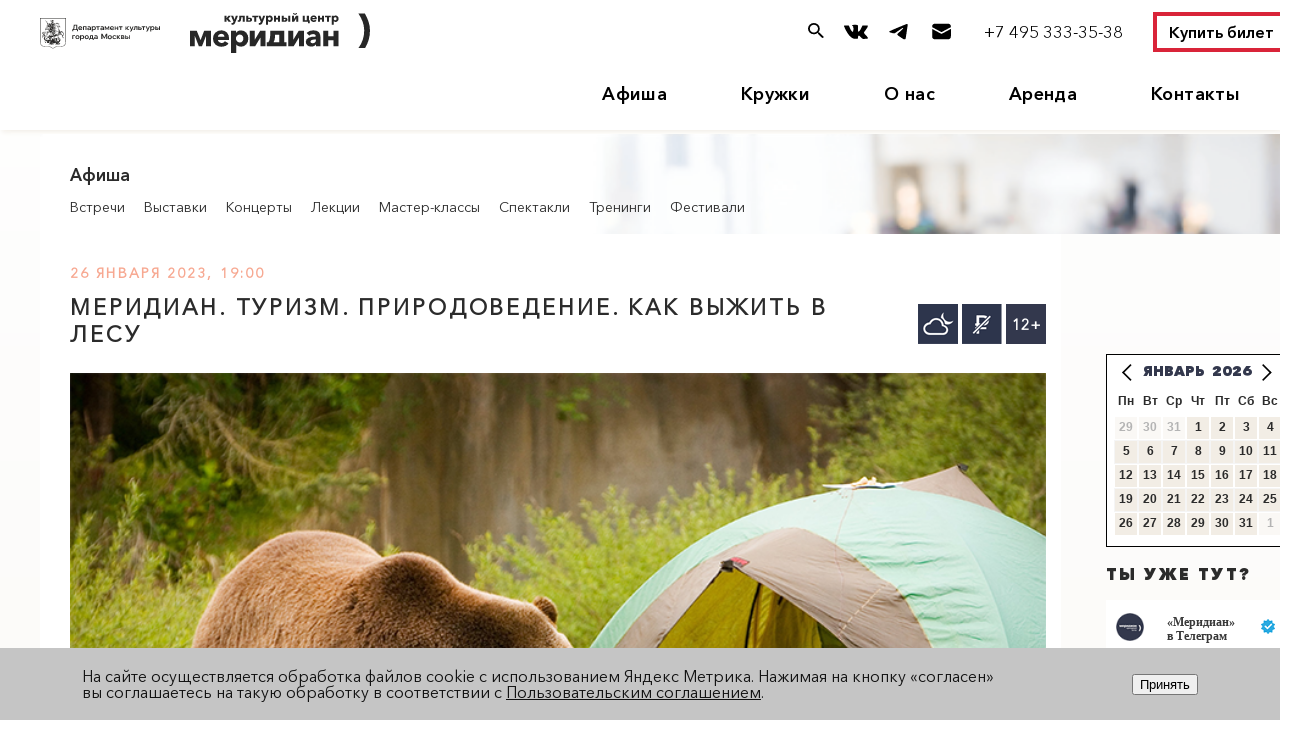

--- FILE ---
content_type: text/html; charset=UTF-8
request_url: https://meridiancentre.ru/meropriyatiya/meridian-turizm-prirodovedenie-kak-vyzhit-v-lesu-pri-vstreche-s-medvedem_7645/
body_size: 43295
content:
<meta http-equiv="Content-Type" content="text/html; charset=UTF-8" />
<meta name="robots" content="index, follow" />
<meta name="keywords" content="анонсы мероприятий, спектакли, мастер-классы, студии" />
<meta name="description" content="Анонсы событий и мероприятий Культурного центра «Меридиан», ЮЗАО, Калужская" />
<script type="text/javascript" data-skip-moving="true">(function(w, d, n) {var cl = "bx-core";var ht = d.documentElement;var htc = ht ? ht.className : undefined;if (htc === undefined || htc.indexOf(cl) !== -1){return;}var ua = n.userAgent;if (/(iPad;)|(iPhone;)/i.test(ua)){cl += " bx-ios";}else if (/Windows/i.test(ua)){cl += ' bx-win';}else if (/Macintosh/i.test(ua)){cl += " bx-mac";}else if (/Linux/i.test(ua) && !/Android/i.test(ua)){cl += " bx-linux";}else if (/Android/i.test(ua)){cl += " bx-android";}cl += (/(ipad|iphone|android|mobile|touch)/i.test(ua) ? " bx-touch" : " bx-no-touch");cl += w.devicePixelRatio && w.devicePixelRatio >= 2? " bx-retina": " bx-no-retina";var ieVersion = -1;if (/AppleWebKit/.test(ua)){cl += " bx-chrome";}else if (/Opera/.test(ua)){cl += " bx-opera";}else if (/Firefox/.test(ua)){cl += " bx-firefox";}ht.className = htc ? htc + " " + cl : cl;})(window, document, navigator);</script>


<link href="https://cdn.jsdelivr.net/npm/swiper@8/swiper-bundle.min.css" type="text/css"  rel="stylesheet" />
<link href="/bitrix/css/delement.floatblock/style.css?1729171399195" type="text/css"  rel="stylesheet" />
<link href="/bitrix/cache/css/s1/main/page_47993f2264f4d1783533c7b99835462e/page_47993f2264f4d1783533c7b99835462e_v1.css?176111473143790" type="text/css"  rel="stylesheet" />
<link href="/bitrix/cache/css/s1/main/template_0f4dcd5e2fcd27541292002c06f7830a/template_0f4dcd5e2fcd27541292002c06f7830a_v1.css?1761114730240301" type="text/css"  data-template-style="true" rel="stylesheet" />







<meta property="og:image" content="https://meridiancentre.ru/upload/iblock/daa/v7h543567si98fkgr00ulmeey1agkun1.png"/>
 <style> .nca-cookiesaccept-line { box-sizing: border-box !important; margin: 0 !important; border: none !important; width: 100% !important; min-height: 10px !important; max-height: 250px !important; display: block; clear: both !important; padding: 20px !important; position: fixed; bottom: 0px !important; opacity: 1; transform: translateY(0%); z-index: 99999; } .nca-cookiesaccept-line > div { display: flex; align-items: center; } .nca-cookiesaccept-line > div > div { padding-left: 5%; padding-right: 5%; } .nca-cookiesaccept-line a { color: inherit; text-decoration:underline; } @media screen and (max-width:767px) { .nca-cookiesaccept-line > div > div { padding-left: 1%; padding-right: 1%; } } </style> 

                        <title>Меридиан. Туризм. Природоведение. Как выжить в лесу   Культурный центр «Меридиан»</title>

    

                            
													







<link rel="stylesheet" href="//s3.intickets.ru/intickets.min.css">
	
	<noscript><img src="https://vk.com/rtrg?p=VK-RTRG-1528398-bg7UV" style="position:fixed; left:-999px;" alt=""/></noscript>


<meta name="proculture-verification" content="2378facd49bbebc8c0524efd4fde6c64" />

<link href="/bitrix/css/main/media.css?47" type="text/css" rel="stylesheet" />
  <link href="https://unpkg.com/ionicons@4.5.10-0/dist/css/ionicons.min.css" rel="stylesheet">


    <link rel="stylesheet" href="https://maxcdn.bootstrapcdn.com/font-awesome/4.4.0/css/1font-awesome.min.css">
		<link rel="stylesheet" href="/bitrix/templates/main/css/testmonial_slider_bootstrap.css">



<!-- Global site tag (gtag.js) - Google Analytics -->
<meta name="facebook-domain-verification" content="f5ydbttj09yk4oqlzwhex9bdjdtpif" />






<!-- Facebook Pixel Code -->
<!-- End Facebook Pixel Code -->




</head>
<body>



		<header>

         <a href="#search-modal" class="search_btn"><div class="open-search"></div></a>
         <div class="open-menu"><span></span></div>
         <a href="tel:(495)3333538" class="tel-mob">(495)333 35 38</a>		
		

			<p class="qr_code_mob">В соответствии с Указом Мэра Москвы №62-УМ от 21.10.2021 года и Приказом ГБУК г. Москвы «ЦКИ «Меридиан» №219/ОД от 11 ноября 2021 года с 12 ноября 2021 года посещение мероприятий Культурного центра «Меридиан» возможно только при наличии QR-кода, паспорта и защитной маски.<br>Убедительная просьба приезжать заранее, чтобы избежать очередей.</p>
				<div class="wrapper">

				<div class="header_flex_cont">
				
<div class="two_logo">
<a href="https://www.mos.ru/kultura/" target="_blank"><img class="depcult" src="/bitrix/images/logo_dep.svg"/></a>
<a href="/" class="logo"><img src="/bitrix/templates/main/images/logo.svg" alt="Культурный центр Меридиан" /></a>
</div>


<div class="header_right_block">
<div class="header_soc_block">
<a href="#search-modal" class="search_btn"><img class="search_icon" src="/bitrix/images/search.svg"/></a>
<a href="https://vk.com/meridiancentre" target="blank"><img class="vk_icon" src="/bitrix/images/vk.svg"/></a>
<a href="https://t.me/meridiancentre" target="blank"><img class="telegram_icon" src="/bitrix/images/telegram.svg"/></a>
<a href="https://forms.yandex.ru/u/6750267884227c3c7864e01b/" target="blank"><img class="subs_icon" src="/bitrix/images/mail.svg"/></a>

</div>

<div class="tel"><a href="tel:(495)3333538">+7 495 333-35-38</a></div>
<a href="https://iframeab-pre4617.intickets.ru/" class="header_button"  target="blank">Купить билет</a>
</div>


</div>




					<div class="header_menu">

					    <!--
########################


-->

<ul class="menu">
    	     <!-- first level-->
        	<li class="_hover 10 1">
		<a href="/afisha/">Афиша</a>
				<div class="drop-wrap">
							
			<div class="drop-menu">
				<ul>
				  <!-- second level-->
					<li><a href="/meropriyatiya/spektakli/">Спектакли</a></li>
				  <!-- second level-->
					<li><a href="/meropriyatiya/kontserty/">Концерты</a></li>
				  <!-- second level-->
					<li><a href="/meropriyatiya/kinopokazy/">Лекции</a></li>
				  <!-- second level-->
					<li><a href="/meropriyatiya/master-klassy/">Мастер-классы</a></li>
				  <!-- second level-->
					<li><a href="/meropriyatiya/vstrechi/">Встречи</a></li>
				  <!-- second level-->
					<li><a href="/meropriyatiya/vystavki/">Выставки</a></li>
				  <!-- second level-->
					<li><a href="/meropriyatiya/diskussii/">Тренинги</a></li>
				  <!-- second level-->
					<li><a href="/meropriyatiya/festivali/">Фестивали</a></li>
				  <!-- second level-->
					<li><a href="https://meridiancentre.ru/about/news/10030/">Групповая заявка</a></li>
				
				</ul>
			</div>
					</div>
			</li>
	     <!-- first level-->
        	<li class="_hover 12 2">
		<a href="/studio/">Кружки</a>
				<div class="drop-wrap">
							
			<div class="drop-menu">
				<ul>
				  <!-- second level-->
					<li><a href="/studio/tantsy-i-khoreografiya/">Танец</a></li>
				  <!-- second level-->
					<li><a href="/studio/muzyka-i-vokal/">Музыка и вокал</a></li>
				  <!-- second level-->
					<li><a href="/studio/tvorchestvo/">Творчество</a></li>
				  <!-- second level-->
					<li><a href="/studio/teatral/">Театр и кино</a></li>
				  <!-- second level-->
					<li><a href="/studio/intellektualnoe-razvitie/">Интеллектуальное развитие</a></li>
				  <!-- second level-->
					<li><a href="/studio/sport-i-zdorove/">Физическое развитие</a></li>
				  <!-- second level-->
					<li><a href="https://meridiancentre.ru/studio/moskovskoe-dolgoletie_10072/?lang=ru">Московское долголетие</a></li>
				  <!-- second level-->
					<li><a href="https://t.me/meridian_studio">ТГ-канал</a></li>
				
				</ul>
			</div>
					</div>
			</li>
	     <!-- first level-->
        	<li class="_hover 9 3">
		<a href="/about/">О нас</a>
				<div class="drop-wrap">
							
			<div class="drop-menu">
				<ul>
				  <!-- second level-->
					<li><a href="/about/news/">Новости</a></li>
				  <!-- second level-->
					<li><a href="https://meridiancentre.ru/about/news/5995/">Партнёры</a></li>
				  <!-- second level-->
					<li><a href="/about/halls/">Залы</a></li>
				  <!-- second level-->
					<li><a href="https://meridiancentre.ru/about/news/6188/">Билеты</a></li>
				  <!-- second level-->
					<li><a href="/about/pravovaya-informatsiya/">Документы</a></li>
				  <!-- second level-->
					<li><a href="/about/nezavisimaya-otsenka-kachestva/">Независимая оценка</a></li>
				
				</ul>
			</div>
					</div>
			</li>
	     <!-- first level-->
        	<li class="_hover 12 4">
		<a href="/arenda/">Аренда</a>
			</li>
	     <!-- first level-->
        	<li class="_hover 16 5">
		<a href="/contacts/">Контакты</a>
			</li>
	     <!-- first level-->
             <!-- first level-->
             <!-- first level-->
             <!-- first level-->
        	
</ul>
						

					</div>
				</div>
				
				
				
				
				
				
				
				
				
									
						<div id="search-modal" class="iw-modal">
<div class="iw-modal-wrapper">
<div class="iw-CSS-modal-inner">
<div class="iw-modal-header">
<h3 class="search-modal-title">Поиск кружков и мероприятий</h3>
<a href="#close" title="Закрыть" class="iw-close">X</a>
</div>
<div class="iw-modal-text">  
<div class="search_head_container">    
						<div style="position: relative; position: relative; display: inline-block;" id="title-search">
<form action="/search/index.php">
	<div class="search">
		<input id="title-search-input" type="text" class="top_ser" name="q" placeholder="поиск по сайту" style="color: #46bad3" value="" autocomplete="off" />
		<input name="s" type="hidden" value=""/>
		<button type="submit" class="loupe"></button>
	</div>
</form>	
</div>
</div>
</div>
</div>
</div>	
</div>	
				
				
				
				
				
				
				
				
				
				
				
				
				
		</header>
	<div class="clear"></div>
<div class="wrapper">
		<div class="right_side">

	



















<div class="photo_menu">
	<img src="/upload/iblock/ba0/ba0709b4327afad22da1b24e749f6f91.png" alt="" />
		<h2>Афиша</h2>
		<ul class="second_menu">
															<li><a href="/meropriyatiya/vstrechi/">Встречи</a></li>
																						<li><a href="/meropriyatiya/vystavki/">Выставки</a></li>
																						<li><a href="/meropriyatiya/kontserty/">Концерты</a></li>
																						<li><a href="/meropriyatiya/kinopokazy/">Лекции</a></li>
																						<li><a href="/meropriyatiya/master-klassy/">Мастер-классы</a></li>
																						<li><a href="/meropriyatiya/spektakli/">Спектакли</a></li>
																						<li><a href="/meropriyatiya/diskussii/">Тренинги</a></li>
																						<li><a href="/meropriyatiya/festivali/">Фестивали</a></li>
												</ul>
</div>




































<div class="article_titles">



			<div class="ser_title" style="margin: 0 0 12px 0;">
							26 января 2023, 19:00					</div>
			
			

<h2>Меридиан. Туризм. Природоведение. Как выжить в лесу </h2>

<h2></h2>








					<img class="inner_photo" src="/upload/iblock/59a/owi5qcwwab9vz4fkjg5ejrcpkwzt114a.png">
	

<p class="qr_code">Режим COVID-free. Посещение мероприятий Культурного центра «Меридиан» возможно только при наличии QR-кода, паспорта и&nbsp;защитной маски.<br>Убедительная просьба приезжать заранее, чтобы избежать очередей.</p>

<!--<a class="tlg_btn" href="https://t.me/meridiancentre" target="blank"><img src="/bitrix/templates/main/css/images/tlg_btn.png">Следите за нами в Telegram!</a>-->






			<p class="margin_bottom picture_margin"><p>
	 Друзья пригласили в&nbsp;поход, а&nbsp;вы&nbsp;отказались, потому что ни&nbsp;разу там не&nbsp;были? Не&nbsp;понимаете, как можно выжить без тёплого душа и&nbsp;четырёх стен вокруг себя? Не&nbsp;знаете, какие вещи взять с&nbsp;собой на&nbsp;природу, боитесь, что будете съедены комарами, а&nbsp;мысль о&nbsp;встрече с&nbsp;диким зверем приводит вас в&nbsp;ужас? О&nbsp;том, как провести время в&nbsp;походе с&nbsp;удовольствием и&nbsp;выжить в&nbsp;лесу при встрече с&nbsp;медведем, узнаем 26&nbsp;января.<br>
	 Лекция и&nbsp;мастер-класс «Как собраться в&nbsp;поход и&nbsp;выжить в&nbsp;лесу при встрече с&nbsp;медведем» продолжает цикл встреч с&nbsp;Дариной Коршуновой&nbsp;— биологом, опытным путешественником, автором проекта <a href="https://vk.com/lingvoholidays" target="blank">«LingvoHolidays&nbsp;| Путешествуй с&nbsp;пользой!»</a>. После онлайн-рассказа о&nbsp;Кандалакшском заповеднике и&nbsp;каникулах в&nbsp;Амурской тайге специалист предлагает поговорить о&nbsp;том, что действительно нужно брать с&nbsp;собой в&nbsp;поход, а&nbsp;что будет только мешать в&nbsp;дороге.
</p>
<p>
 <b>Когда</b>: 26&nbsp;января в&nbsp;19:00<br>
 <b>Где</b>: конференц-зал<br>
 <b>Вход</b>: по&nbsp;регистрации
</p>
 <a href="https://tski-meridian.timepad.ru/event/2282482/" target="blank">
<div class="green_button">
	 ЗАРЕГИСТРИРОВАТЬСЯ
</div>
 </a></p>
		

	<div class="red_square2">
				
					<div class="time2"></div>
				
					<div class="no_money"></div>
											<div class="age2"><p>12+</p></div>
							</div>
	
</div>
<!--<a class="wrn_btn" href="https://meridiancentre.ru/about/news/9559/">Внимание! Новые правила покупки билетов и посещение мероприятия.</a>-->




<div class="article_titles_share" style="
    min-height: 0px;
    padding: 10px 30px 1px 30px;">

    <h3>ЭТО ИНТЕРЕСНО!</h3>
</div>
<div class="catalog_section_photogallery">

	<div class="ajax_wrap_section">
	<div class="swiper mySwiper">
    <div class="swiper-wrapper">


		
		<div class="swiper-slide draggable">
		<div class="afisha_square" id="<span id=" title="Код PHP: &lt;?=$strMainID?&gt;"><span class="bxhtmled-surrogate-inner"><span class="bxhtmled-right-side-item-icon"></span><span class="bxhtmled-comp-lable" unselectable="on" spellcheck="false"></span></span>
					<a href="/meropriyatiya/esenin-doroga-iz-razbitykh-serdets-spektakl_10226/">
						<div class="image3">
																                                                                <img src="/upload/iblock/73e/r2u6100als620tbi9gmuebtf6ao3bt2v.jpg" alt="" class="img_grayscale">
                                                    </div>
						</a><div class="color_block color<span id=" title="Код PHP: &lt;?=($counter%6)?&gt;"><a href="/meropriyatiya/esenin-doroga-iz-razbitykh-serdets-spektakl_10226/">0<span class="bxhtmled-surrogate-inner"><span class="bxhtmled-right-side-item-icon"></span><span class="bxhtmled-comp-lable" unselectable="on" spellcheck="false"></span></span>"&gt;
							</a><div class="afisha_sign"><a href="/meropriyatiya/esenin-doroga-iz-razbitykh-serdets-spektakl_10226/">
						</a><div class="align_bottom"><a href="/meropriyatiya/esenin-doroga-iz-razbitykh-serdets-spektakl_10226/">
								
								
										
								<h4 class="new_afisha_date">
																																				</h4>
								
								
								<!--<hr class="slider_line">-->
								<h3 class="new_afisha_header">ЕСЕНИН. ДОРОГА ИЗ РАЗБИТЫХ СЕРДЕЦ. Спектакль</h3>
								<!--<hr class="slider_line">-->
								
						
						</a><a class="new_afisha_but_detail" href="/meropriyatiya/esenin-doroga-iz-razbitykh-serdets-spektakl_10226/">Подробнее</a>
						
								
								</div>
							</div>
						</div>
					
				</div>
			</div>
			
		<div class="swiper-slide draggable">
		<div class="afisha_square" id="<span id=" title="Код PHP: &lt;?=$strMainID?&gt;"><span class="bxhtmled-surrogate-inner"><span class="bxhtmled-right-side-item-icon"></span><span class="bxhtmled-comp-lable" unselectable="on" spellcheck="false"></span></span>
					<a href="/meropriyatiya/maslenitsa-razgulnaya-lektsiya_10308/">
						<div class="image3">
																                                                                <img src="/upload/iblock/e60/l08on243o0kt4xdcmy421tt3b0l3r3k0.png" alt="" class="img_grayscale">
                                                    </div>
						</a><div class="color_block color<span id=" title="Код PHP: &lt;?=($counter%6)?&gt;"><a href="/meropriyatiya/maslenitsa-razgulnaya-lektsiya_10308/">0<span class="bxhtmled-surrogate-inner"><span class="bxhtmled-right-side-item-icon"></span><span class="bxhtmled-comp-lable" unselectable="on" spellcheck="false"></span></span>"&gt;
							</a><div class="afisha_sign"><a href="/meropriyatiya/maslenitsa-razgulnaya-lektsiya_10308/">
						</a><div class="align_bottom"><a href="/meropriyatiya/maslenitsa-razgulnaya-lektsiya_10308/">
								
								
										
								<h4 class="new_afisha_date">
																																				</h4>
								
								
								<!--<hr class="slider_line">-->
								<h3 class="new_afisha_header">МАСЛЕНИЦА: МАЛОИЗВЕСТНЫЕ СТОРОНЫ ПРАЗДНИКА</h3>
								<!--<hr class="slider_line">-->
								
						
						</a><a class="new_afisha_but_detail" href="/meropriyatiya/maslenitsa-razgulnaya-lektsiya_10308/">Подробнее</a>
						
								
								</div>
							</div>
						</div>
					
				</div>
			</div>
			
		<div class="swiper-slide draggable">
		<div class="afisha_square" id="<span id=" title="Код PHP: &lt;?=$strMainID?&gt;"><span class="bxhtmled-surrogate-inner"><span class="bxhtmled-right-side-item-icon"></span><span class="bxhtmled-comp-lable" unselectable="on" spellcheck="false"></span></span>
					<a href="/meropriyatiya/nash-vysotskiy-bez-lishnikh-slov-rok-performans-sakj5435031_10107/">
						<div class="image3">
																                                                                <img src="/upload/iblock/b7b/0rgcdk7kmkyrjx65ec2kyobg2tzbmmgg.png" alt="" class="img_grayscale">
                                                    </div>
						</a><div class="color_block color<span id=" title="Код PHP: &lt;?=($counter%6)?&gt;"><a href="/meropriyatiya/nash-vysotskiy-bez-lishnikh-slov-rok-performans-sakj5435031_10107/">0<span class="bxhtmled-surrogate-inner"><span class="bxhtmled-right-side-item-icon"></span><span class="bxhtmled-comp-lable" unselectable="on" spellcheck="false"></span></span>"&gt;
							</a><div class="afisha_sign"><a href="/meropriyatiya/nash-vysotskiy-bez-lishnikh-slov-rok-performans-sakj5435031_10107/">
						</a><div class="align_bottom"><a href="/meropriyatiya/nash-vysotskiy-bez-lishnikh-slov-rok-performans-sakj5435031_10107/">
								
								
										
								<h4 class="new_afisha_date">
																																				</h4>
								
								
								<!--<hr class="slider_line">-->
								<h3 class="new_afisha_header">НАШ ВЫСОЦКИЙ — БЕЗ ЛИШНИХ СЛОВ… Рок-перформанс</h3>
								<!--<hr class="slider_line">-->
								
						
						</a><a class="new_afisha_but_detail" href="/meropriyatiya/nash-vysotskiy-bez-lishnikh-slov-rok-performans-sakj5435031_10107/">Подробнее</a>
						
								
								</div>
							</div>
						</div>
					
				</div>
			</div>
			
		<div class="swiper-slide draggable">
		<div class="afisha_square" id="<span id=" title="Код PHP: &lt;?=$strMainID?&gt;"><span class="bxhtmled-surrogate-inner"><span class="bxhtmled-right-side-item-icon"></span><span class="bxhtmled-comp-lable" unselectable="on" spellcheck="false"></span></span>
					<a href="/meropriyatiya/soedinyaya-kontinenty-dzhazovaya-programma_10269/">
						<div class="image3">
																                                                                <img src="/upload/iblock/f47/qyeeps7gdb1e0it2chufkc8aub6716n8.jpg" alt="" class="img_grayscale">
                                                    </div>
						</a><div class="color_block color<span id=" title="Код PHP: &lt;?=($counter%6)?&gt;"><a href="/meropriyatiya/soedinyaya-kontinenty-dzhazovaya-programma_10269/">0<span class="bxhtmled-surrogate-inner"><span class="bxhtmled-right-side-item-icon"></span><span class="bxhtmled-comp-lable" unselectable="on" spellcheck="false"></span></span>"&gt;
							</a><div class="afisha_sign"><a href="/meropriyatiya/soedinyaya-kontinenty-dzhazovaya-programma_10269/">
						</a><div class="align_bottom"><a href="/meropriyatiya/soedinyaya-kontinenty-dzhazovaya-programma_10269/">
								
								
										
								<h4 class="new_afisha_date">
																																				</h4>
								
								
								<!--<hr class="slider_line">-->
								<h3 class="new_afisha_header">СОЕДИНЯЯ КОНТИНЕНТЫ. Джазовая программа для кастаньет и фортепиано</h3>
								<!--<hr class="slider_line">-->
								
						
						</a><a class="new_afisha_but_detail" href="/meropriyatiya/soedinyaya-kontinenty-dzhazovaya-programma_10269/">Подробнее</a>
						
								
								</div>
							</div>
						</div>
					
				</div>
			</div>
			
		<div class="swiper-slide draggable">
		<div class="afisha_square" id="<span id=" title="Код PHP: &lt;?=$strMainID?&gt;"><span class="bxhtmled-surrogate-inner"><span class="bxhtmled-right-side-item-icon"></span><span class="bxhtmled-comp-lable" unselectable="on" spellcheck="false"></span></span>
					<a href="/meropriyatiya/vstrecha-v-klube-avtorskoy-pesni-sdamsd_10296/">
						<div class="image3">
																                                                                <img src="/upload/iblock/7cd/6fnlnmntb2sv1ham8hvcjj9tnfrcmlar.jpg" alt="" class="img_grayscale">
                                                    </div>
						</a><div class="color_block color<span id=" title="Код PHP: &lt;?=($counter%6)?&gt;"><a href="/meropriyatiya/vstrecha-v-klube-avtorskoy-pesni-sdamsd_10296/">0<span class="bxhtmled-surrogate-inner"><span class="bxhtmled-right-side-item-icon"></span><span class="bxhtmled-comp-lable" unselectable="on" spellcheck="false"></span></span>"&gt;
							</a><div class="afisha_sign"><a href="/meropriyatiya/vstrecha-v-klube-avtorskoy-pesni-sdamsd_10296/">
						</a><div class="align_bottom"><a href="/meropriyatiya/vstrecha-v-klube-avtorskoy-pesni-sdamsd_10296/">
								
								
										
								<h4 class="new_afisha_date">
																																				</h4>
								
								
								<!--<hr class="slider_line">-->
								<h3 class="new_afisha_header">ВСТРЕЧА В КЛУБЕ АВТОРСКОЙ ПЕСНИ</h3>
								<!--<hr class="slider_line">-->
								
						
						</a><a class="new_afisha_but_detail" href="/meropriyatiya/vstrecha-v-klube-avtorskoy-pesni-sdamsd_10296/">Подробнее</a>
						
								
								</div>
							</div>
						</div>
					
				</div>
			</div>
			
		<div class="swiper-slide draggable">
		<div class="afisha_square" id="<span id=" title="Код PHP: &lt;?=$strMainID?&gt;"><span class="bxhtmled-surrogate-inner"><span class="bxhtmled-right-side-item-icon"></span><span class="bxhtmled-comp-lable" unselectable="on" spellcheck="false"></span></span>
					<a href="/meropriyatiya/zhizn-i-priklyucheniya-olivera-tvista-myuzikl-sdm_10112/">
						<div class="image3">
																                                                                <img src="/upload/iblock/1fe/2xq4yaq1jynx25ffnyz6l5dyti56365t.jpg" alt="" class="img_grayscale">
                                                    </div>
						</a><div class="color_block color<span id=" title="Код PHP: &lt;?=($counter%6)?&gt;"><a href="/meropriyatiya/zhizn-i-priklyucheniya-olivera-tvista-myuzikl-sdm_10112/">0<span class="bxhtmled-surrogate-inner"><span class="bxhtmled-right-side-item-icon"></span><span class="bxhtmled-comp-lable" unselectable="on" spellcheck="false"></span></span>"&gt;
							</a><div class="afisha_sign"><a href="/meropriyatiya/zhizn-i-priklyucheniya-olivera-tvista-myuzikl-sdm_10112/">
						</a><div class="align_bottom"><a href="/meropriyatiya/zhizn-i-priklyucheniya-olivera-tvista-myuzikl-sdm_10112/">
								
								
										
								<h4 class="new_afisha_date">
																																				</h4>
								
								
								<!--<hr class="slider_line">-->
								<h3 class="new_afisha_header">ЖИЗНЬ И ПРИКЛЮЧЕНИЯ ОЛИВЕРА ТВИСТА. Мюзикл</h3>
								<!--<hr class="slider_line">-->
								
						
						</a><a class="new_afisha_but_detail" href="/meropriyatiya/zhizn-i-priklyucheniya-olivera-tvista-myuzikl-sdm_10112/">Подробнее</a>
						
								
								</div>
							</div>
						</div>
					
				</div>
			</div>
			
		<div class="swiper-slide draggable">
		<div class="afisha_square" id="<span id=" title="Код PHP: &lt;?=$strMainID?&gt;"><span class="bxhtmled-surrogate-inner"><span class="bxhtmled-right-side-item-icon"></span><span class="bxhtmled-comp-lable" unselectable="on" spellcheck="false"></span></span>
					<a href="/meropriyatiya/zimnyaya-rapsodiya-master-klass-po-akrilovoy-zhivopisi_10264/">
						<div class="image3">
																                                                                <img src="/upload/iblock/21d/qlda29jyp0gfg3mlhyvuuaaryvyaz8ey.jpg" alt="" class="img_grayscale">
                                                    </div>
						</a><div class="color_block color<span id=" title="Код PHP: &lt;?=($counter%6)?&gt;"><a href="/meropriyatiya/zimnyaya-rapsodiya-master-klass-po-akrilovoy-zhivopisi_10264/">0<span class="bxhtmled-surrogate-inner"><span class="bxhtmled-right-side-item-icon"></span><span class="bxhtmled-comp-lable" unselectable="on" spellcheck="false"></span></span>"&gt;
							</a><div class="afisha_sign"><a href="/meropriyatiya/zimnyaya-rapsodiya-master-klass-po-akrilovoy-zhivopisi_10264/">
						</a><div class="align_bottom"><a href="/meropriyatiya/zimnyaya-rapsodiya-master-klass-po-akrilovoy-zhivopisi_10264/">
								
								
										
								<h4 class="new_afisha_date">
																																				</h4>
								
								
								<!--<hr class="slider_line">-->
								<h3 class="new_afisha_header">ЗИМНЯЯ РАПСОДИЯ. Мастер-класс по акриловой живописи</h3>
								<!--<hr class="slider_line">-->
								
						
						</a><a class="new_afisha_but_detail" href="/meropriyatiya/zimnyaya-rapsodiya-master-klass-po-akrilovoy-zhivopisi_10264/">Подробнее</a>
						
								
								</div>
							</div>
						</div>
					
				</div>
			</div>
		   	</div></div></div>
</div><br>


																																										
							<div class="article_titles_share">
				
				<h3>поделитесь в соцсетях!</h3>

<!-- uSocial -->
<div class="uSocial-Share" data-pid="e053c4efdae2e17391e92d03d013bd27" data-type="share" data-options="round-rect,style4,default,absolute,horizontal,size48,eachCounter0,counter0,mobile_position_right" data-social="telegram,vk,ok"></div>
<!-- /uSocial -->





<br><br>
<a href="https://meridiancentre.ru/contacts/" target="blank"><div class="green_button">КАК НАС НАЙТИ</div></a><br>
<a href="https://forms.gle/5f1ivj85pyCziHiJ9" target="blank"><div class="blue_button">ПОДПИШИТЕСЬ НА НАШИ НОВОСТИ!</div></a>



<!--<a href="https://meridiancentre.ru/about/news/5936/"><div class="gray_button">Правила посещения Культурного центра</div></a>-->

			</div>	
				




	
										








		





<div class="clear"></div>
























































<!-- MoyKlass widget begin -->
<!-- MoyKlass widget end -->



</div><div class="clear"></div>

	<div class="left_side filter_stop0" id="filter0">

		<!--#2018-03-11 16:00:00--><!--#45--><!--#44--><!--#46--><!--#125--><!--#43--><!--#69--><!--#2020-01-28 16:00:00--><!--#45--><!--#44--><!--#46--><!--#67--><!--#2020-01-11 12:00:00--><!--#46--><!--#2020-03-04 16:00:00--><!--#45--><!--#44--><!--#46--><!--#125--><!--#68--><!--#2017-12-16 16:00:00--><!--#45--><!--#44--><!--#46--><!--#125--><!--#70--><!--#2017-12-17 16:00:00--><!--#45--><!--#44--><!--#42--><!--#46--><!--#125--><!--#43--><!--#41--><!--#69--><!--#2017-12-15 16:00:00--><!--#45--><!--#44--><!--#46--><!--#125--><!--#43--><!--#69--><!--#2017-12-31 16:30:00--><!--#45--><!--#44--><!--#46--><!--#125--><!--#43--><!--#69--><!--#2017-12-30 16:00:00--><!--#45--><!--#44--><!--#46--><!--#125--><!--#69--><!--#2017-12-03 16:00:00--><!--#45--><!--#44--><!--#46--><!--#125--><!--#69--><!--#2017-11-29 16:00:00--><!--#45--><!--#44--><!--#42--><!--#46--><!--#125--><!--#43--><!--#41--><!--#69--><!--#2018-01-03 16:00:00--><!--#45--><!--#44--><!--#46--><!--#125--><!--#69--><!--#2018-01-07 16:00:00--><!--#43--><!--#69--><!--#2018-01-04 16:00:00--><!--#45--><!--#44--><!--#46--><!--#125--><!--#70--><!--#2017-11-26 12:00:00--><!--#45--><!--#44--><!--#42--><!--#46--><!--#125--><!--#43--><!--#41--><!--#69--><!--#2017-12-09 16:00:00--><!--#45--><!--#44--><!--#46--><!--#125--><!--#43--><!--#69--><!--#2017-12-24 11:30:00--><!--#45--><!--#44--><!--#42--><!--#46--><!--#40--><!--#125--><!--#43--><!--#41--><!--#124--><!--#70--><!--#2018-01-02 08:00:00--><!--#45--><!--#44--><!--#42--><!--#46--><!--#40--><!--#125--><!--#43--><!--#41--><!--#124--><!--#70--><!--#2018-01-02 10:30:00--><!--#45--><!--#44--><!--#42--><!--#46--><!--#40--><!--#125--><!--#43--><!--#41--><!--#124--><!--#70--><!--#2018-01-03 08:00:00--><!--#45--><!--#44--><!--#42--><!--#46--><!--#40--><!--#125--><!--#43--><!--#41--><!--#124--><!--#70--><!--#2018-01-03 10:30:00--><!--#45--><!--#44--><!--#42--><!--#46--><!--#40--><!--#125--><!--#43--><!--#41--><!--#124--><!--#70--><!--#2018-01-04 08:00:00--><!--#45--><!--#44--><!--#42--><!--#46--><!--#40--><!--#125--><!--#43--><!--#41--><!--#124--><!--#70--><!--#2018-01-04 10:30:00--><!--#45--><!--#44--><!--#42--><!--#46--><!--#40--><!--#125--><!--#43--><!--#41--><!--#124--><!--#70--><!--#2017-11-28 13:00:00--><!--#45--><!--#44--><!--#42--><!--#46--><!--#125--><!--#43--><!--#41--><!--#69--><!--#2017-11-28 16:00:00--><!--#45--><!--#44--><!--#42--><!--#46--><!--#125--><!--#43--><!--#41--><!--#68--><!--#2017-11-26 12:00:00--><!--#45--><!--#44--><!--#42--><!--#46--><!--#125--><!--#43--><!--#41--><!--#69--><!--#2017-12-08 16:00:00--><!--#45--><!--#44--><!--#46--><!--#125--><!--#70--><!--#2018-01-08 16:00:00--><!--#45--><!--#44--><!--#46--><!--#125--><!--#69--><!--#2018-01-06 16:00:00--><!--#45--><!--#44--><!--#46--><!--#125--><!--#43--><!--#69--><!--#2017-11-27 15:00:00--><!--#45--><!--#44--><!--#46--><!--#125--><!--#2017-12-02 16:00:00--><!--#45--><!--#44--><!--#46--><!--#125--><!--#43--><!--#70--><!--#2017-11-26 09:00:00--><!--#45--><!--#44--><!--#42--><!--#46--><!--#125--><!--#43--><!--#41--><!--#70--><!--#2017-12-22 16:00:00--><!--#42--><!--#40--><!--#125--><!--#43--><!--#41--><!--#124--><!--#70--><!--#2017-12-04 16:00:00--><!--#45--><!--#44--><!--#46--><!--#125--><!--#68--><!--#2017-12-23 15:00:00--><!--#45--><!--#44--><!--#42--><!--#46--><!--#40--><!--#125--><!--#43--><!--#41--><!--#124--><!--#2017-12-05 14:00:00--><!--#45--><!--#44--><!--#42--><!--#46--><!--#125--><!--#43--><!--#41--><!--#71--><!--#2018-01-02 16:00:00--><!--#45--><!--#44--><!--#46--><!--#125--><!--#43--><!--#70--><!--#2017-12-06 14:00:00--><!--#45--><!--#44--><!--#42--><!--#46--><!--#125--><!--#43--><!--#41--><!--#69--><!--#2017-12-11 15:00:00--><!--#45--><!--#44--><!--#46--><!--#125--><!--#43--><!--#69--><!--#2017-12-06 16:00:00--><!--#45--><!--#44--><!--#46--><!--#125--><!--#68--><!--#2017-12-01 11:00:00--><!--#45--><!--#44--><!--#42--><!--#46--><!--#125--><!--#43--><!--#41--><!--#69--><!--#2017-12-10 09:00:00--><!--#45--><!--#44--><!--#46--><!--#125--><!--#43--><!--#70--><!--#2017-12-12 15:00:00--><!--#45--><!--#44--><!--#42--><!--#46--><!--#125--><!--#43--><!--#41--><!--#2017-12-23 16:00:00--><!--#45--><!--#44--><!--#46--><!--#125--><!--#43--><!--#70--><!--#2017-12-01 16:00:00--><!--#45--><!--#44--><!--#42--><!--#46--><!--#40--><!--#125--><!--#43--><!--#41--><!--#124--><!--#69--><!--#2017-12-06 16:00:00--><!--#45--><!--#44--><!--#46--><!--#125--><!--#43--><!--#69--><!--#2017-12-03 13:30:00--><!--#45--><!--#44--><!--#46--><!--#2017-12-21 16:00:00--><!--#45--><!--#44--><!--#42--><!--#46--><!--#125--><!--#43--><!--#41--><!--#2017-12-10 12:00:00--><!--#45--><!--#44--><!--#42--><!--#46--><!--#125--><!--#43--><!--#41--><!--#2017-11-27 13:00:00--><!--#45--><!--#44--><!--#42--><!--#46--><!--#125--><!--#43--><!--#41--><!--#67--><!--#2017-12-08 14:00:00--><!--#45--><!--#44--><!--#42--><!--#46--><!--#125--><!--#43--><!--#41--><!--#69--><!--#2017-12-20 16:00:00--><!--#45--><!--#44--><!--#42--><!--#46--><!--#125--><!--#43--><!--#41--><!--#68--><!--#2017-12-12 16:00:00--><!--#45--><!--#44--><!--#46--><!--#2017-12-17 13:00:00--><!--#45--><!--#44--><!--#42--><!--#46--><!--#125--><!--#43--><!--#41--><!--#69--><!--#2018-02-25 16:00:00--><!--#45--><!--#44--><!--#42--><!--#46--><!--#125--><!--#43--><!--#41--><!--#69--><!--#2018-02-17 16:00:00--><!--#45--><!--#44--><!--#46--><!--#125--><!--#43--><!--#70--><!--#2017-12-08 12:00:00--><!--#46--><!--#2017-12-15 12:00:00--><!--#46--><!--#2017-12-16 11:00:00--><!--#45--><!--#44--><!--#46--><!--#125--><!--#43--><!--#2018-01-23 13:00:00--><!--#46--><!--#67--><!--#2017-12-20 12:30:00--><!--#46--><!--#2017-12-22 12:00:00--><!--#46--><!--#2017-12-12 21:00:00--><!--#2018-01-14 21:00:00--><!--#45--><!--#44--><!--#42--><!--#46--><!--#40--><!--#125--><!--#43--><!--#41--><!--#124--><!--#72--><!--#2017-11-30 16:00:00--><!--#45--><!--#44--><!--#42--><!--#46--><!--#40--><!--#125--><!--#43--><!--#41--><!--#124--><!--#69--><!--#2018-01-05 16:00:00--><!--#45--><!--#44--><!--#42--><!--#46--><!--#125--><!--#43--><!--#41--><!--#69--><!--#2017-12-20 16:00:00--><!--#45--><!--#44--><!--#46--><!--#125--><!--#43--><!--#69--><!--#2017-12-14 15:30:00--><!--#45--><!--#44--><!--#42--><!--#46--><!--#40--><!--#125--><!--#43--><!--#41--><!--#124--><!--#2018-02-17 09:00:00--><!--#45--><!--#44--><!--#42--><!--#46--><!--#125--><!--#43--><!--#41--><!--#70--><!--#2021-02-07 21:00:00--><!--#2021-02-13 21:00:00--><!--#45--><!--#44--><!--#42--><!--#40--><!--#125--><!--#43--><!--#41--><!--#124--><!--#72--><!--#2017-12-09 16:00:00--><!--#45--><!--#44--><!--#42--><!--#46--><!--#40--><!--#125--><!--#43--><!--#41--><!--#124--><!--#69--><!--#2017-12-16 16:00:00--><!--#45--><!--#44--><!--#42--><!--#46--><!--#40--><!--#125--><!--#43--><!--#41--><!--#124--><!--#69--><!--#2017-12-09 11:00:00--><!--#45--><!--#44--><!--#46--><!--#125--><!--#43--><!--#2017-12-18 16:00:00--><!--#45--><!--#44--><!--#42--><!--#46--><!--#125--><!--#43--><!--#41--><!--#2017-12-13 21:00:00--><!--#2018-01-13 21:00:00--><!--#45--><!--#44--><!--#42--><!--#46--><!--#125--><!--#43--><!--#41--><!--#72--><!--#2017-12-10 11:00:00--><!--#45--><!--#44--><!--#42--><!--#46--><!--#40--><!--#125--><!--#43--><!--#41--><!--#124--><!--#69--><!--#2017-12-13 15:00:00--><!--#45--><!--#44--><!--#42--><!--#46--><!--#40--><!--#125--><!--#43--><!--#41--><!--#124--><!--#2017-12-19 21:00:00--><!--#2018-01-20 21:00:00--><!--#45--><!--#44--><!--#42--><!--#46--><!--#40--><!--#125--><!--#43--><!--#41--><!--#124--><!--#72--><!--#2018-01-21 16:00:00--><!--#45--><!--#44--><!--#42--><!--#46--><!--#125--><!--#43--><!--#41--><!--#69--><!--#2018-01-23 16:00:00--><!--#45--><!--#44--><!--#46--><!--#2018-01-06 10:00:00--><!--#45--><!--#44--><!--#42--><!--#46--><!--#125--><!--#43--><!--#41--><!--#2017-12-27 13:00:00--><!--#45--><!--#44--><!--#42--><!--#46--><!--#125--><!--#43--><!--#41--><!--#69--><!--#2018-01-06 13:00:00--><!--#45--><!--#44--><!--#42--><!--#46--><!--#125--><!--#43--><!--#41--><!--#67--><!--#2017-12-25 16:00:00--><!--#45--><!--#44--><!--#42--><!--#46--><!--#125--><!--#43--><!--#41--><!--#2018-04-15 15:00:00--><!--#45--><!--#44--><!--#46--><!--#125--><!--#43--><!--#69--><!--#2018-01-13 14:00:00--><!--#45--><!--#44--><!--#46--><!--#125--><!--#43--><!--#67--><!--#2018-01-02 09:00:00--><!--#42--><!--#40--><!--#125--><!--#43--><!--#41--><!--#124--><!--#67--><!--#2018-01-02 10:30:00--><!--#42--><!--#40--><!--#125--><!--#43--><!--#41--><!--#124--><!--#67--><!--#2018-01-03 09:00:00--><!--#42--><!--#40--><!--#125--><!--#43--><!--#41--><!--#124--><!--#67--><!--#2018-01-04 09:00:00--><!--#42--><!--#40--><!--#43--><!--#41--><!--#124--><!--#67--><!--#2018-01-04 12:00:00--><!--#42--><!--#40--><!--#43--><!--#41--><!--#124--><!--#67--><!--#2018-01-05 09:00:00--><!--#42--><!--#40--><!--#43--><!--#41--><!--#124--><!--#67--><!--#2018-01-05 10:30:00--><!--#42--><!--#40--><!--#43--><!--#41--><!--#124--><!--#67--><!--#2018-01-06 09:00:00--><!--#42--><!--#40--><!--#43--><!--#41--><!--#124--><!--#67--><!--#2018-01-03 10:30:00--><!--#42--><!--#40--><!--#43--><!--#41--><!--#124--><!--#67--><!--#2018-01-05 09:00:00--><!--#42--><!--#125--><!--#43--><!--#41--><!--#67--><!--#2017-12-10 21:00:00--><!--#2018-01-14 21:00:00--><!--#45--><!--#44--><!--#46--><!--#72--><!--#2018-01-20 16:00:00--><!--#45--><!--#44--><!--#46--><!--#125--><!--#43--><!--#70--><!--#2018-01-27 15:00:00--><!--#45--><!--#44--><!--#42--><!--#46--><!--#40--><!--#125--><!--#43--><!--#41--><!--#124--><!--#69--><!--#2018-01-24 16:00:00--><!--#45--><!--#44--><!--#46--><!--#125--><!--#2018-03-06 16:00:00--><!--#45--><!--#44--><!--#46--><!--#125--><!--#43--><!--#69--><!--#2018-01-13 12:00:00--><!--#46--><!--#2020-05-02 21:00:00--><!--#2020-05-30 21:00:00--><!--#45--><!--#44--><!--#42--><!--#46--><!--#40--><!--#125--><!--#43--><!--#41--><!--#124--><!--#2018-01-25 16:00:00--><!--#45--><!--#44--><!--#46--><!--#125--><!--#67--><!--#2018-02-23 16:00:00--><!--#45--><!--#44--><!--#46--><!--#125--><!--#43--><!--#69--><!--#2018-02-18 16:00:00--><!--#45--><!--#44--><!--#46--><!--#125--><!--#70--><!--#2018-01-27 16:00:00--><!--#45--><!--#44--><!--#46--><!--#125--><!--#43--><!--#69--><!--#2018-01-23 21:00:00--><!--#2018-02-24 21:00:00--><!--#45--><!--#44--><!--#42--><!--#46--><!--#125--><!--#43--><!--#41--><!--#2018-01-17 12:30:00--><!--#45--><!--#44--><!--#42--><!--#46--><!--#125--><!--#43--><!--#41--><!--#69--><!--#2017-12-22 12:00:00--><!--#45--><!--#44--><!--#46--><!--#125--><!--#43--><!--#67--><!--#2018-01-02 12:00:00--><!--#45--><!--#44--><!--#42--><!--#46--><!--#125--><!--#43--><!--#41--><!--#69--><!--#2018-01-14 11:00:00--><!--#45--><!--#44--><!--#46--><!--#67--><!--#2018-01-21 09:00:00--><!--#45--><!--#44--><!--#42--><!--#46--><!--#125--><!--#43--><!--#41--><!--#70--><!--#2018-01-16 21:00:00--><!--#2018-02-17 21:00:00--><!--#45--><!--#44--><!--#42--><!--#46--><!--#40--><!--#125--><!--#43--><!--#41--><!--#124--><!--#72--><!--#2018-01-24 16:00:00--><!--#45--><!--#44--><!--#46--><!--#125--><!--#2018-01-29 13:00:00--><!--#45--><!--#44--><!--#42--><!--#46--><!--#125--><!--#43--><!--#41--><!--#69--><!--#2018-01-30 16:00:00--><!--#45--><!--#44--><!--#42--><!--#46--><!--#125--><!--#43--><!--#41--><!--#72--><!--#2018-01-20 14:00:00--><!--#45--><!--#44--><!--#42--><!--#46--><!--#125--><!--#43--><!--#41--><!--#2018-01-10 12:00:00--><!--#46--><!--#2018-01-20 11:00:00--><!--#45--><!--#44--><!--#46--><!--#125--><!--#43--><!--#2018-01-26 12:00:00--><!--#46--><!--#2018-02-11 09:00:00--><!--#45--><!--#44--><!--#42--><!--#46--><!--#40--><!--#125--><!--#43--><!--#41--><!--#124--><!--#70--><!--#2018-02-10 16:00:00--><!--#45--><!--#44--><!--#46--><!--#125--><!--#43--><!--#70--><!--#2018-03-09 09:00:00--><!--#45--><!--#44--><!--#42--><!--#46--><!--#40--><!--#125--><!--#43--><!--#41--><!--#124--><!--#70--><!--#2018-01-09 12:00:00--><!--#45--><!--#44--><!--#46--><!--#125--><!--#43--><!--#67--><!--#2018-03-03 16:00:00--><!--#45--><!--#44--><!--#46--><!--#125--><!--#43--><!--#69--><!--#2018-02-24 09:00:00--><!--#45--><!--#44--><!--#42--><!--#46--><!--#125--><!--#43--><!--#41--><!--#70--><!--#2018-03-08 16:00:00--><!--#45--><!--#44--><!--#46--><!--#125--><!--#43--><!--#69--><!--#2019-01-04 16:00:00--><!--#45--><!--#44--><!--#46--><!--#125--><!--#70--><!--#2018-03-04 16:00:00--><!--#45--><!--#44--><!--#46--><!--#125--><!--#43--><!--#69--><!--#2018-01-17 21:00:00--><!--#2018-02-03 21:00:00--><!--#45--><!--#44--><!--#42--><!--#46--><!--#125--><!--#43--><!--#41--><!--#72--><!--#2018-01-16 21:00:00--><!--#2018-02-17 21:00:00--><!--#45--><!--#44--><!--#42--><!--#46--><!--#40--><!--#125--><!--#43--><!--#41--><!--#124--><!--#72--><!--#2018-01-16 16:00:00--><!--#45--><!--#44--><!--#46--><!--#125--><!--#67--><!--#2018-01-15 16:30:00--><!--#45--><!--#44--><!--#42--><!--#46--><!--#125--><!--#43--><!--#41--><!--#67--><!--#2018-01-22 16:00:00--><!--#45--><!--#44--><!--#42--><!--#46--><!--#125--><!--#43--><!--#41--><!--#69--><!--#2018-01-28 11:00:00--><!--#44--><!--#42--><!--#125--><!--#43--><!--#41--><!--#67--><!--#2018-01-24 16:00:00--><!--#45--><!--#44--><!--#46--><!--#125--><!--#43--><!--#69--><!--#2018-02-09 16:00:00--><!--#45--><!--#44--><!--#46--><!--#125--><!--#67--><!--#2018-01-21 15:00:00--><!--#45--><!--#44--><!--#42--><!--#46--><!--#40--><!--#125--><!--#43--><!--#41--><!--#124--><!--#69--><!--#2018-01-29 16:00:00--><!--#45--><!--#44--><!--#42--><!--#46--><!--#125--><!--#43--><!--#41--><!--#67--><!--#2018-02-16 16:00:00--><!--#45--><!--#44--><!--#42--><!--#46--><!--#125--><!--#43--><!--#41--><!--#69--><!--#2018-01-27 11:00:00--><!--#45--><!--#44--><!--#42--><!--#46--><!--#125--><!--#43--><!--#41--><!--#2018-02-03 14:00:00--><!--#45--><!--#44--><!--#46--><!--#125--><!--#67--><!--#2018-02-10 14:00:00--><!--#45--><!--#44--><!--#42--><!--#46--><!--#125--><!--#43--><!--#41--><!--#67--><!--#2018-02-24 16:00:00--><!--#45--><!--#44--><!--#46--><!--#125--><!--#69--><!--#2018-02-28 16:00:00--><!--#45--><!--#44--><!--#46--><!--#125--><!--#68--><!--#2018-01-28 09:00:00--><!--#45--><!--#44--><!--#42--><!--#46--><!--#125--><!--#43--><!--#41--><!--#67--><!--#2018-01-23 16:00:00--><!--#45--><!--#44--><!--#42--><!--#46--><!--#125--><!--#43--><!--#41--><!--#69--><!--#2018-02-19 16:00:00--><!--#45--><!--#44--><!--#46--><!--#125--><!--#70--><!--#2018-01-28 11:30:00--><!--#45--><!--#44--><!--#42--><!--#46--><!--#40--><!--#125--><!--#43--><!--#41--><!--#124--><!--#2020-02-02 11:00:00--><!--#45--><!--#44--><!--#42--><!--#46--><!--#40--><!--#125--><!--#43--><!--#41--><!--#124--><!--#69--><!--#2017-12-24 21:00:00--><!--#2018-02-01 21:00:00--><!--#45--><!--#44--><!--#46--><!--#125--><!--#43--><!--#72--><!--#2018-02-14 16:00:00--><!--#45--><!--#44--><!--#42--><!--#46--><!--#125--><!--#43--><!--#41--><!--#69--><!--#2018-02-06 16:00:00--><!--#45--><!--#44--><!--#46--><!--#125--><!--#43--><!--#69--><!--#2018-02-02 16:00:00--><!--#45--><!--#44--><!--#42--><!--#46--><!--#40--><!--#125--><!--#43--><!--#41--><!--#124--><!--#69--><!--#2018-02-04 12:00:00--><!--#45--><!--#44--><!--#42--><!--#46--><!--#125--><!--#43--><!--#41--><!--#69--><!--#2018-02-20 21:00:00--><!--#2018-03-24 21:00:00--><!--#45--><!--#44--><!--#42--><!--#46--><!--#40--><!--#125--><!--#43--><!--#41--><!--#124--><!--#72--><!--#2018-03-10 16:00:00--><!--#45--><!--#44--><!--#42--><!--#46--><!--#125--><!--#43--><!--#69--><!--#2018-03-23 16:00:00--><!--#45--><!--#44--><!--#46--><!--#125--><!--#43--><!--#69--><!--#2018-02-06 16:00:00--><!--#45--><!--#44--><!--#46--><!--#68--><!--#2018-03-07 16:00:00--><!--#45--><!--#44--><!--#46--><!--#125--><!--#43--><!--#69--><!--#2018-03-29 16:00:00--><!--#45--><!--#44--><!--#46--><!--#125--><!--#43--><!--#69--><!--#2017-12-03 07:00:00--><!--#45--><!--#44--><!--#42--><!--#46--><!--#40--><!--#125--><!--#43--><!--#41--><!--#124--><!--#2017-12-10 07:00:00--><!--#45--><!--#44--><!--#42--><!--#46--><!--#40--><!--#125--><!--#43--><!--#41--><!--#124--><!--#2017-12-17 07:00:00--><!--#45--><!--#44--><!--#42--><!--#46--><!--#40--><!--#125--><!--#43--><!--#41--><!--#124--><!--#2017-12-24 07:00:00--><!--#45--><!--#44--><!--#42--><!--#46--><!--#40--><!--#125--><!--#43--><!--#41--><!--#124--><!--#2018-01-14 07:00:00--><!--#45--><!--#44--><!--#42--><!--#46--><!--#40--><!--#125--><!--#43--><!--#41--><!--#124--><!--#2018-01-21 07:00:00--><!--#45--><!--#44--><!--#42--><!--#46--><!--#40--><!--#125--><!--#43--><!--#41--><!--#124--><!--#2018-01-28 07:00:00--><!--#45--><!--#44--><!--#42--><!--#46--><!--#40--><!--#125--><!--#43--><!--#41--><!--#124--><!--#2018-02-04 07:00:00--><!--#45--><!--#44--><!--#42--><!--#46--><!--#40--><!--#125--><!--#43--><!--#41--><!--#124--><!--#2018-02-11 07:00:00--><!--#45--><!--#44--><!--#42--><!--#46--><!--#40--><!--#125--><!--#43--><!--#41--><!--#124--><!--#2018-02-18 07:00:00--><!--#45--><!--#44--><!--#42--><!--#46--><!--#40--><!--#125--><!--#43--><!--#41--><!--#124--><!--#2018-02-25 07:00:00--><!--#45--><!--#44--><!--#42--><!--#46--><!--#40--><!--#125--><!--#43--><!--#41--><!--#124--><!--#2018-02-20 16:00:00--><!--#45--><!--#44--><!--#46--><!--#125--><!--#69--><!--#2018-02-22 16:00:00--><!--#45--><!--#44--><!--#42--><!--#46--><!--#125--><!--#43--><!--#41--><!--#69--><!--#2017-12-28 21:00:00--><!--#2018-02-22 21:00:00--><!--#45--><!--#44--><!--#46--><!--#72--><!--#2018-02-20 16:00:00--><!--#45--><!--#44--><!--#42--><!--#46--><!--#125--><!--#43--><!--#41--><!--#68--><!--#2018-02-12 13:00:00--><!--#46--><!--#67--><!--#2018-02-10 11:00:00--><!--#45--><!--#44--><!--#46--><!--#125--><!--#43--><!--#2018-03-24 16:00:00--><!--#45--><!--#44--><!--#42--><!--#46--><!--#125--><!--#43--><!--#41--><!--#69--><!--#2018-02-27 16:00:00--><!--#45--><!--#44--><!--#46--><!--#125--><!--#2018-02-28 16:00:00--><!--#45--><!--#44--><!--#46--><!--#125--><!--#43--><!--#69--><!--#2018-02-07 21:00:00--><!--#2018-02-24 21:00:00--><!--#45--><!--#44--><!--#42--><!--#46--><!--#40--><!--#125--><!--#43--><!--#41--><!--#124--><!--#72--><!--#2018-02-15 16:00:00--><!--#45--><!--#44--><!--#42--><!--#46--><!--#40--><!--#125--><!--#43--><!--#41--><!--#124--><!--#69--><!--#2018-02-14 12:00:00--><!--#46--><!--#2018-02-16 11:00:00--><!--#46--><!--#2018-02-05 16:00:00--><!--#45--><!--#44--><!--#42--><!--#46--><!--#125--><!--#43--><!--#41--><!--#67--><!--#2018-02-21 12:00:00--><!--#46--><!--#2018-02-22 12:00:00--><!--#46--><!--#2018-02-12 16:30:00--><!--#45--><!--#44--><!--#42--><!--#46--><!--#125--><!--#43--><!--#41--><!--#2018-02-24 16:00:00--><!--#45--><!--#44--><!--#46--><!--#125--><!--#70--><!--#2018-02-22 15:00:00--><!--#45--><!--#44--><!--#42--><!--#46--><!--#125--><!--#43--><!--#41--><!--#69--><!--#2018-02-11 13:00:00--><!--#45--><!--#44--><!--#42--><!--#125--><!--#43--><!--#41--><!--#69--><!--#2018-04-01 09:00:00--><!--#45--><!--#44--><!--#42--><!--#46--><!--#125--><!--#43--><!--#41--><!--#70--><!--#2018-03-01 16:00:00--><!--#45--><!--#44--><!--#42--><!--#46--><!--#125--><!--#43--><!--#41--><!--#69--><!--#2018-02-24 11:00:00--><!--#45--><!--#44--><!--#42--><!--#46--><!--#125--><!--#43--><!--#41--><!--#2018-02-23 12:00:00--><!--#46--><!--#2018-02-27 14:00:00--><!--#44--><!--#125--><!--#43--><!--#2018-02-18 11:00:00--><!--#45--><!--#44--><!--#46--><!--#125--><!--#43--><!--#67--><!--#2018-04-14 16:00:00--><!--#45--><!--#44--><!--#46--><!--#125--><!--#43--><!--#69--><!--#2018-02-21 16:00:00--><!--#45--><!--#44--><!--#46--><!--#2018-02-11 21:00:00--><!--#2018-03-30 21:00:00--><!--#45--><!--#44--><!--#42--><!--#46--><!--#40--><!--#125--><!--#43--><!--#41--><!--#124--><!--#72--><!--#2018-02-20 10:00:00--><!--#45--><!--#44--><!--#42--><!--#46--><!--#125--><!--#43--><!--#41--><!--#69--><!--#2018-02-26 13:00:00--><!--#45--><!--#44--><!--#42--><!--#46--><!--#125--><!--#43--><!--#41--><!--#69--><!--#2018-02-17 10:00:00--><!--#45--><!--#44--><!--#42--><!--#46--><!--#125--><!--#43--><!--#41--><!--#67--><!--#2018-02-18 10:00:00--><!--#45--><!--#44--><!--#42--><!--#46--><!--#125--><!--#43--><!--#41--><!--#67--><!--#2018-02-26 16:00:00--><!--#45--><!--#44--><!--#42--><!--#46--><!--#125--><!--#43--><!--#41--><!--#2018-02-28 16:00:00--><!--#45--><!--#44--><!--#46--><!--#125--><!--#68--><!--#2018-02-20 16:00:00--><!--#45--><!--#44--><!--#46--><!--#125--><!--#67--><!--#2018-03-28 16:00:00--><!--#45--><!--#44--><!--#46--><!--#125--><!--#68--><!--#2018-02-25 15:00:00--><!--#45--><!--#44--><!--#42--><!--#46--><!--#40--><!--#125--><!--#43--><!--#41--><!--#124--><!--#69--><!--#2018-03-31 09:00:00--><!--#45--><!--#44--><!--#42--><!--#46--><!--#125--><!--#43--><!--#41--><!--#67--><!--#2018-05-12 09:00:00--><!--#45--><!--#44--><!--#42--><!--#46--><!--#125--><!--#43--><!--#41--><!--#67--><!--#2018-06-03 09:00:00--><!--#45--><!--#44--><!--#42--><!--#46--><!--#125--><!--#43--><!--#41--><!--#67--><!--#2018-03-03 09:00:00--><!--#45--><!--#44--><!--#42--><!--#46--><!--#125--><!--#43--><!--#41--><!--#67--><!--#2018-03-04 09:00:00--><!--#45--><!--#44--><!--#42--><!--#46--><!--#125--><!--#43--><!--#41--><!--#67--><!--#2018-04-01 09:00:00--><!--#45--><!--#44--><!--#42--><!--#46--><!--#125--><!--#43--><!--#41--><!--#67--><!--#2018-05-26 09:00:00--><!--#45--><!--#44--><!--#42--><!--#46--><!--#125--><!--#43--><!--#41--><!--#67--><!--#2018-03-24 09:00:00--><!--#45--><!--#44--><!--#42--><!--#46--><!--#125--><!--#43--><!--#41--><!--#67--><!--#2018-06-02 09:00:00--><!--#45--><!--#44--><!--#42--><!--#46--><!--#125--><!--#43--><!--#41--><!--#67--><!--#2018-03-30 16:00:00--><!--#45--><!--#44--><!--#42--><!--#46--><!--#125--><!--#43--><!--#41--><!--#69--><!--#2018-04-04 16:00:00--><!--#45--><!--#44--><!--#46--><!--#125--><!--#43--><!--#70--><!--#2018-04-10 16:00:00--><!--#45--><!--#44--><!--#125--><!--#43--><!--#70--><!--#2018-03-16 16:00:00--><!--#45--><!--#44--><!--#46--><!--#125--><!--#43--><!--#70--><!--#2018-03-21 16:00:00--><!--#45--><!--#44--><!--#46--><!--#67--><!--#2018-02-19 16:00:00--><!--#45--><!--#44--><!--#42--><!--#46--><!--#125--><!--#43--><!--#41--><!--#2018-03-05 15:00:00--><!--#45--><!--#44--><!--#42--><!--#46--><!--#40--><!--#125--><!--#43--><!--#41--><!--#124--><!--#70--><!--#2018-03-06 12:30:00--><!--#46--><!--#2018-02-28 21:00:00--><!--#2018-03-29 21:00:00--><!--#45--><!--#44--><!--#42--><!--#40--><!--#125--><!--#43--><!--#41--><!--#124--><!--#72--><!--#2018-03-26 16:00:00--><!--#45--><!--#44--><!--#46--><!--#125--><!--#43--><!--#69--><!--#2018-02-20 21:00:00--><!--#2018-03-17 21:00:00--><!--#45--><!--#44--><!--#42--><!--#125--><!--#43--><!--#41--><!--#72--><!--#2018-03-04 12:00:00--><!--#45--><!--#44--><!--#42--><!--#40--><!--#125--><!--#43--><!--#41--><!--#124--><!--#69--><!--#2018-03-01 12:00:00--><!--#46--><!--#2018-03-12 13:00:00--><!--#46--><!--#67--><!--#2018-03-15 12:00:00--><!--#46--><!--#2018-03-20 16:00:00--><!--#45--><!--#44--><!--#46--><!--#125--><!--#67--><!--#2018-03-17 16:00:00--><!--#45--><!--#44--><!--#46--><!--#125--><!--#43--><!--#2018-03-19 16:00:00--><!--#45--><!--#44--><!--#46--><!--#125--><!--#67--><!--#2018-03-04 10:00:00--><!--#45--><!--#44--><!--#42--><!--#46--><!--#125--><!--#43--><!--#41--><!--#67--><!--#2018-03-03 10:00:00--><!--#45--><!--#44--><!--#42--><!--#46--><!--#125--><!--#43--><!--#41--><!--#67--><!--#2018-02-27 21:00:00--><!--#2018-03-31 21:00:00--><!--#45--><!--#44--><!--#42--><!--#46--><!--#40--><!--#125--><!--#43--><!--#41--><!--#124--><!--#2018-02-28 21:00:00--><!--#2018-03-17 21:00:00--><!--#45--><!--#44--><!--#42--><!--#46--><!--#40--><!--#125--><!--#43--><!--#41--><!--#124--><!--#72--><!--#2018-03-02 16:00:00--><!--#45--><!--#44--><!--#42--><!--#46--><!--#40--><!--#125--><!--#43--><!--#41--><!--#124--><!--#69--><!--#2018-03-04 11:00:00--><!--#45--><!--#44--><!--#46--><!--#125--><!--#43--><!--#67--><!--#2018-03-20 16:00:00--><!--#45--><!--#44--><!--#46--><!--#2018-03-17 11:00:00--><!--#45--><!--#44--><!--#46--><!--#125--><!--#43--><!--#2018-03-27 16:00:00--><!--#45--><!--#44--><!--#42--><!--#46--><!--#125--><!--#43--><!--#41--><!--#68--><!--#2018-03-16 14:00:00--><!--#45--><!--#44--><!--#42--><!--#46--><!--#125--><!--#43--><!--#41--><!--#2019-05-23 14:30:00--><!--#42--><!--#125--><!--#43--><!--#41--><!--#70--><!--#2018-03-13 14:00:00--><!--#44--><!--#125--><!--#43--><!--#2018-03-14 16:00:00--><!--#45--><!--#44--><!--#46--><!--#125--><!--#43--><!--#69--><!--#2018-03-24 14:00:00--><!--#45--><!--#44--><!--#42--><!--#46--><!--#125--><!--#43--><!--#41--><!--#67--><!--#2018-03-02 16:00:00--><!--#45--><!--#44--><!--#42--><!--#46--><!--#125--><!--#43--><!--#41--><!--#69--><!--#2018-03-19 16:00:00--><!--#45--><!--#44--><!--#46--><!--#125--><!--#2018-03-05 16:00:00--><!--#45--><!--#44--><!--#42--><!--#46--><!--#125--><!--#43--><!--#41--><!--#67--><!--#2018-03-12 16:30:00--><!--#45--><!--#44--><!--#42--><!--#46--><!--#125--><!--#43--><!--#41--><!--#67--><!--#2018-03-18 13:00:00--><!--#45--><!--#44--><!--#42--><!--#46--><!--#125--><!--#43--><!--#41--><!--#69--><!--#2018-03-31 14:00:00--><!--#45--><!--#44--><!--#46--><!--#125--><!--#67--><!--#2018-03-25 09:00:00--><!--#45--><!--#44--><!--#42--><!--#46--><!--#125--><!--#43--><!--#41--><!--#70--><!--#2018-03-25 13:00:00--><!--#45--><!--#44--><!--#42--><!--#46--><!--#125--><!--#43--><!--#41--><!--#69--><!--#2018-03-22 16:00:00--><!--#45--><!--#44--><!--#42--><!--#46--><!--#125--><!--#43--><!--#41--><!--#69--><!--#2018-03-21 16:00:00--><!--#45--><!--#44--><!--#42--><!--#46--><!--#125--><!--#43--><!--#41--><!--#67--><!--#2018-03-23 15:00:00--><!--#45--><!--#44--><!--#42--><!--#46--><!--#125--><!--#43--><!--#41--><!--#69--><!--#2018-04-10 16:00:00--><!--#45--><!--#44--><!--#46--><!--#125--><!--#67--><!--#2018-04-05 16:00:00--><!--#45--><!--#44--><!--#42--><!--#46--><!--#125--><!--#43--><!--#41--><!--#69--><!--#2018-03-20 21:00:00--><!--#2018-04-23 21:00:00--><!--#45--><!--#44--><!--#42--><!--#46--><!--#40--><!--#125--><!--#43--><!--#41--><!--#124--><!--#72--><!--#2018-03-21 12:30:00--><!--#46--><!--#2018-03-24 11:00:00--><!--#45--><!--#44--><!--#42--><!--#46--><!--#125--><!--#43--><!--#41--><!--#2018-04-14 08:00:00--><!--#45--><!--#44--><!--#42--><!--#46--><!--#40--><!--#125--><!--#43--><!--#41--><!--#124--><!--#72--><!--#2018-04-06 16:00:00--><!--#45--><!--#44--><!--#46--><!--#125--><!--#68--><!--#2018-04-13 16:00:00--><!--#45--><!--#44--><!--#46--><!--#125--><!--#43--><!--#69--><!--#2018-03-21 16:00:00--><!--#45--><!--#44--><!--#42--><!--#46--><!--#125--><!--#43--><!--#41--><!--#2018-03-27 16:00:00--><!--#45--><!--#44--><!--#46--><!--#125--><!--#68--><!--#2018-03-31 12:00:00--><!--#45--><!--#44--><!--#42--><!--#46--><!--#125--><!--#43--><!--#41--><!--#2018-03-31 14:00:00--><!--#45--><!--#44--><!--#42--><!--#46--><!--#125--><!--#43--><!--#41--><!--#2018-04-01 12:00:00--><!--#45--><!--#44--><!--#46--><!--#125--><!--#43--><!--#69--><!--#2018-03-21 21:00:00--><!--#2018-04-07 21:00:00--><!--#45--><!--#44--><!--#42--><!--#40--><!--#125--><!--#43--><!--#41--><!--#124--><!--#72--><!--#2018-03-27 14:00:00--><!--#45--><!--#44--><!--#42--><!--#46--><!--#125--><!--#43--><!--#41--><!--#69--><!--#2018-04-06 11:00:00--><!--#45--><!--#44--><!--#42--><!--#46--><!--#125--><!--#43--><!--#41--><!--#69--><!--#2018-04-03 16:00:00--><!--#45--><!--#44--><!--#42--><!--#46--><!--#125--><!--#43--><!--#41--><!--#69--><!--#2018-04-18 16:00:00--><!--#45--><!--#44--><!--#46--><!--#125--><!--#68--><!--#2018-04-08 11:00:00--><!--#45--><!--#44--><!--#42--><!--#125--><!--#43--><!--#41--><!--#67--><!--#2018-04-07 14:00:00--><!--#45--><!--#44--><!--#46--><!--#125--><!--#67--><!--#2018-04-04 16:00:00--><!--#45--><!--#44--><!--#46--><!--#125--><!--#43--><!--#69--><!--#2018-05-17 16:00:00--><!--#45--><!--#44--><!--#46--><!--#125--><!--#2018-04-16 16:00:00--><!--#45--><!--#44--><!--#46--><!--#125--><!--#69--><!--#2018-04-02 16:00:00--><!--#45--><!--#44--><!--#46--><!--#2018-04-19 14:00:00--><!--#44--><!--#125--><!--#43--><!--#2018-04-13 16:00:00--><!--#45--><!--#44--><!--#46--><!--#125--><!--#70--><!--#2018-04-14 16:00:00--><!--#45--><!--#44--><!--#46--><!--#125--><!--#70--><!--#2018-04-20 16:00:00--><!--#45--><!--#44--><!--#46--><!--#125--><!--#43--><!--#69--><!--#2018-04-14 09:00:00--><!--#45--><!--#44--><!--#42--><!--#46--><!--#125--><!--#43--><!--#41--><!--#2018-04-26 16:00:00--><!--#45--><!--#44--><!--#42--><!--#46--><!--#40--><!--#125--><!--#43--><!--#41--><!--#124--><!--#70--><!--#2018-04-11 16:00:00--><!--#45--><!--#44--><!--#42--><!--#46--><!--#125--><!--#43--><!--#41--><!--#69--><!--#2018-04-07 06:00:00--><!--#45--><!--#44--><!--#46--><!--#125--><!--#2018-06-07 16:00:00--><!--#45--><!--#44--><!--#46--><!--#125--><!--#43--><!--#2018-04-12 16:00:00--><!--#45--><!--#44--><!--#42--><!--#46--><!--#40--><!--#125--><!--#43--><!--#41--><!--#124--><!--#69--><!--#2018-03-27 21:00:00--><!--#2018-04-28 21:00:00--><!--#45--><!--#44--><!--#42--><!--#46--><!--#40--><!--#125--><!--#43--><!--#41--><!--#124--><!--#72--><!--#2018-04-08 15:00:00--><!--#45--><!--#44--><!--#42--><!--#46--><!--#125--><!--#43--><!--#41--><!--#67--><!--#2018-04-17 16:00:00--><!--#45--><!--#44--><!--#46--><!--#125--><!--#68--><!--#2018-04-12 12:30:00--><!--#46--><!--#2018-03-28 16:00:00--><!--#45--><!--#44--><!--#46--><!--#125--><!--#43--><!--#69--><!--#2018-04-03 14:00:00--><!--#45--><!--#44--><!--#42--><!--#46--><!--#125--><!--#43--><!--#41--><!--#69--><!--#2018-04-15 12:00:00--><!--#45--><!--#44--><!--#42--><!--#46--><!--#125--><!--#43--><!--#41--><!--#2018-04-27 16:00:00--><!--#45--><!--#44--><!--#42--><!--#46--><!--#40--><!--#125--><!--#43--><!--#41--><!--#124--><!--#69--><!--#2018-04-29 09:00:00--><!--#45--><!--#44--><!--#42--><!--#46--><!--#125--><!--#43--><!--#41--><!--#2018-04-15 09:00:00--><!--#45--><!--#44--><!--#42--><!--#46--><!--#125--><!--#43--><!--#41--><!--#67--><!--#2018-04-21 14:00:00--><!--#45--><!--#44--><!--#46--><!--#125--><!--#67--><!--#2018-04-03 21:00:00--><!--#2018-05-12 21:00:00--><!--#45--><!--#44--><!--#42--><!--#46--><!--#40--><!--#125--><!--#43--><!--#41--><!--#124--><!--#72--><!--#2018-04-27 15:00:00--><!--#45--><!--#44--><!--#46--><!--#125--><!--#2018-05-10 14:00:00--><!--#44--><!--#125--><!--#43--><!--#2018-05-28 16:00:00--><!--#45--><!--#44--><!--#46--><!--#125--><!--#67--><!--#2018-04-20 12:00:00--><!--#46--><!--#2018-04-13 12:00:00--><!--#46--><!--#2018-04-14 11:00:00--><!--#45--><!--#44--><!--#42--><!--#46--><!--#125--><!--#43--><!--#41--><!--#68--><!--#2018-04-21 11:00:00--><!--#45--><!--#44--><!--#46--><!--#125--><!--#43--><!--#2018-05-17 15:00:00--><!--#45--><!--#44--><!--#46--><!--#125--><!--#2018-04-24 16:00:00--><!--#45--><!--#44--><!--#42--><!--#46--><!--#125--><!--#43--><!--#41--><!--#69--><!--#2018-04-20 13:00:00--><!--#45--><!--#44--><!--#42--><!--#46--><!--#125--><!--#43--><!--#41--><!--#67--><!--#2018-03-21 21:00:00--><!--#2018-04-14 21:00:00--><!--#45--><!--#44--><!--#42--><!--#46--><!--#40--><!--#125--><!--#43--><!--#41--><!--#124--><!--#72--><!--#2018-04-13 13:00:00--><!--#45--><!--#44--><!--#42--><!--#46--><!--#40--><!--#125--><!--#43--><!--#41--><!--#124--><!--#67--><!--#2018-04-27 13:00:00--><!--#45--><!--#44--><!--#42--><!--#40--><!--#125--><!--#43--><!--#41--><!--#124--><!--#67--><!--#2018-04-22 13:00:00--><!--#45--><!--#44--><!--#42--><!--#125--><!--#43--><!--#41--><!--#2018-04-21 12:30:00--><!--#45--><!--#44--><!--#46--><!--#125--><!--#43--><!--#69--><!--#2018-04-18 16:00:00--><!--#45--><!--#44--><!--#46--><!--#125--><!--#43--><!--#69--><!--#2018-05-01 08:00:00--><!--#45--><!--#44--><!--#42--><!--#46--><!--#40--><!--#125--><!--#43--><!--#41--><!--#124--><!--#72--><!--#2018-04-23 14:00:00--><!--#45--><!--#44--><!--#42--><!--#46--><!--#125--><!--#43--><!--#41--><!--#69--><!--#2018-05-09 12:00:00--><!--#45--><!--#44--><!--#42--><!--#46--><!--#125--><!--#43--><!--#41--><!--#69--><!--#2018-05-28 16:00:00--><!--#45--><!--#44--><!--#46--><!--#125--><!--#70--><!--#2018-05-02 21:00:00--><!--#2018-05-26 21:00:00--><!--#45--><!--#44--><!--#42--><!--#40--><!--#125--><!--#43--><!--#41--><!--#124--><!--#72--><!--#2018-04-22 11:00:00--><!--#45--><!--#44--><!--#42--><!--#40--><!--#125--><!--#43--><!--#41--><!--#124--><!--#2018-04-29 11:00:00--><!--#45--><!--#44--><!--#42--><!--#125--><!--#43--><!--#41--><!--#67--><!--#2018-04-09 16:00:00--><!--#45--><!--#44--><!--#42--><!--#46--><!--#125--><!--#43--><!--#41--><!--#67--><!--#2018-04-16 16:30:00--><!--#45--><!--#44--><!--#42--><!--#46--><!--#125--><!--#43--><!--#41--><!--#67--><!--#2018-04-11 21:00:00--><!--#2018-04-28 21:00:00--><!--#45--><!--#44--><!--#42--><!--#40--><!--#125--><!--#43--><!--#41--><!--#124--><!--#72--><!--#2018-04-25 12:30:00--><!--#46--><!--#69--><!--#2018-05-01 16:00:00--><!--#45--><!--#44--><!--#46--><!--#125--><!--#43--><!--#69--><!--#2018-04-29 14:00:00--><!--#45--><!--#44--><!--#42--><!--#46--><!--#125--><!--#43--><!--#41--><!--#2018-04-29 14:00:00--><!--#45--><!--#44--><!--#46--><!--#125--><!--#43--><!--#70--><!--#2018-05-15 21:00:00--><!--#2018-06-23 21:00:00--><!--#45--><!--#44--><!--#42--><!--#40--><!--#125--><!--#43--><!--#41--><!--#124--><!--#2018-06-05 16:00:00--><!--#45--><!--#44--><!--#46--><!--#125--><!--#43--><!--#69--><!--#2018-04-15 21:00:00--><!--#2018-05-26 21:00:00--><!--#45--><!--#44--><!--#42--><!--#40--><!--#125--><!--#43--><!--#41--><!--#124--><!--#72--><!--#2018-04-17 13:00:00--><!--#46--><!--#67--><!--#2018-05-04 12:00:00--><!--#46--><!--#2018-05-11 12:00:00--><!--#46--><!--#2018-04-23 10:00:00--><!--#45--><!--#44--><!--#42--><!--#125--><!--#43--><!--#41--><!--#69--><!--#2018-05-04 15:00:00--><!--#45--><!--#44--><!--#42--><!--#46--><!--#125--><!--#43--><!--#41--><!--#2018-05-16 12:30:00--><!--#46--><!--#69--><!--#2018-04-24 14:30:00--><!--#44--><!--#125--><!--#43--><!--#2018-05-15 16:00:00--><!--#45--><!--#44--><!--#46--><!--#125--><!--#68--><!--#2018-04-25 13:00:00--><!--#45--><!--#44--><!--#42--><!--#46--><!--#125--><!--#43--><!--#41--><!--#2018-06-02 10:00:00--><!--#45--><!--#44--><!--#42--><!--#46--><!--#125--><!--#43--><!--#41--><!--#69--><!--#2018-05-12 14:00:00--><!--#45--><!--#44--><!--#46--><!--#125--><!--#67--><!--#2018-05-19 16:00:00--><!--#45--><!--#44--><!--#46--><!--#125--><!--#70--><!--#2018-05-26 16:00:00--><!--#45--><!--#44--><!--#46--><!--#125--><!--#70--><!--#2018-05-30 16:00:00--><!--#45--><!--#44--><!--#46--><!--#125--><!--#2018-04-30 13:00:00--><!--#45--><!--#44--><!--#42--><!--#46--><!--#125--><!--#43--><!--#41--><!--#69--><!--#2018-04-24 21:00:00--><!--#2018-05-26 21:00:00--><!--#45--><!--#44--><!--#42--><!--#46--><!--#40--><!--#125--><!--#43--><!--#41--><!--#124--><!--#72--><!--#2018-05-12 15:00:00--><!--#45--><!--#44--><!--#46--><!--#125--><!--#43--><!--#69--><!--#2018-08-28 16:00:00--><!--#45--><!--#44--><!--#42--><!--#46--><!--#125--><!--#43--><!--#41--><!--#69--><!--#2018-10-14 16:00:00--><!--#45--><!--#44--><!--#46--><!--#125--><!--#43--><!--#69--><!--#2018-06-13 16:00:00--><!--#45--><!--#44--><!--#46--><!--#125--><!--#43--><!--#69--><!--#2018-05-04 13:00:00--><!--#45--><!--#44--><!--#42--><!--#46--><!--#125--><!--#43--><!--#41--><!--#67--><!--#2018-10-12 16:00:00--><!--#45--><!--#44--><!--#46--><!--#125--><!--#43--><!--#69--><!--#2018-05-20 14:00:00--><!--#45--><!--#44--><!--#42--><!--#46--><!--#40--><!--#125--><!--#43--><!--#41--><!--#124--><!--#69--><!--#2018-05-13 21:00:00--><!--#2018-06-25 21:00:00--><!--#45--><!--#44--><!--#42--><!--#46--><!--#40--><!--#125--><!--#43--><!--#41--><!--#124--><!--#2018-05-23 16:00:00--><!--#45--><!--#44--><!--#46--><!--#125--><!--#43--><!--#2018-09-22 16:00:00--><!--#45--><!--#44--><!--#46--><!--#125--><!--#43--><!--#69--><!--#2018-05-16 16:00:00--><!--#45--><!--#44--><!--#46--><!--#68--><!--#2018-05-01 09:00:00--><!--#45--><!--#44--><!--#46--><!--#125--><!--#43--><!--#2018-05-27 15:00:00--><!--#45--><!--#44--><!--#42--><!--#46--><!--#125--><!--#43--><!--#41--><!--#70--><!--#2018-05-21 16:00:00--><!--#45--><!--#44--><!--#46--><!--#125--><!--#43--><!--#69--><!--#2018-05-14 16:00:00--><!--#45--><!--#44--><!--#46--><!--#125--><!--#72--><!--#2018-06-19 16:00:00--><!--#45--><!--#44--><!--#46--><!--#125--><!--#43--><!--#69--><!--#2018-05-17 16:00:00--><!--#45--><!--#44--><!--#42--><!--#46--><!--#125--><!--#43--><!--#41--><!--#69--><!--#2018-05-23 16:00:00--><!--#45--><!--#44--><!--#46--><!--#125--><!--#43--><!--#67--><!--#2018-05-20 13:00:00--><!--#45--><!--#44--><!--#42--><!--#46--><!--#125--><!--#43--><!--#41--><!--#69--><!--#2018-05-21 16:00:00--><!--#45--><!--#44--><!--#42--><!--#46--><!--#125--><!--#43--><!--#41--><!--#69--><!--#2018-05-23 11:00:00--><!--#45--><!--#44--><!--#42--><!--#46--><!--#125--><!--#43--><!--#41--><!--#67--><!--#2018-05-04 14:00:00--><!--#45--><!--#44--><!--#42--><!--#46--><!--#125--><!--#43--><!--#41--><!--#2018-05-01 21:00:00--><!--#2018-06-02 21:00:00--><!--#45--><!--#44--><!--#42--><!--#46--><!--#40--><!--#125--><!--#43--><!--#41--><!--#124--><!--#72--><!--#2018-05-24 13:00:00--><!--#46--><!--#67--><!--#2018-05-30 16:00:00--><!--#45--><!--#44--><!--#46--><!--#125--><!--#43--><!--#69--><!--#2018-06-19 16:00:00--><!--#45--><!--#44--><!--#46--><!--#125--><!--#2018-05-13 09:00:00--><!--#45--><!--#44--><!--#42--><!--#46--><!--#40--><!--#125--><!--#43--><!--#41--><!--#124--><!--#2018-05-22 16:00:00--><!--#45--><!--#44--><!--#42--><!--#46--><!--#40--><!--#125--><!--#43--><!--#41--><!--#124--><!--#2018-05-31 16:00:00--><!--#45--><!--#44--><!--#42--><!--#46--><!--#125--><!--#43--><!--#41--><!--#70--><!--#2018-05-27 09:00:00--><!--#45--><!--#44--><!--#46--><!--#125--><!--#43--><!--#67--><!--#2018-05-21 16:00:00--><!--#45--><!--#44--><!--#42--><!--#46--><!--#40--><!--#125--><!--#43--><!--#41--><!--#124--><!--#67--><!--#2018-06-02 09:30:00--><!--#45--><!--#44--><!--#42--><!--#46--><!--#125--><!--#43--><!--#41--><!--#2018-05-11 13:00:00--><!--#45--><!--#44--><!--#42--><!--#46--><!--#125--><!--#43--><!--#41--><!--#67--><!--#2018-05-25 16:00:00--><!--#45--><!--#44--><!--#42--><!--#46--><!--#40--><!--#125--><!--#43--><!--#41--><!--#124--><!--#69--><!--#2018-05-29 12:30:00--><!--#46--><!--#69--><!--#2018-05-24 16:00:00--><!--#45--><!--#44--><!--#42--><!--#46--><!--#125--><!--#43--><!--#41--><!--#69--><!--#2018-06-21 16:00:00--><!--#45--><!--#44--><!--#46--><!--#125--><!--#67--><!--#2018-06-08 16:00:00--><!--#45--><!--#44--><!--#46--><!--#125--><!--#43--><!--#69--><!--#2018-05-18 13:00:00--><!--#45--><!--#44--><!--#42--><!--#46--><!--#125--><!--#43--><!--#41--><!--#67--><!--#2018-06-02 14:00:00--><!--#45--><!--#44--><!--#46--><!--#125--><!--#67--><!--#2018-06-06 12:00:00--><!--#45--><!--#44--><!--#42--><!--#46--><!--#125--><!--#43--><!--#41--><!--#67--><!--#2018-06-16 14:00:00--><!--#45--><!--#44--><!--#42--><!--#46--><!--#125--><!--#43--><!--#41--><!--#67--><!--#2018-06-09 16:00:00--><!--#45--><!--#44--><!--#42--><!--#46--><!--#125--><!--#43--><!--#41--><!--#69--><!--#2018-06-23 14:00:00--><!--#45--><!--#44--><!--#46--><!--#125--><!--#67--><!--#2018-09-30 16:00:00--><!--#45--><!--#44--><!--#42--><!--#46--><!--#125--><!--#43--><!--#41--><!--#69--><!--#2018-06-22 15:00:00--><!--#45--><!--#44--><!--#46--><!--#125--><!--#2018-06-04 09:00:00--><!--#42--><!--#125--><!--#43--><!--#41--><!--#67--><!--#2018-06-05 09:00:00--><!--#42--><!--#125--><!--#43--><!--#41--><!--#67--><!--#2018-06-30 09:00:00--><!--#45--><!--#44--><!--#42--><!--#46--><!--#40--><!--#125--><!--#43--><!--#41--><!--#124--><!--#72--><!--#2018-05-31 09:00:00--><!--#45--><!--#44--><!--#42--><!--#46--><!--#40--><!--#125--><!--#43--><!--#41--><!--#124--><!--#72--><!--#2018-05-29 21:00:00--><!--#2018-07-14 21:00:00--><!--#45--><!--#44--><!--#42--><!--#40--><!--#125--><!--#43--><!--#41--><!--#124--><!--#72--><!--#2018-06-08 12:00:00--><!--#46--><!--#2018-05-25 13:00:00--><!--#45--><!--#44--><!--#42--><!--#46--><!--#125--><!--#43--><!--#41--><!--#67--><!--#2018-06-06 15:00:00--><!--#45--><!--#44--><!--#46--><!--#125--><!--#2018-06-13 15:00:00--><!--#45--><!--#44--><!--#46--><!--#125--><!--#2018-06-21 15:00:00--><!--#45--><!--#44--><!--#46--><!--#2018-07-04 16:00:00--><!--#45--><!--#44--><!--#46--><!--#68--><!--#2018-06-03 21:00:00--><!--#2018-09-29 21:00:00--><!--#45--><!--#44--><!--#42--><!--#46--><!--#125--><!--#43--><!--#41--><!--#72--><!--#2018-06-26 21:00:00--><!--#2018-08-04 21:00:00--><!--#45--><!--#44--><!--#42--><!--#46--><!--#125--><!--#43--><!--#41--><!--#72--><!--#2018-06-04 21:00:00--><!--#2018-07-28 21:00:00--><!--#45--><!--#44--><!--#42--><!--#46--><!--#125--><!--#43--><!--#41--><!--#72--><!--#2018-06-14 09:00:00--><!--#45--><!--#44--><!--#42--><!--#46--><!--#125--><!--#43--><!--#41--><!--#2018-07-03 16:00:00--><!--#45--><!--#44--><!--#46--><!--#125--><!--#67--><!--#2018-07-05 16:00:00--><!--#45--><!--#44--><!--#46--><!--#125--><!--#69--><!--#2018-06-06 09:00:00--><!--#42--><!--#125--><!--#43--><!--#41--><!--#67--><!--#2018-06-07 09:00:00--><!--#42--><!--#125--><!--#43--><!--#41--><!--#67--><!--#2018-06-08 09:00:00--><!--#42--><!--#125--><!--#43--><!--#41--><!--#67--><!--#2018-06-06 12:00:00--><!--#45--><!--#44--><!--#42--><!--#46--><!--#125--><!--#43--><!--#41--><!--#69--><!--#2018-06-15 15:30:00--><!--#45--><!--#44--><!--#46--><!--#125--><!--#43--><!--#69--><!--#2018-06-27 16:00:00--><!--#45--><!--#44--><!--#46--><!--#125--><!--#69--><!--#2018-05-30 21:00:00--><!--#2018-07-14 21:00:00--><!--#45--><!--#44--><!--#42--><!--#40--><!--#125--><!--#43--><!--#41--><!--#124--><!--#72--><!--#2018-06-14 12:00:00--><!--#46--><!--#2018-06-08 13:00:00--><!--#45--><!--#44--><!--#42--><!--#46--><!--#125--><!--#43--><!--#41--><!--#67--><!--#2018-07-04 16:00:00--><!--#45--><!--#44--><!--#46--><!--#125--><!--#69--><!--#2018-08-30 16:00:00--><!--#45--><!--#44--><!--#46--><!--#68--><!--#2018-06-06 14:30:00--><!--#44--><!--#42--><!--#125--><!--#43--><!--#68--><!--#2018-06-27 13:00:00--><!--#46--><!--#67--><!--#2018-06-20 12:30:00--><!--#46--><!--#69--><!--#2018-06-11 14:30:00--><!--#44--><!--#42--><!--#125--><!--#43--><!--#68--><!--#2018-06-18 14:30:00--><!--#44--><!--#42--><!--#125--><!--#43--><!--#68--><!--#2018-06-25 14:30:00--><!--#44--><!--#42--><!--#125--><!--#43--><!--#68--><!--#2018-08-04 14:00:00--><!--#45--><!--#44--><!--#46--><!--#125--><!--#67--><!--#2018-08-11 14:00:00--><!--#45--><!--#44--><!--#42--><!--#46--><!--#125--><!--#43--><!--#41--><!--#67--><!--#2018-08-31 15:00:00--><!--#45--><!--#44--><!--#46--><!--#125--><!--#67--><!--#2018-07-02 16:00:00--><!--#45--><!--#44--><!--#42--><!--#46--><!--#125--><!--#43--><!--#41--><!--#69--><!--#2018-06-18 15:00:00--><!--#45--><!--#44--><!--#42--><!--#46--><!--#40--><!--#125--><!--#43--><!--#41--><!--#124--><!--#67--><!--#2018-06-19 15:00:00--><!--#45--><!--#44--><!--#42--><!--#46--><!--#40--><!--#125--><!--#43--><!--#41--><!--#124--><!--#67--><!--#2018-06-25 15:00:00--><!--#45--><!--#44--><!--#42--><!--#46--><!--#40--><!--#125--><!--#43--><!--#41--><!--#124--><!--#67--><!--#2018-06-26 15:00:00--><!--#45--><!--#44--><!--#42--><!--#46--><!--#40--><!--#125--><!--#43--><!--#41--><!--#124--><!--#67--><!--#2018-07-09 15:00:00--><!--#45--><!--#44--><!--#42--><!--#46--><!--#40--><!--#125--><!--#43--><!--#41--><!--#124--><!--#67--><!--#2018-07-10 15:00:00--><!--#45--><!--#44--><!--#42--><!--#46--><!--#40--><!--#125--><!--#43--><!--#41--><!--#124--><!--#67--><!--#2018-07-16 15:00:00--><!--#45--><!--#44--><!--#42--><!--#46--><!--#40--><!--#125--><!--#43--><!--#41--><!--#124--><!--#67--><!--#2018-07-17 15:00:00--><!--#45--><!--#44--><!--#42--><!--#46--><!--#40--><!--#125--><!--#43--><!--#41--><!--#124--><!--#67--><!--#2018-06-27 16:00:00--><!--#45--><!--#44--><!--#46--><!--#125--><!--#67--><!--#2018-06-23 12:00:00--><!--#45--><!--#44--><!--#46--><!--#125--><!--#2018-06-16 09:00:00--><!--#45--><!--#44--><!--#42--><!--#46--><!--#40--><!--#125--><!--#43--><!--#41--><!--#124--><!--#67--><!--#2018-09-07 21:00:00--><!--#2018-09-08 21:00:00--><!--#45--><!--#44--><!--#42--><!--#46--><!--#125--><!--#43--><!--#41--><!--#72--><!--#2018-07-02 09:00:00--><!--#45--><!--#44--><!--#42--><!--#46--><!--#125--><!--#43--><!--#41--><!--#67--><!--#2018-07-05 12:00:00--><!--#46--><!--#2018-07-10 16:00:00--><!--#45--><!--#44--><!--#42--><!--#46--><!--#125--><!--#43--><!--#41--><!--#67--><!--#2018-07-16 09:00:00--><!--#45--><!--#44--><!--#42--><!--#46--><!--#125--><!--#43--><!--#41--><!--#67--><!--#2018-09-29 16:00:00--><!--#45--><!--#44--><!--#46--><!--#125--><!--#43--><!--#69--><!--#2018-10-20 16:00:00--><!--#45--><!--#44--><!--#46--><!--#125--><!--#43--><!--#69--><!--#2018-10-27 16:00:00--><!--#45--><!--#44--><!--#46--><!--#125--><!--#43--><!--#69--><!--#2018-11-03 09:00:00--><!--#42--><!--#40--><!--#43--><!--#41--><!--#124--><!--#70--><!--#2018-07-18 21:00:00--><!--#2018-09-01 21:00:00--><!--#45--><!--#44--><!--#42--><!--#40--><!--#125--><!--#43--><!--#41--><!--#124--><!--#72--><!--#2018-08-27 16:00:00--><!--#45--><!--#44--><!--#46--><!--#125--><!--#67--><!--#2018-07-03 21:00:00--><!--#2018-09-29 21:00:00--><!--#45--><!--#44--><!--#42--><!--#46--><!--#125--><!--#43--><!--#41--><!--#72--><!--#2018-08-28 21:00:00--><!--#2018-09-29 21:00:00--><!--#45--><!--#44--><!--#42--><!--#46--><!--#125--><!--#43--><!--#41--><!--#72--><!--#2018-08-29 16:00:00--><!--#45--><!--#44--><!--#42--><!--#46--><!--#125--><!--#43--><!--#41--><!--#67--><!--#2018-08-29 12:00:00--><!--#45--><!--#44--><!--#42--><!--#46--><!--#125--><!--#43--><!--#41--><!--#67--><!--#2018-08-26 14:00:00--><!--#45--><!--#44--><!--#42--><!--#46--><!--#125--><!--#43--><!--#41--><!--#69--><!--#2018-09-27 16:00:00--><!--#45--><!--#44--><!--#46--><!--#68--><!--#2018-08-27 16:00:00--><!--#45--><!--#44--><!--#46--><!--#68--><!--#2018-09-23 16:00:00--><!--#45--><!--#44--><!--#46--><!--#125--><!--#70--><!--#2018-07-21 08:30:00--><!--#45--><!--#44--><!--#42--><!--#46--><!--#40--><!--#125--><!--#43--><!--#41--><!--#124--><!--#67--><!--#2020-08-27 16:00:00--><!--#45--><!--#44--><!--#46--><!--#125--><!--#43--><!--#67--><!--#2018-07-03 09:00:00--><!--#2018-07-06 10:00:00--><!--#45--><!--#44--><!--#42--><!--#46--><!--#125--><!--#43--><!--#41--><!--#67--><!--#2018-07-09 09:00:00--><!--#2018-07-13 10:00:00--><!--#45--><!--#44--><!--#42--><!--#46--><!--#125--><!--#43--><!--#41--><!--#67--><!--#2018-07-16 09:00:00--><!--#2018-07-20 10:00:00--><!--#45--><!--#44--><!--#42--><!--#46--><!--#125--><!--#43--><!--#41--><!--#67--><!--#2018-07-23 09:00:00--><!--#2018-07-27 10:00:00--><!--#45--><!--#44--><!--#42--><!--#46--><!--#125--><!--#43--><!--#41--><!--#67--><!--#2018-09-24 16:00:00--><!--#45--><!--#44--><!--#46--><!--#125--><!--#43--><!--#70--><!--#2018-11-11 16:00:00--><!--#45--><!--#44--><!--#42--><!--#46--><!--#125--><!--#43--><!--#41--><!--#69--><!--#2018-09-08 09:00:00--><!--#45--><!--#44--><!--#42--><!--#46--><!--#125--><!--#43--><!--#41--><!--#70--><!--#67--><!--#2018-10-26 16:00:00--><!--#45--><!--#44--><!--#46--><!--#125--><!--#43--><!--#69--><!--#2018-09-26 16:00:00--><!--#45--><!--#44--><!--#46--><!--#125--><!--#43--><!--#69--><!--#2018-08-07 21:00:00--><!--#2018-09-08 21:00:00--><!--#45--><!--#44--><!--#42--><!--#46--><!--#40--><!--#125--><!--#43--><!--#41--><!--#124--><!--#72--><!--#2018-07-29 09:00:00--><!--#42--><!--#125--><!--#43--><!--#41--><!--#67--><!--#2018-10-19 16:00:00--><!--#45--><!--#44--><!--#46--><!--#125--><!--#43--><!--#69--><!--#2018-07-31 21:00:00--><!--#2018-09-01 21:00:00--><!--#45--><!--#44--><!--#42--><!--#46--><!--#40--><!--#125--><!--#43--><!--#41--><!--#124--><!--#72--><!--#2018-09-11 21:00:00--><!--#2018-10-13 21:00:00--><!--#45--><!--#44--><!--#42--><!--#46--><!--#40--><!--#125--><!--#43--><!--#41--><!--#124--><!--#72--><!--#2018-11-03 16:00:00--><!--#45--><!--#44--><!--#125--><!--#70--><!--#2018-12-16 16:00:00--><!--#45--><!--#44--><!--#42--><!--#46--><!--#125--><!--#43--><!--#41--><!--#69--><!--#2018-07-23 21:00:00--><!--#2018-08-25 21:00:00--><!--#45--><!--#44--><!--#42--><!--#46--><!--#125--><!--#43--><!--#41--><!--#72--><!--#2018-08-06 09:00:00--><!--#42--><!--#43--><!--#41--><!--#67--><!--#2018-08-07 09:00:00--><!--#42--><!--#43--><!--#41--><!--#67--><!--#2018-08-09 09:00:00--><!--#42--><!--#43--><!--#41--><!--#67--><!--#2018-08-08 09:00:00--><!--#42--><!--#43--><!--#41--><!--#67--><!--#2018-08-10 09:00:00--><!--#42--><!--#43--><!--#41--><!--#67--><!--#2018-07-23 08:00:00--><!--#45--><!--#44--><!--#42--><!--#46--><!--#125--><!--#43--><!--#41--><!--#67--><!--#2018-07-30 08:00:00--><!--#45--><!--#44--><!--#42--><!--#46--><!--#125--><!--#43--><!--#41--><!--#67--><!--#2018-09-08 10:30:00--><!--#45--><!--#44--><!--#42--><!--#46--><!--#125--><!--#43--><!--#41--><!--#70--><!--#2018-11-05 16:00:00--><!--#45--><!--#44--><!--#46--><!--#125--><!--#43--><!--#70--><!--#2018-09-29 14:00:00--><!--#45--><!--#44--><!--#42--><!--#46--><!--#125--><!--#43--><!--#41--><!--#67--><!--#2018-09-22 14:00:00--><!--#45--><!--#44--><!--#46--><!--#125--><!--#67--><!--#2018-09-27 16:00:00--><!--#45--><!--#44--><!--#46--><!--#125--><!--#67--><!--#2018-08-23 09:00:00--><!--#45--><!--#44--><!--#42--><!--#46--><!--#40--><!--#125--><!--#43--><!--#41--><!--#124--><!--#2018-09-02 14:00:00--><!--#45--><!--#44--><!--#42--><!--#46--><!--#125--><!--#43--><!--#41--><!--#69--><!--#2018-10-27 13:00:00--><!--#45--><!--#44--><!--#46--><!--#125--><!--#67--><!--#2018-09-01 14:00:00--><!--#45--><!--#44--><!--#42--><!--#46--><!--#125--><!--#43--><!--#41--><!--#69--><!--#2018-08-28 08:00:00--><!--#42--><!--#125--><!--#43--><!--#41--><!--#67--><!--#2018-08-15 08:00:00--><!--#45--><!--#44--><!--#42--><!--#46--><!--#125--><!--#43--><!--#41--><!--#67--><!--#2018-10-25 16:00:00--><!--#45--><!--#44--><!--#46--><!--#125--><!--#43--><!--#70--><!--#2018-08-14 16:00:00--><!--#45--><!--#44--><!--#46--><!--#125--><!--#43--><!--#70--><!--#2018-09-28 16:00:00--><!--#45--><!--#44--><!--#46--><!--#125--><!--#43--><!--#69--><!--#2018-09-09 09:00:00--><!--#45--><!--#44--><!--#42--><!--#46--><!--#125--><!--#43--><!--#41--><!--#67--><!--#2018-09-22 09:00:00--><!--#45--><!--#44--><!--#42--><!--#46--><!--#125--><!--#43--><!--#41--><!--#67--><!--#2018-11-04 09:00:00--><!--#45--><!--#44--><!--#42--><!--#46--><!--#125--><!--#43--><!--#41--><!--#70--><!--#2018-11-24 16:00:00--><!--#45--><!--#44--><!--#46--><!--#125--><!--#43--><!--#69--><!--#2018-12-31 16:30:00--><!--#45--><!--#44--><!--#42--><!--#46--><!--#125--><!--#43--><!--#41--><!--#69--><!--#2018-09-01 07:00:00--><!--#2018-09-02 17:00:00--><!--#45--><!--#44--><!--#42--><!--#46--><!--#40--><!--#125--><!--#43--><!--#41--><!--#71--><!--#2018-09-05 12:30:00--><!--#45--><!--#44--><!--#42--><!--#46--><!--#125--><!--#43--><!--#41--><!--#69--><!--#2018-09-12 12:00:00--><!--#46--><!--#2018-11-10 09:00:00--><!--#42--><!--#40--><!--#43--><!--#41--><!--#124--><!--#70--><!--#2018-11-14 16:00:00--><!--#45--><!--#44--><!--#46--><!--#125--><!--#70--><!--#2018-09-27 13:00:00--><!--#46--><!--#67--><!--#2018-09-04 21:00:00--><!--#2018-10-13 21:00:00--><!--#45--><!--#44--><!--#42--><!--#46--><!--#125--><!--#43--><!--#41--><!--#72--><!--#2018-09-20 12:30:00--><!--#46--><!--#69--><!--#2018-09-24 12:00:00--><!--#46--><!--#67--><!--#2018-11-30 16:00:00--><!--#45--><!--#44--><!--#46--><!--#125--><!--#43--><!--#69--><!--#2018-09-20 14:00:00--><!--#44--><!--#125--><!--#43--><!--#68--><!--#2018-09-14 16:00:00--><!--#45--><!--#44--><!--#46--><!--#125--><!--#67--><!--#2018-10-06 16:00:00--><!--#45--><!--#44--><!--#46--><!--#125--><!--#69--><!--#2018-09-12 21:00:00--><!--#2018-09-29 21:00:00--><!--#45--><!--#44--><!--#42--><!--#40--><!--#125--><!--#43--><!--#41--><!--#124--><!--#72--><!--#2018-10-07 09:00:00--><!--#42--><!--#43--><!--#41--><!--#2018-10-16 16:00:00--><!--#45--><!--#44--><!--#46--><!--#125--><!--#67--><!--#2018-10-09 16:00:00--><!--#45--><!--#44--><!--#46--><!--#68--><!--#2018-10-06 08:00:00--><!--#45--><!--#44--><!--#42--><!--#46--><!--#40--><!--#125--><!--#43--><!--#41--><!--#124--><!--#72--><!--#2018-11-17 16:00:00--><!--#45--><!--#44--><!--#46--><!--#125--><!--#43--><!--#69--><!--#2018-12-08 16:00:00--><!--#45--><!--#44--><!--#46--><!--#125--><!--#43--><!--#69--><!--#2018-10-17 16:00:00--><!--#45--><!--#44--><!--#46--><!--#68--><!--#2018-10-28 09:00:00--><!--#42--><!--#43--><!--#41--><!--#2018-10-28 12:00:00--><!--#42--><!--#43--><!--#41--><!--#2018-09-24 11:00:00--><!--#45--><!--#44--><!--#46--><!--#125--><!--#67--><!--#2018-09-09 09:00:00--><!--#45--><!--#44--><!--#42--><!--#46--><!--#40--><!--#125--><!--#43--><!--#41--><!--#67--><!--#2018-09-26 12:00:00--><!--#45--><!--#44--><!--#46--><!--#125--><!--#67--><!--#2018-09-21 16:00:00--><!--#45--><!--#44--><!--#46--><!--#125--><!--#67--><!--#2019-02-17 16:00:00--><!--#45--><!--#44--><!--#46--><!--#125--><!--#43--><!--#69--><!--#2018-11-04 16:00:00--><!--#45--><!--#44--><!--#46--><!--#125--><!--#70--><!--#2018-11-23 16:00:00--><!--#42--><!--#43--><!--#41--><!--#69--><!--#2018-11-25 16:00:00--><!--#45--><!--#44--><!--#46--><!--#125--><!--#43--><!--#69--><!--#2018-11-21 16:00:00--><!--#45--><!--#44--><!--#42--><!--#46--><!--#125--><!--#43--><!--#41--><!--#69--><!--#2018-11-25 09:00:00--><!--#44--><!--#42--><!--#40--><!--#125--><!--#43--><!--#41--><!--#124--><!--#70--><!--#2018-12-02 16:00:00--><!--#45--><!--#44--><!--#46--><!--#125--><!--#69--><!--#2018-12-10 16:00:00--><!--#45--><!--#44--><!--#46--><!--#125--><!--#43--><!--#70--><!--#2018-11-29 16:00:00--><!--#42--><!--#43--><!--#41--><!--#69--><!--#2019-01-03 16:00:00--><!--#45--><!--#44--><!--#46--><!--#125--><!--#43--><!--#69--><!--#2018-10-02 15:00:00--><!--#45--><!--#44--><!--#42--><!--#46--><!--#125--><!--#43--><!--#41--><!--#69--><!--#2018-10-02 14:00:00--><!--#45--><!--#44--><!--#46--><!--#125--><!--#2018-12-22 11:30:00--><!--#42--><!--#40--><!--#125--><!--#43--><!--#41--><!--#124--><!--#2018-12-23 10:30:00--><!--#42--><!--#40--><!--#125--><!--#43--><!--#41--><!--#124--><!--#2018-12-23 08:00:00--><!--#42--><!--#40--><!--#125--><!--#43--><!--#41--><!--#124--><!--#2019-01-02 08:00:00--><!--#42--><!--#40--><!--#125--><!--#43--><!--#41--><!--#124--><!--#2019-01-02 10:30:00--><!--#42--><!--#40--><!--#125--><!--#43--><!--#41--><!--#124--><!--#2019-01-03 08:00:00--><!--#42--><!--#40--><!--#125--><!--#43--><!--#41--><!--#124--><!--#2019-01-03 10:30:00--><!--#42--><!--#40--><!--#125--><!--#43--><!--#41--><!--#124--><!--#2019-01-04 08:00:00--><!--#42--><!--#40--><!--#125--><!--#43--><!--#41--><!--#124--><!--#2019-01-04 10:30:00--><!--#42--><!--#40--><!--#125--><!--#43--><!--#41--><!--#124--><!--#2019-01-05 08:00:00--><!--#42--><!--#40--><!--#125--><!--#43--><!--#41--><!--#124--><!--#2018-10-09 13:00:00--><!--#46--><!--#67--><!--#2018-09-28 12:00:00--><!--#46--><!--#2018-09-24 15:00:00--><!--#45--><!--#44--><!--#42--><!--#46--><!--#125--><!--#43--><!--#41--><!--#2018-10-03 21:00:00--><!--#2018-10-20 21:00:00--><!--#45--><!--#44--><!--#42--><!--#40--><!--#125--><!--#43--><!--#41--><!--#124--><!--#72--><!--#2018-09-28 16:00:00--><!--#45--><!--#44--><!--#46--><!--#125--><!--#67--><!--#2018-09-29 11:00:00--><!--#45--><!--#44--><!--#46--><!--#125--><!--#67--><!--#2018-11-01 16:00:00--><!--#45--><!--#44--><!--#42--><!--#46--><!--#125--><!--#43--><!--#41--><!--#71--><!--#2018-10-11 16:00:00--><!--#45--><!--#44--><!--#42--><!--#46--><!--#125--><!--#43--><!--#41--><!--#67--><!--#2018-11-06 16:00:00--><!--#45--><!--#44--><!--#46--><!--#125--><!--#67--><!--#2018-10-06 13:00:00--><!--#45--><!--#44--><!--#46--><!--#125--><!--#67--><!--#2018-10-10 16:00:00--><!--#45--><!--#44--><!--#46--><!--#125--><!--#67--><!--#2018-10-07 16:00:00--><!--#45--><!--#44--><!--#42--><!--#46--><!--#125--><!--#43--><!--#41--><!--#67--><!--#2018-10-24 13:00:00--><!--#45--><!--#44--><!--#42--><!--#46--><!--#125--><!--#43--><!--#41--><!--#69--><!--#2018-10-23 16:00:00--><!--#45--><!--#44--><!--#42--><!--#46--><!--#40--><!--#125--><!--#43--><!--#41--><!--#124--><!--#2018-10-02 21:00:00--><!--#2018-12-22 21:00:00--><!--#45--><!--#44--><!--#42--><!--#40--><!--#125--><!--#43--><!--#41--><!--#124--><!--#72--><!--#2018-10-09 16:00:00--><!--#45--><!--#44--><!--#46--><!--#125--><!--#43--><!--#69--><!--#2018-10-17 16:00:00--><!--#45--><!--#44--><!--#46--><!--#125--><!--#43--><!--#69--><!--#2018-10-24 16:00:00--><!--#45--><!--#44--><!--#46--><!--#125--><!--#67--><!--#2018-10-05 10:30:00--><!--#45--><!--#44--><!--#42--><!--#46--><!--#125--><!--#43--><!--#41--><!--#67--><!--#2018-10-18 14:00:00--><!--#44--><!--#125--><!--#43--><!--#68--><!--#2018-10-03 21:00:00--><!--#2018-11-10 21:00:00--><!--#45--><!--#44--><!--#42--><!--#46--><!--#40--><!--#125--><!--#43--><!--#41--><!--#124--><!--#72--><!--#2018-10-16 21:00:00--><!--#2018-11-17 21:00:00--><!--#45--><!--#44--><!--#42--><!--#46--><!--#40--><!--#125--><!--#43--><!--#41--><!--#124--><!--#72--><!--#2018-11-21 16:00:00--><!--#45--><!--#44--><!--#46--><!--#68--><!--#2018-11-07 16:00:00--><!--#45--><!--#44--><!--#46--><!--#68--><!--#2018-11-08 16:00:00--><!--#45--><!--#44--><!--#46--><!--#69--><!--#2018-10-13 09:00:00--><!--#45--><!--#44--><!--#42--><!--#46--><!--#40--><!--#125--><!--#43--><!--#41--><!--#124--><!--#2018-10-07 11:30:00--><!--#42--><!--#125--><!--#43--><!--#41--><!--#67--><!--#2018-10-22 13:00:00--><!--#45--><!--#44--><!--#42--><!--#46--><!--#125--><!--#43--><!--#41--><!--#67--><!--#2018-10-29 16:00:00--><!--#45--><!--#44--><!--#42--><!--#46--><!--#125--><!--#43--><!--#41--><!--#69--><!--#2018-11-10 12:00:00--><!--#45--><!--#44--><!--#42--><!--#46--><!--#125--><!--#43--><!--#41--><!--#67--><!--#2018-10-08 16:00:00--><!--#45--><!--#44--><!--#42--><!--#46--><!--#125--><!--#43--><!--#41--><!--#67--><!--#2018-11-06 16:00:00--><!--#45--><!--#44--><!--#46--><!--#67--><!--#2018-10-29 09:00:00--><!--#45--><!--#44--><!--#42--><!--#46--><!--#125--><!--#43--><!--#41--><!--#69--><!--#2018-10-15 21:00:00--><!--#2018-11-10 21:00:00--><!--#45--><!--#44--><!--#42--><!--#46--><!--#40--><!--#125--><!--#43--><!--#41--><!--#124--><!--#72--><!--#2018-10-10 12:00:00--><!--#46--><!--#2018-10-11 12:00:00--><!--#46--><!--#2018-10-23 12:30:00--><!--#46--><!--#67--><!--#2018-10-25 13:00:00--><!--#46--><!--#67--><!--#2018-10-20 11:00:00--><!--#45--><!--#44--><!--#46--><!--#125--><!--#43--><!--#2018-10-20 13:00:00--><!--#45--><!--#44--><!--#42--><!--#46--><!--#125--><!--#43--><!--#41--><!--#67--><!--#2018-11-06 16:00:00--><!--#45--><!--#44--><!--#46--><!--#68--><!--#2018-10-13 13:00:00--><!--#45--><!--#44--><!--#46--><!--#125--><!--#43--><!--#67--><!--#2018-11-16 16:00:00--><!--#42--><!--#43--><!--#41--><!--#69--><!--#2018-10-17 12:30:00--><!--#46--><!--#69--><!--#2018-12-21 16:00:00--><!--#45--><!--#44--><!--#46--><!--#125--><!--#70--><!--#2018-12-30 16:00:00--><!--#45--><!--#44--><!--#42--><!--#46--><!--#125--><!--#43--><!--#41--><!--#70--><!--#2018-11-04 07:00:00--><!--#125--><!--#71--><!--#2018-10-28 11:00:00--><!--#45--><!--#44--><!--#42--><!--#46--><!--#125--><!--#43--><!--#41--><!--#2018-10-24 16:00:00--><!--#45--><!--#44--><!--#42--><!--#46--><!--#125--><!--#43--><!--#41--><!--#67--><!--#2018-11-26 13:00:00--><!--#45--><!--#44--><!--#42--><!--#46--><!--#125--><!--#43--><!--#41--><!--#69--><!--#2018-10-29 16:00:00--><!--#45--><!--#44--><!--#46--><!--#125--><!--#69--><!--#2018-11-27 16:00:00--><!--#45--><!--#44--><!--#46--><!--#125--><!--#69--><!--#2018-12-04 16:00:00--><!--#45--><!--#44--><!--#46--><!--#125--><!--#67--><!--#2018-11-20 21:00:00--><!--#2018-12-22 21:00:00--><!--#45--><!--#44--><!--#42--><!--#46--><!--#40--><!--#125--><!--#43--><!--#41--><!--#124--><!--#72--><!--#2018-11-02 15:00:00--><!--#45--><!--#44--><!--#42--><!--#46--><!--#40--><!--#125--><!--#43--><!--#41--><!--#124--><!--#69--><!--#2020-09-19 11:00:00--><!--#45--><!--#44--><!--#46--><!--#125--><!--#43--><!--#70--><!--#2018-11-27 16:00:00--><!--#45--><!--#44--><!--#46--><!--#125--><!--#43--><!--#67--><!--#2018-11-17 10:00:00--><!--#45--><!--#44--><!--#46--><!--#125--><!--#67--><!--#2018-11-24 10:00:00--><!--#45--><!--#44--><!--#46--><!--#125--><!--#67--><!--#2018-11-26 15:30:00--><!--#45--><!--#44--><!--#42--><!--#46--><!--#40--><!--#125--><!--#43--><!--#41--><!--#124--><!--#69--><!--#2018-11-25 12:00:00--><!--#45--><!--#44--><!--#42--><!--#46--><!--#125--><!--#43--><!--#41--><!--#70--><!--#2018-12-18 16:00:00--><!--#45--><!--#44--><!--#46--><!--#68--><!--#2018-11-23 15:00:00--><!--#45--><!--#44--><!--#42--><!--#46--><!--#125--><!--#43--><!--#41--><!--#67--><!--#2018-11-13 16:00:00--><!--#45--><!--#44--><!--#46--><!--#125--><!--#43--><!--#67--><!--#2018-11-03 12:00:00--><!--#46--><!--#2018-11-22 15:00:00--><!--#45--><!--#44--><!--#46--><!--#125--><!--#70--><!--#2018-11-11 09:00:00--><!--#45--><!--#44--><!--#42--><!--#46--><!--#125--><!--#43--><!--#41--><!--#67--><!--#2018-11-11 13:00:00--><!--#45--><!--#44--><!--#42--><!--#125--><!--#43--><!--#41--><!--#67--><!--#2018-11-07 16:00:00--><!--#45--><!--#44--><!--#46--><!--#125--><!--#43--><!--#69--><!--#2018-11-08 15:00:00--><!--#45--><!--#44--><!--#46--><!--#125--><!--#2018-11-15 14:00:00--><!--#44--><!--#125--><!--#43--><!--#68--><!--#2018-10-24 21:00:00--><!--#2018-11-17 21:00:00--><!--#45--><!--#44--><!--#42--><!--#46--><!--#40--><!--#125--><!--#43--><!--#41--><!--#124--><!--#72--><!--#2018-12-12 16:00:00--><!--#45--><!--#44--><!--#46--><!--#125--><!--#43--><!--#69--><!--#2018-11-11 11:00:00--><!--#45--><!--#44--><!--#42--><!--#46--><!--#125--><!--#43--><!--#41--><!--#2018-12-15 11:00:00--><!--#45--><!--#44--><!--#42--><!--#46--><!--#125--><!--#43--><!--#41--><!--#2018-12-18 16:00:00--><!--#45--><!--#44--><!--#46--><!--#125--><!--#43--><!--#70--><!--#2018-12-19 16:00:00--><!--#45--><!--#44--><!--#46--><!--#125--><!--#43--><!--#70--><!--#2018-12-20 16:00:00--><!--#45--><!--#44--><!--#46--><!--#125--><!--#43--><!--#70--><!--#2018-12-31 13:30:00--><!--#45--><!--#44--><!--#46--><!--#125--><!--#43--><!--#70--><!--#2018-11-10 15:00:00--><!--#45--><!--#44--><!--#46--><!--#125--><!--#70--><!--#2018-11-20 16:30:00--><!--#45--><!--#44--><!--#46--><!--#125--><!--#67--><!--#2018-11-09 16:00:00--><!--#45--><!--#44--><!--#46--><!--#125--><!--#67--><!--#2018-11-13 21:00:00--><!--#2018-12-15 21:00:00--><!--#45--><!--#44--><!--#42--><!--#46--><!--#40--><!--#125--><!--#43--><!--#41--><!--#124--><!--#72--><!--#2018-12-05 16:00:00--><!--#45--><!--#44--><!--#46--><!--#68--><!--#2018-11-17 11:00:00--><!--#45--><!--#44--><!--#46--><!--#125--><!--#43--><!--#2018-11-09 12:30:00--><!--#45--><!--#44--><!--#42--><!--#46--><!--#125--><!--#43--><!--#41--><!--#69--><!--#2018-11-23 12:00:00--><!--#46--><!--#2018-12-14 12:00:00--><!--#46--><!--#2018-11-29 13:00:00--><!--#46--><!--#67--><!--#2018-12-03 16:00:00--><!--#45--><!--#44--><!--#42--><!--#46--><!--#125--><!--#43--><!--#41--><!--#69--><!--#2018-11-11 12:00:00--><!--#45--><!--#44--><!--#42--><!--#46--><!--#40--><!--#125--><!--#43--><!--#41--><!--#124--><!--#69--><!--#2018-12-15 10:00:00--><!--#45--><!--#44--><!--#42--><!--#46--><!--#125--><!--#43--><!--#41--><!--#67--><!--#2018-12-01 10:00:00--><!--#45--><!--#44--><!--#42--><!--#46--><!--#125--><!--#43--><!--#41--><!--#67--><!--#2018-11-25 10:00:00--><!--#45--><!--#44--><!--#42--><!--#46--><!--#125--><!--#43--><!--#41--><!--#67--><!--#2018-11-12 21:00:00--><!--#2018-12-18 21:00:00--><!--#45--><!--#44--><!--#42--><!--#46--><!--#40--><!--#125--><!--#43--><!--#41--><!--#124--><!--#72--><!--#2018-11-13 21:00:00--><!--#2018-12-22 21:00:00--><!--#45--><!--#44--><!--#42--><!--#46--><!--#40--><!--#125--><!--#43--><!--#41--><!--#124--><!--#72--><!--#2018-12-03 16:00:00--><!--#45--><!--#44--><!--#46--><!--#125--><!--#67--><!--#2018-12-09 09:00:00--><!--#45--><!--#44--><!--#42--><!--#46--><!--#125--><!--#43--><!--#41--><!--#70--><!--#2018-12-06 16:00:00--><!--#45--><!--#44--><!--#46--><!--#125--><!--#43--><!--#70--><!--#2020-03-01 16:00:00--><!--#45--><!--#44--><!--#125--><!--#70--><!--#2018-12-29 16:00:00--><!--#45--><!--#44--><!--#46--><!--#125--><!--#43--><!--#69--><!--#2018-11-27 12:30:00--><!--#46--><!--#67--><!--#2018-11-21 21:00:00--><!--#2018-12-08 21:00:00--><!--#45--><!--#44--><!--#42--><!--#46--><!--#40--><!--#125--><!--#43--><!--#41--><!--#124--><!--#72--><!--#2018-11-24 06:00:00--><!--#45--><!--#44--><!--#46--><!--#125--><!--#68--><!--#2019-01-07 16:00:00--><!--#45--><!--#44--><!--#46--><!--#125--><!--#43--><!--#70--><!--#2018-11-21 16:00:00--><!--#45--><!--#44--><!--#46--><!--#125--><!--#43--><!--#69--><!--#2018-11-19 16:00:00--><!--#45--><!--#44--><!--#42--><!--#46--><!--#125--><!--#43--><!--#41--><!--#67--><!--#2018-11-29 16:00:00--><!--#45--><!--#44--><!--#42--><!--#46--><!--#125--><!--#43--><!--#41--><!--#69--><!--#2018-11-18 08:00:00--><!--#45--><!--#44--><!--#46--><!--#125--><!--#67--><!--#2018-11-24 12:45:00--><!--#45--><!--#44--><!--#46--><!--#125--><!--#43--><!--#67--><!--#2018-11-17 12:45:00--><!--#45--><!--#44--><!--#46--><!--#125--><!--#43--><!--#67--><!--#2018-12-01 11:00:00--><!--#45--><!--#44--><!--#46--><!--#125--><!--#43--><!--#2018-12-08 15:00:00--><!--#45--><!--#44--><!--#46--><!--#125--><!--#70--><!--#2018-12-12 21:00:00--><!--#2019-01-12 21:00:00--><!--#45--><!--#44--><!--#42--><!--#46--><!--#40--><!--#125--><!--#43--><!--#41--><!--#124--><!--#72--><!--#2018-11-25 14:00:00--><!--#45--><!--#44--><!--#46--><!--#125--><!--#43--><!--#69--><!--#2018-12-27 13:00:00--><!--#45--><!--#44--><!--#42--><!--#46--><!--#125--><!--#43--><!--#41--><!--#69--><!--#2018-12-17 16:00:00--><!--#45--><!--#44--><!--#46--><!--#125--><!--#2018-12-25 16:00:00--><!--#45--><!--#44--><!--#46--><!--#125--><!--#43--><!--#67--><!--#2018-12-14 16:00:00--><!--#45--><!--#44--><!--#42--><!--#46--><!--#125--><!--#43--><!--#41--><!--#67--><!--#2018-12-07 14:00:00--><!--#45--><!--#44--><!--#46--><!--#125--><!--#2018-12-02 10:00:00--><!--#45--><!--#44--><!--#46--><!--#125--><!--#43--><!--#2018-12-08 15:00:00--><!--#45--><!--#44--><!--#42--><!--#46--><!--#40--><!--#125--><!--#43--><!--#41--><!--#124--><!--#69--><!--#2019-01-07 12:00:00--><!--#45--><!--#44--><!--#46--><!--#125--><!--#43--><!--#69--><!--#2018-12-24 16:00:00--><!--#45--><!--#44--><!--#46--><!--#125--><!--#43--><!--#69--><!--#2018-12-09 11:00:00--><!--#45--><!--#44--><!--#42--><!--#46--><!--#40--><!--#125--><!--#43--><!--#41--><!--#124--><!--#69--><!--#2018-12-23 11:00:00--><!--#45--><!--#44--><!--#46--><!--#125--><!--#43--><!--#69--><!--#2018-12-22 12:45:00--><!--#45--><!--#44--><!--#46--><!--#125--><!--#43--><!--#67--><!--#2019-03-06 16:00:00--><!--#45--><!--#44--><!--#46--><!--#125--><!--#43--><!--#69--><!--#2019-04-21 15:00:00--><!--#45--><!--#44--><!--#46--><!--#125--><!--#43--><!--#69--><!--#2018-12-05 09:00:00--><!--#45--><!--#44--><!--#46--><!--#125--><!--#43--><!--#2018-12-05 16:00:00--><!--#45--><!--#44--><!--#46--><!--#125--><!--#43--><!--#69--><!--#2018-12-04 15:30:00--><!--#45--><!--#44--><!--#46--><!--#125--><!--#68--><!--#2018-12-13 14:00:00--><!--#44--><!--#125--><!--#43--><!--#68--><!--#2019-01-17 16:00:00--><!--#45--><!--#44--><!--#46--><!--#125--><!--#67--><!--#2018-12-20 17:00:00--><!--#45--><!--#44--><!--#46--><!--#125--><!--#69--><!--#2018-12-11 21:00:00--><!--#2019-01-12 21:00:00--><!--#45--><!--#44--><!--#42--><!--#46--><!--#40--><!--#125--><!--#43--><!--#41--><!--#124--><!--#72--><!--#2019-01-08 16:00:00--><!--#45--><!--#44--><!--#42--><!--#46--><!--#125--><!--#43--><!--#41--><!--#69--><!--#2019-01-06 16:00:00--><!--#45--><!--#44--><!--#46--><!--#69--><!--#2018-12-11 16:00:00--><!--#45--><!--#44--><!--#125--><!--#67--><!--#2018-12-26 16:00:00--><!--#45--><!--#44--><!--#46--><!--#125--><!--#43--><!--#69--><!--#2018-12-09 12:00:00--><!--#42--><!--#40--><!--#125--><!--#43--><!--#41--><!--#124--><!--#69--><!--#2018-12-18 16:00:00--><!--#45--><!--#44--><!--#46--><!--#125--><!--#43--><!--#69--><!--#2018-12-18 21:00:00--><!--#2019-01-19 21:00:00--><!--#45--><!--#44--><!--#42--><!--#46--><!--#40--><!--#125--><!--#43--><!--#41--><!--#124--><!--#72--><!--#2018-12-08 12:00:00--><!--#46--><!--#2018-12-09 21:00:00--><!--#2018-12-22 21:00:00--><!--#45--><!--#44--><!--#42--><!--#46--><!--#40--><!--#125--><!--#43--><!--#41--><!--#124--><!--#2018-12-22 10:00:00--><!--#45--><!--#44--><!--#42--><!--#46--><!--#125--><!--#43--><!--#41--><!--#69--><!--#2018-12-16 12:00:00--><!--#45--><!--#44--><!--#46--><!--#125--><!--#43--><!--#69--><!--#2018-12-18 12:30:00--><!--#46--><!--#2018-12-21 12:00:00--><!--#46--><!--#2018-12-26 16:00:00--><!--#45--><!--#44--><!--#46--><!--#125--><!--#43--><!--#69--><!--#2018-12-15 15:30:00--><!--#45--><!--#44--><!--#46--><!--#68--><!--#2018-12-25 16:00:00--><!--#45--><!--#44--><!--#46--><!--#70--><!--#2019-01-06 09:00:00--><!--#42--><!--#40--><!--#43--><!--#41--><!--#124--><!--#70--><!--#2019-01-26 16:00:00--><!--#45--><!--#44--><!--#46--><!--#125--><!--#43--><!--#69--><!--#2018-12-13 16:00:00--><!--#45--><!--#44--><!--#42--><!--#46--><!--#125--><!--#43--><!--#41--><!--#67--><!--#2018-12-14 16:00:00--><!--#45--><!--#44--><!--#42--><!--#46--><!--#125--><!--#43--><!--#41--><!--#67--><!--#2018-12-15 09:00:00--><!--#45--><!--#44--><!--#42--><!--#46--><!--#125--><!--#43--><!--#41--><!--#67--><!--#2019-01-16 16:00:00--><!--#45--><!--#44--><!--#46--><!--#125--><!--#68--><!--#2019-02-10 16:30:00--><!--#45--><!--#44--><!--#46--><!--#125--><!--#70--><!--#2019-02-23 16:00:00--><!--#45--><!--#44--><!--#46--><!--#125--><!--#70--><!--#2018-12-11 12:00:00--><!--#46--><!--#67--><!--#2019-01-24 16:00:00--><!--#45--><!--#44--><!--#46--><!--#125--><!--#43--><!--#70--><!--#2019-01-02 16:30:00--><!--#45--><!--#44--><!--#46--><!--#125--><!--#43--><!--#69--><!--#2018-12-07 14:00:00--><!--#45--><!--#44--><!--#42--><!--#46--><!--#125--><!--#43--><!--#41--><!--#72--><!--#2018-12-20 13:00:00--><!--#45--><!--#44--><!--#42--><!--#46--><!--#125--><!--#43--><!--#41--><!--#69--><!--#2018-12-17 12:00:00--><!--#46--><!--#67--><!--#2019-01-05 16:00:00--><!--#45--><!--#44--><!--#46--><!--#125--><!--#43--><!--#69--><!--#2019-04-14 15:00:00--><!--#45--><!--#44--><!--#46--><!--#125--><!--#43--><!--#69--><!--#2019-01-14 21:00:00--><!--#2018-02-16 21:00:00--><!--#45--><!--#44--><!--#42--><!--#46--><!--#40--><!--#125--><!--#43--><!--#41--><!--#124--><!--#72--><!--#2019-01-20 11:00:00--><!--#45--><!--#44--><!--#46--><!--#125--><!--#43--><!--#69--><!--#2018-12-19 11:00:00--><!--#45--><!--#44--><!--#46--><!--#125--><!--#2018-12-15 16:00:00--><!--#45--><!--#44--><!--#125--><!--#70--><!--#2019-01-13 09:00:00--><!--#45--><!--#44--><!--#42--><!--#46--><!--#125--><!--#43--><!--#41--><!--#70--><!--#2018-12-25 21:00:00--><!--#2019-01-26 21:00:00--><!--#45--><!--#44--><!--#42--><!--#46--><!--#40--><!--#125--><!--#43--><!--#41--><!--#124--><!--#72--><!--#2019-01-21 13:00:00--><!--#45--><!--#44--><!--#42--><!--#46--><!--#125--><!--#43--><!--#41--><!--#69--><!--#2018-12-25 21:00:00--><!--#2019-01-26 21:00:00--><!--#45--><!--#44--><!--#42--><!--#46--><!--#40--><!--#125--><!--#43--><!--#41--><!--#124--><!--#72--><!--#2019-01-08 11:00:00--><!--#45--><!--#44--><!--#42--><!--#46--><!--#125--><!--#43--><!--#41--><!--#2019-01-24 16:00:00--><!--#45--><!--#44--><!--#46--><!--#68--><!--#2019-01-30 16:00:00--><!--#45--><!--#44--><!--#46--><!--#125--><!--#69--><!--#2019-01-19 11:00:00--><!--#45--><!--#44--><!--#42--><!--#46--><!--#125--><!--#43--><!--#41--><!--#69--><!--#2019-01-12 12:45:00--><!--#45--><!--#44--><!--#42--><!--#46--><!--#125--><!--#43--><!--#41--><!--#67--><!--#2019-01-12 11:00:00--><!--#45--><!--#44--><!--#42--><!--#46--><!--#125--><!--#43--><!--#41--><!--#69--><!--#2019-01-19 12:45:00--><!--#45--><!--#44--><!--#46--><!--#125--><!--#67--><!--#2019-01-26 12:45:00--><!--#45--><!--#44--><!--#46--><!--#125--><!--#43--><!--#67--><!--#2019-01-22 21:00:00--><!--#2019-02-23 21:00:00--><!--#45--><!--#44--><!--#42--><!--#46--><!--#40--><!--#125--><!--#43--><!--#41--><!--#124--><!--#72--><!--#2019-01-12 12:00:00--><!--#46--><!--#2019-01-10 12:00:00--><!--#46--><!--#2019-01-23 16:00:00--><!--#45--><!--#44--><!--#42--><!--#46--><!--#40--><!--#125--><!--#43--><!--#41--><!--#124--><!--#69--><!--#2019-01-02 09:00:00--><!--#42--><!--#43--><!--#41--><!--#67--><!--#2019-01-03 09:00:00--><!--#42--><!--#43--><!--#41--><!--#67--><!--#2019-01-04 09:00:00--><!--#42--><!--#43--><!--#41--><!--#67--><!--#2019-01-05 09:00:00--><!--#42--><!--#43--><!--#41--><!--#67--><!--#2019-01-06 09:00:00--><!--#42--><!--#43--><!--#41--><!--#67--><!--#2019-01-08 12:30:00--><!--#42--><!--#43--><!--#41--><!--#67--><!--#2019-01-22 14:00:00--><!--#44--><!--#125--><!--#43--><!--#68--><!--#2019-01-21 15:30:00--><!--#45--><!--#44--><!--#46--><!--#125--><!--#68--><!--#2019-01-15 15:00:00--><!--#45--><!--#44--><!--#42--><!--#46--><!--#125--><!--#43--><!--#41--><!--#69--><!--#2019-01-16 16:00:00--><!--#45--><!--#44--><!--#46--><!--#125--><!--#43--><!--#69--><!--#2019-02-18 16:00:00--><!--#45--><!--#44--><!--#46--><!--#68--><!--#2019-01-20 11:00:00--><!--#45--><!--#44--><!--#46--><!--#125--><!--#67--><!--#2019-03-09 16:00:00--><!--#45--><!--#44--><!--#46--><!--#125--><!--#43--><!--#70--><!--#2019-03-02 16:00:00--><!--#45--><!--#44--><!--#46--><!--#125--><!--#43--><!--#69--><!--#2019-03-31 16:00:00--><!--#45--><!--#44--><!--#46--><!--#125--><!--#43--><!--#70--><!--#2019-01-26 10:00:00--><!--#45--><!--#44--><!--#42--><!--#46--><!--#125--><!--#43--><!--#41--><!--#67--><!--#2019-01-28 16:00:00--><!--#45--><!--#44--><!--#46--><!--#125--><!--#43--><!--#69--><!--#2019-02-12 16:00:00--><!--#45--><!--#44--><!--#46--><!--#125--><!--#67--><!--#2019-02-12 16:00:00--><!--#45--><!--#44--><!--#42--><!--#46--><!--#125--><!--#43--><!--#41--><!--#67--><!--#2019-01-20 17:00:00--><!--#45--><!--#44--><!--#46--><!--#125--><!--#70--><!--#2019-02-09 10:00:00--><!--#45--><!--#44--><!--#42--><!--#46--><!--#125--><!--#43--><!--#41--><!--#67--><!--#2019-01-25 12:00:00--><!--#46--><!--#2019-01-15 12:30:00--><!--#46--><!--#69--><!--#2019-01-23 12:00:00--><!--#46--><!--#67--><!--#2019-01-20 11:00:00--><!--#45--><!--#44--><!--#42--><!--#46--><!--#125--><!--#43--><!--#41--><!--#2019-01-28 13:00:00--><!--#46--><!--#67--><!--#2019-01-24 11:00:00--><!--#45--><!--#44--><!--#46--><!--#125--><!--#43--><!--#2020-11-28 16:00:00--><!--#45--><!--#44--><!--#46--><!--#125--><!--#43--><!--#69--><!--#2019-02-15 16:00:00--><!--#45--><!--#44--><!--#46--><!--#125--><!--#43--><!--#70--><!--#2019-01-16 21:00:00--><!--#2019-02-02 21:00:00--><!--#45--><!--#44--><!--#42--><!--#46--><!--#40--><!--#125--><!--#43--><!--#41--><!--#124--><!--#72--><!--#2019-03-23 16:00:00--><!--#45--><!--#44--><!--#46--><!--#125--><!--#43--><!--#69--><!--#2019-02-07 16:00:00--><!--#45--><!--#44--><!--#46--><!--#125--><!--#43--><!--#70--><!--#2019-01-29 15:00:00--><!--#45--><!--#44--><!--#42--><!--#46--><!--#125--><!--#43--><!--#41--><!--#69--><!--#2019-01-25 15:00:00--><!--#45--><!--#44--><!--#46--><!--#125--><!--#2019-01-29 21:00:00--><!--#2019-03-02 21:00:00--><!--#45--><!--#44--><!--#42--><!--#46--><!--#40--><!--#125--><!--#43--><!--#41--><!--#124--><!--#72--><!--#2019-02-18 16:00:00--><!--#45--><!--#44--><!--#46--><!--#125--><!--#69--><!--#2019-02-14 16:30:00--><!--#45--><!--#44--><!--#46--><!--#125--><!--#43--><!--#69--><!--#2019-02-24 16:00:00--><!--#45--><!--#44--><!--#46--><!--#125--><!--#43--><!--#69--><!--#2019-01-23 11:00:00--><!--#45--><!--#44--><!--#46--><!--#125--><!--#68--><!--#2019-02-08 15:30:00--><!--#45--><!--#44--><!--#46--><!--#68--><!--#2019-03-10 09:00:00--><!--#42--><!--#40--><!--#43--><!--#41--><!--#124--><!--#70--><!--#2019-03-07 16:00:00--><!--#45--><!--#44--><!--#46--><!--#125--><!--#43--><!--#69--><!--#2019-02-21 16:00:00--><!--#45--><!--#44--><!--#46--><!--#125--><!--#43--><!--#70--><!--#2019-02-16 15:00:00--><!--#45--><!--#44--><!--#46--><!--#125--><!--#43--><!--#70--><!--#2019-02-09 11:00:00--><!--#45--><!--#44--><!--#46--><!--#125--><!--#43--><!--#2019-02-22 16:00:00--><!--#45--><!--#44--><!--#46--><!--#125--><!--#43--><!--#70--><!--#2019-03-08 16:00:00--><!--#45--><!--#44--><!--#46--><!--#125--><!--#43--><!--#69--><!--#2019-02-24 10:00:00--><!--#45--><!--#44--><!--#42--><!--#46--><!--#125--><!--#43--><!--#41--><!--#67--><!--#2019-02-03 12:00:00--><!--#45--><!--#44--><!--#42--><!--#46--><!--#125--><!--#43--><!--#41--><!--#69--><!--#2019-03-15 16:00:00--><!--#45--><!--#44--><!--#46--><!--#125--><!--#43--><!--#70--><!--#2019-02-01 15:00:00--><!--#45--><!--#44--><!--#46--><!--#125--><!--#2019-02-02 12:45:00--><!--#45--><!--#44--><!--#46--><!--#125--><!--#43--><!--#67--><!--#2019-02-02 14:00:00--><!--#45--><!--#44--><!--#42--><!--#46--><!--#125--><!--#43--><!--#41--><!--#67--><!--#2019-02-09 12:45:00--><!--#45--><!--#44--><!--#46--><!--#125--><!--#67--><!--#2019-02-07 15:30:00--><!--#45--><!--#44--><!--#46--><!--#125--><!--#68--><!--#2019-02-21 14:00:00--><!--#44--><!--#125--><!--#43--><!--#68--><!--#2019-01-27 13:00:00--><!--#45--><!--#44--><!--#46--><!--#125--><!--#69--><!--#2019-03-03 09:00:00--><!--#45--><!--#44--><!--#42--><!--#46--><!--#125--><!--#43--><!--#41--><!--#70--><!--#2019-03-03 16:00:00--><!--#45--><!--#44--><!--#46--><!--#125--><!--#70--><!--#2019-03-26 16:00:00--><!--#45--><!--#44--><!--#46--><!--#125--><!--#43--><!--#70--><!--#2019-04-13 16:00:00--><!--#45--><!--#44--><!--#46--><!--#125--><!--#70--><!--#2019-01-29 21:00:00--><!--#2019-03-02 21:00:00--><!--#45--><!--#44--><!--#42--><!--#46--><!--#40--><!--#125--><!--#43--><!--#41--><!--#124--><!--#72--><!--#2019-02-06 21:00:00--><!--#2019-02-23 21:00:00--><!--#45--><!--#44--><!--#42--><!--#46--><!--#40--><!--#125--><!--#43--><!--#41--><!--#124--><!--#72--><!--#2019-02-17 12:00:00--><!--#45--><!--#44--><!--#42--><!--#46--><!--#125--><!--#43--><!--#41--><!--#67--><!--#2019-03-16 15:00:00--><!--#45--><!--#44--><!--#42--><!--#46--><!--#125--><!--#43--><!--#41--><!--#70--><!--#2019-03-18 16:00:00--><!--#45--><!--#44--><!--#46--><!--#125--><!--#70--><!--#2019-02-17 10:00:00--><!--#45--><!--#44--><!--#42--><!--#46--><!--#125--><!--#43--><!--#41--><!--#69--><!--#2019-02-18 21:00:00--><!--#2019-03-23 21:00:00--><!--#45--><!--#44--><!--#42--><!--#46--><!--#40--><!--#125--><!--#43--><!--#41--><!--#124--><!--#72--><!--#2019-02-28 16:00:00--><!--#45--><!--#44--><!--#46--><!--#125--><!--#70--><!--#2019-02-27 16:00:00--><!--#45--><!--#44--><!--#46--><!--#125--><!--#68--><!--#2019-04-06 16:00:00--><!--#45--><!--#44--><!--#46--><!--#125--><!--#43--><!--#69--><!--#2019-02-03 13:00:00--><!--#45--><!--#44--><!--#46--><!--#125--><!--#43--><!--#67--><!--#2019-02-20 12:30:00--><!--#46--><!--#69--><!--#2019-02-27 16:00:00--><!--#45--><!--#44--><!--#46--><!--#125--><!--#43--><!--#69--><!--#2019-02-20 16:00:00--><!--#45--><!--#44--><!--#46--><!--#125--><!--#43--><!--#69--><!--#2019-03-05 21:00:00--><!--#2019-04-06 21:00:00--><!--#45--><!--#44--><!--#42--><!--#46--><!--#40--><!--#125--><!--#43--><!--#41--><!--#124--><!--#72--><!--#2019-03-17 16:00:00--><!--#45--><!--#44--><!--#46--><!--#125--><!--#67--><!--#2019-02-26 21:00:00--><!--#2019-03-30 21:00:00--><!--#45--><!--#44--><!--#42--><!--#46--><!--#40--><!--#125--><!--#43--><!--#41--><!--#124--><!--#72--><!--#2019-02-10 12:00:00--><!--#45--><!--#44--><!--#46--><!--#125--><!--#43--><!--#67--><!--#2019-03-14 16:00:00--><!--#45--><!--#44--><!--#46--><!--#125--><!--#68--><!--#2019-02-14 12:00:00--><!--#46--><!--#2019-02-16 11:00:00--><!--#45--><!--#44--><!--#42--><!--#46--><!--#125--><!--#43--><!--#41--><!--#2019-02-07 16:00:00--><!--#45--><!--#44--><!--#42--><!--#46--><!--#40--><!--#125--><!--#43--><!--#41--><!--#124--><!--#68--><!--#2019-02-17 12:00:00--><!--#45--><!--#44--><!--#46--><!--#125--><!--#67--><!--#2019-02-27 16:00:00--><!--#45--><!--#44--><!--#46--><!--#125--><!--#43--><!--#70--><!--#2019-03-23 12:00:00--><!--#45--><!--#44--><!--#42--><!--#46--><!--#125--><!--#43--><!--#41--><!--#69--><!--#2019-02-18 17:00:00--><!--#45--><!--#44--><!--#46--><!--#125--><!--#43--><!--#2019-02-28 16:00:00--><!--#45--><!--#44--><!--#42--><!--#46--><!--#125--><!--#43--><!--#41--><!--#2019-02-28 16:00:00--><!--#45--><!--#44--><!--#46--><!--#125--><!--#43--><!--#69--><!--#2019-02-23 12:00:00--><!--#45--><!--#44--><!--#46--><!--#125--><!--#43--><!--#2019-02-24 12:00:00--><!--#45--><!--#44--><!--#46--><!--#125--><!--#43--><!--#67--><!--#2019-02-27 11:00:00--><!--#45--><!--#44--><!--#46--><!--#125--><!--#43--><!--#2019-02-20 15:00:00--><!--#45--><!--#44--><!--#46--><!--#125--><!--#69--><!--#2019-03-21 16:00:00--><!--#45--><!--#44--><!--#46--><!--#125--><!--#43--><!--#69--><!--#2019-02-26 12:00:00--><!--#46--><!--#67--><!--#2019-03-10 09:00:00--><!--#45--><!--#44--><!--#46--><!--#125--><!--#43--><!--#70--><!--#2019-03-02 12:00:00--><!--#45--><!--#44--><!--#42--><!--#46--><!--#125--><!--#43--><!--#41--><!--#2019-03-09 12:45:00--><!--#45--><!--#44--><!--#46--><!--#125--><!--#43--><!--#67--><!--#2019-03-14 16:00:00--><!--#45--><!--#44--><!--#46--><!--#125--><!--#70--><!--#2019-03-02 09:00:00--><!--#45--><!--#44--><!--#42--><!--#46--><!--#125--><!--#43--><!--#41--><!--#67--><!--#2019-03-01 16:00:00--><!--#45--><!--#44--><!--#46--><!--#125--><!--#43--><!--#67--><!--#2019-03-31 09:00:00--><!--#45--><!--#44--><!--#42--><!--#46--><!--#40--><!--#125--><!--#43--><!--#41--><!--#124--><!--#69--><!--#2019-03-29 13:00:00--><!--#45--><!--#44--><!--#42--><!--#46--><!--#125--><!--#43--><!--#41--><!--#69--><!--#2019-02-27 21:00:00--><!--#2019-03-16 21:00:00--><!--#45--><!--#44--><!--#42--><!--#46--><!--#40--><!--#125--><!--#43--><!--#41--><!--#124--><!--#72--><!--#2019-04-02 15:00:00--><!--#45--><!--#44--><!--#42--><!--#46--><!--#40--><!--#125--><!--#43--><!--#41--><!--#124--><!--#69--><!--#2019-03-04 15:00:00--><!--#45--><!--#44--><!--#42--><!--#46--><!--#125--><!--#43--><!--#41--><!--#69--><!--#2019-03-16 12:45:00--><!--#45--><!--#44--><!--#46--><!--#125--><!--#67--><!--#2019-03-23 12:45:00--><!--#45--><!--#44--><!--#46--><!--#125--><!--#67--><!--#2019-03-12 14:00:00--><!--#44--><!--#125--><!--#43--><!--#68--><!--#2019-03-19 15:30:00--><!--#45--><!--#44--><!--#46--><!--#125--><!--#68--><!--#2019-03-03 12:00:00--><!--#45--><!--#44--><!--#125--><!--#2019-03-10 12:00:00--><!--#45--><!--#44--><!--#125--><!--#2019-03-24 12:00:00--><!--#45--><!--#44--><!--#125--><!--#2019-03-31 12:00:00--><!--#45--><!--#44--><!--#125--><!--#2019-03-25 16:00:00--><!--#45--><!--#44--><!--#46--><!--#68--><!--#2019-03-25 16:00:00--><!--#45--><!--#44--><!--#46--><!--#125--><!--#69--><!--#2019-02-21 13:00:00--><!--#46--><!--#67--><!--#2019-03-13 13:00:00--><!--#46--><!--#67--><!--#2019-03-01 12:00:00--><!--#46--><!--#2019-04-17 16:00:00--><!--#45--><!--#44--><!--#46--><!--#125--><!--#70--><!--#2019-03-24 11:00:00--><!--#45--><!--#44--><!--#42--><!--#46--><!--#125--><!--#43--><!--#41--><!--#2019-04-07 16:00:00--><!--#45--><!--#44--><!--#46--><!--#125--><!--#43--><!--#69--><!--#2019-06-06 16:00:00--><!--#45--><!--#44--><!--#42--><!--#46--><!--#125--><!--#43--><!--#41--><!--#69--><!--#2019-05-30 16:00:00--><!--#45--><!--#44--><!--#46--><!--#125--><!--#43--><!--#69--><!--#2019-03-16 10:00:00--><!--#45--><!--#44--><!--#42--><!--#46--><!--#125--><!--#43--><!--#41--><!--#2019-03-06 11:30:00--><!--#46--><!--#69--><!--#2019-03-22 16:00:00--><!--#45--><!--#44--><!--#42--><!--#46--><!--#40--><!--#125--><!--#43--><!--#41--><!--#124--><!--#69--><!--#2019-03-19 14:00:00--><!--#45--><!--#44--><!--#42--><!--#46--><!--#125--><!--#43--><!--#41--><!--#70--><!--#2019-03-13 16:00:00--><!--#45--><!--#44--><!--#46--><!--#125--><!--#43--><!--#69--><!--#2019-03-16 15:30:00--><!--#45--><!--#44--><!--#46--><!--#125--><!--#43--><!--#2019-06-20 16:00:00--><!--#45--><!--#44--><!--#46--><!--#125--><!--#69--><!--#2020-03-12 12:00:00--><!--#46--><!--#2019-04-15 16:00:00--><!--#45--><!--#44--><!--#46--><!--#125--><!--#67--><!--#2019-03-07 15:30:00--><!--#45--><!--#44--><!--#46--><!--#125--><!--#68--><!--#2019-03-18 16:00:00--><!--#45--><!--#44--><!--#46--><!--#125--><!--#43--><!--#69--><!--#2019-03-16 10:00:00--><!--#45--><!--#44--><!--#42--><!--#46--><!--#125--><!--#43--><!--#41--><!--#67--><!--#2019-03-20 16:00:00--><!--#45--><!--#44--><!--#46--><!--#125--><!--#43--><!--#69--><!--#2019-03-29 14:00:00--><!--#45--><!--#44--><!--#46--><!--#125--><!--#67--><!--#2019-03-23 12:00:00--><!--#45--><!--#44--><!--#42--><!--#46--><!--#125--><!--#43--><!--#41--><!--#67--><!--#2019-03-05 15:00:00--><!--#45--><!--#44--><!--#46--><!--#125--><!--#69--><!--#2019-03-30 10:05:00--><!--#42--><!--#40--><!--#41--><!--#124--><!--#67--><!--#2019-03-17 12:00:00--><!--#45--><!--#44--><!--#125--><!--#2019-03-16 11:00:00--><!--#45--><!--#44--><!--#46--><!--#125--><!--#43--><!--#2019-03-30 10:00:00--><!--#45--><!--#44--><!--#42--><!--#46--><!--#125--><!--#43--><!--#41--><!--#67--><!--#2019-04-13 10:00:00--><!--#45--><!--#44--><!--#42--><!--#46--><!--#125--><!--#43--><!--#41--><!--#67--><!--#2019-03-13 11:00:00--><!--#45--><!--#44--><!--#46--><!--#125--><!--#43--><!--#2019-04-27 15:00:00--><!--#45--><!--#44--><!--#46--><!--#125--><!--#70--><!--#2019-04-09 15:30:00--><!--#45--><!--#44--><!--#46--><!--#125--><!--#68--><!--#2019-04-11 14:00:00--><!--#44--><!--#125--><!--#43--><!--#68--><!--#2020-03-18 12:30:00--><!--#46--><!--#2019-03-23 06:00:00--><!--#45--><!--#44--><!--#46--><!--#2019-04-03 16:00:00--><!--#45--><!--#44--><!--#46--><!--#125--><!--#43--><!--#69--><!--#2019-04-09 21:00:00--><!--#2019-05-18 21:00:00--><!--#45--><!--#44--><!--#42--><!--#46--><!--#40--><!--#125--><!--#43--><!--#41--><!--#124--><!--#72--><!--#2019-03-26 12:00:00--><!--#46--><!--#67--><!--#2019-03-20 21:00:00--><!--#2019-04-06 21:00:00--><!--#45--><!--#44--><!--#42--><!--#46--><!--#40--><!--#125--><!--#43--><!--#41--><!--#124--><!--#72--><!--#2019-04-10 16:00:00--><!--#45--><!--#44--><!--#46--><!--#125--><!--#43--><!--#70--><!--#2019-04-03 16:00:00--><!--#45--><!--#44--><!--#46--><!--#68--><!--#2019-04-11 16:00:00--><!--#45--><!--#44--><!--#42--><!--#46--><!--#125--><!--#43--><!--#41--><!--#69--><!--#2019-04-08 16:00:00--><!--#45--><!--#44--><!--#46--><!--#68--><!--#2019-03-30 16:00:00--><!--#45--><!--#44--><!--#42--><!--#46--><!--#125--><!--#43--><!--#41--><!--#69--><!--#2019-04-05 16:00:00--><!--#45--><!--#44--><!--#46--><!--#125--><!--#67--><!--#2019-04-01 12:00:00--><!--#45--><!--#44--><!--#42--><!--#46--><!--#125--><!--#43--><!--#41--><!--#69--><!--#2019-04-04 15:00:00--><!--#45--><!--#44--><!--#42--><!--#46--><!--#125--><!--#43--><!--#41--><!--#69--><!--#2019-04-14 12:00:00--><!--#45--><!--#44--><!--#42--><!--#46--><!--#125--><!--#43--><!--#41--><!--#69--><!--#2019-04-26 16:00:00--><!--#45--><!--#44--><!--#42--><!--#46--><!--#40--><!--#125--><!--#43--><!--#41--><!--#124--><!--#69--><!--#2019-04-19 16:00:00--><!--#45--><!--#44--><!--#46--><!--#125--><!--#70--><!--#2019-04-17 13:00:00--><!--#45--><!--#44--><!--#42--><!--#46--><!--#40--><!--#125--><!--#43--><!--#41--><!--#124--><!--#69--><!--#2019-04-16 11:30:00--><!--#45--><!--#44--><!--#42--><!--#46--><!--#125--><!--#43--><!--#41--><!--#67--><!--#2019-05-21 11:30:00--><!--#45--><!--#44--><!--#42--><!--#46--><!--#125--><!--#43--><!--#41--><!--#67--><!--#2019-04-22 13:00:00--><!--#45--><!--#44--><!--#42--><!--#46--><!--#125--><!--#43--><!--#41--><!--#69--><!--#2019-04-19 12:00:00--><!--#45--><!--#44--><!--#42--><!--#46--><!--#125--><!--#43--><!--#41--><!--#69--><!--#2019-04-16 16:00:00--><!--#45--><!--#44--><!--#46--><!--#125--><!--#43--><!--#69--><!--#2019-04-21 13:00:00--><!--#45--><!--#44--><!--#42--><!--#46--><!--#125--><!--#43--><!--#41--><!--#69--><!--#2019-04-24 15:00:00--><!--#45--><!--#44--><!--#42--><!--#46--><!--#125--><!--#43--><!--#41--><!--#69--><!--#2019-04-20 12:45:00--><!--#45--><!--#44--><!--#46--><!--#125--><!--#67--><!--#2019-04-06 12:45:00--><!--#45--><!--#44--><!--#46--><!--#125--><!--#67--><!--#2019-04-07 12:00:00--><!--#45--><!--#44--><!--#46--><!--#125--><!--#43--><!--#67--><!--#2019-04-02 21:00:00--><!--#2019-05-04 21:00:00--><!--#45--><!--#44--><!--#42--><!--#46--><!--#40--><!--#125--><!--#43--><!--#41--><!--#124--><!--#72--><!--#2019-03-27 11:00:00--><!--#45--><!--#44--><!--#46--><!--#125--><!--#43--><!--#2019-03-25 21:00:00--><!--#2019-04-27 21:00:00--><!--#45--><!--#44--><!--#42--><!--#46--><!--#40--><!--#125--><!--#43--><!--#41--><!--#124--><!--#72--><!--#2019-04-01 16:00:00--><!--#45--><!--#44--><!--#42--><!--#46--><!--#125--><!--#43--><!--#41--><!--#68--><!--#2019-04-15 16:00:00--><!--#45--><!--#44--><!--#46--><!--#125--><!--#43--><!--#70--><!--#2019-04-06 11:00:00--><!--#45--><!--#44--><!--#46--><!--#125--><!--#43--><!--#2019-04-05 12:00:00--><!--#46--><!--#2019-04-10 16:00:00--><!--#45--><!--#44--><!--#46--><!--#125--><!--#43--><!--#69--><!--#2019-04-14 12:00:00--><!--#45--><!--#44--><!--#46--><!--#125--><!--#70--><!--#2019-04-09 13:00:00--><!--#46--><!--#67--><!--#2019-04-08 16:00:00--><!--#45--><!--#44--><!--#46--><!--#125--><!--#69--><!--#2019-05-29 16:00:00--><!--#45--><!--#44--><!--#46--><!--#125--><!--#70--><!--#2019-04-30 16:00:00--><!--#45--><!--#44--><!--#46--><!--#125--><!--#43--><!--#69--><!--#2019-04-20 11:00:00--><!--#45--><!--#44--><!--#46--><!--#125--><!--#43--><!--#69--><!--#2019-04-13 11:00:00--><!--#45--><!--#44--><!--#42--><!--#46--><!--#125--><!--#43--><!--#41--><!--#2019-04-18 08:00:00--><!--#45--><!--#44--><!--#46--><!--#125--><!--#67--><!--#2019-04-14 09:00:00--><!--#42--><!--#43--><!--#41--><!--#68--><!--#2019-04-11 16:00:00--><!--#45--><!--#44--><!--#46--><!--#125--><!--#68--><!--#2019-04-10 21:00:00--><!--#2019-04-27 21:00:00--><!--#45--><!--#44--><!--#42--><!--#46--><!--#40--><!--#125--><!--#43--><!--#41--><!--#124--><!--#72--><!--#2019-04-16 12:00:00--><!--#46--><!--#67--><!--#2019-04-16 12:00:00--><!--#45--><!--#44--><!--#46--><!--#125--><!--#2019-04-20 14:00:00--><!--#42--><!--#43--><!--#41--><!--#67--><!--#2019-04-28 12:00:00--><!--#45--><!--#44--><!--#46--><!--#125--><!--#67--><!--#2019-04-14 12:00:00--><!--#45--><!--#44--><!--#46--><!--#125--><!--#67--><!--#2019-04-21 12:00:00--><!--#45--><!--#44--><!--#46--><!--#125--><!--#67--><!--#2019-04-13 11:00:00--><!--#45--><!--#44--><!--#42--><!--#46--><!--#40--><!--#125--><!--#43--><!--#41--><!--#124--><!--#67--><!--#2019-11-01 16:00:00--><!--#45--><!--#44--><!--#46--><!--#125--><!--#43--><!--#69--><!--#2019-12-13 16:00:00--><!--#45--><!--#44--><!--#42--><!--#46--><!--#125--><!--#43--><!--#41--><!--#69--><!--#2019-04-21 12:00:00--><!--#45--><!--#44--><!--#42--><!--#46--><!--#125--><!--#43--><!--#41--><!--#67--><!--#2019-04-19 08:00:00--><!--#45--><!--#44--><!--#42--><!--#46--><!--#40--><!--#125--><!--#43--><!--#41--><!--#124--><!--#67--><!--#2019-04-29 16:00:00--><!--#45--><!--#44--><!--#42--><!--#46--><!--#125--><!--#43--><!--#41--><!--#68--><!--#2019-05-15 16:00:00--><!--#45--><!--#44--><!--#46--><!--#125--><!--#43--><!--#69--><!--#2019-04-18 16:30:00--><!--#45--><!--#44--><!--#46--><!--#125--><!--#43--><!--#70--><!--#2019-04-29 12:30:00--><!--#46--><!--#2019-04-11 12:00:00--><!--#46--><!--#2019-05-20 17:00:00--><!--#45--><!--#44--><!--#42--><!--#46--><!--#125--><!--#43--><!--#41--><!--#69--><!--#2019-05-09 12:00:00--><!--#45--><!--#44--><!--#42--><!--#46--><!--#125--><!--#43--><!--#41--><!--#69--><!--#2019-06-10 16:00:00--><!--#45--><!--#44--><!--#46--><!--#125--><!--#43--><!--#69--><!--#2019-05-01 12:00:00--><!--#45--><!--#44--><!--#46--><!--#125--><!--#43--><!--#69--><!--#2019-04-20 08:00:00--><!--#45--><!--#44--><!--#42--><!--#46--><!--#125--><!--#43--><!--#41--><!--#67--><!--#2019-05-15 16:00:00--><!--#45--><!--#44--><!--#46--><!--#68--><!--#2019-05-01 09:00:00--><!--#45--><!--#44--><!--#42--><!--#46--><!--#40--><!--#125--><!--#43--><!--#41--><!--#124--><!--#2019-05-18 15:00:00--><!--#45--><!--#44--><!--#42--><!--#46--><!--#40--><!--#125--><!--#43--><!--#41--><!--#124--><!--#69--><!--#2019-05-01 09:00:00--><!--#45--><!--#44--><!--#46--><!--#125--><!--#2019-05-14 14:00:00--><!--#44--><!--#125--><!--#43--><!--#68--><!--#2019-05-21 15:30:00--><!--#45--><!--#44--><!--#46--><!--#125--><!--#68--><!--#2019-05-18 12:00:00--><!--#45--><!--#44--><!--#42--><!--#46--><!--#125--><!--#43--><!--#41--><!--#67--><!--#2019-05-05 10:00:00--><!--#45--><!--#44--><!--#42--><!--#46--><!--#125--><!--#43--><!--#41--><!--#67--><!--#2019-05-26 15:00:00--><!--#45--><!--#44--><!--#46--><!--#125--><!--#70--><!--#2019-05-18 15:00:00--><!--#45--><!--#44--><!--#46--><!--#125--><!--#70--><!--#2019-06-16 16:00:00--><!--#45--><!--#44--><!--#46--><!--#125--><!--#43--><!--#70--><!--#2019-09-03 16:00:00--><!--#45--><!--#44--><!--#46--><!--#125--><!--#43--><!--#69--><!--#2019-05-27 16:00:00--><!--#45--><!--#44--><!--#42--><!--#46--><!--#125--><!--#43--><!--#41--><!--#70--><!--#2019-05-14 16:00:00--><!--#45--><!--#44--><!--#46--><!--#125--><!--#69--><!--#2019-05-16 16:00:00--><!--#45--><!--#44--><!--#42--><!--#46--><!--#125--><!--#43--><!--#41--><!--#69--><!--#2019-07-30 16:00:00--><!--#45--><!--#44--><!--#46--><!--#125--><!--#43--><!--#70--><!--#2019-05-07 12:00:00--><!--#46--><!--#2019-07-27 16:00:00--><!--#45--><!--#44--><!--#46--><!--#125--><!--#43--><!--#70--><!--#2019-11-02 16:00:00--><!--#45--><!--#44--><!--#46--><!--#125--><!--#70--><!--#2019-09-28 16:00:00--><!--#45--><!--#44--><!--#46--><!--#125--><!--#43--><!--#69--><!--#2019-06-18 16:00:00--><!--#45--><!--#44--><!--#46--><!--#68--><!--#2019-05-23 16:00:00--><!--#45--><!--#44--><!--#42--><!--#46--><!--#40--><!--#125--><!--#43--><!--#41--><!--#124--><!--#69--><!--#2019-05-20 13:00:00--><!--#45--><!--#44--><!--#42--><!--#46--><!--#40--><!--#125--><!--#43--><!--#41--><!--#124--><!--#69--><!--#2019-05-21 15:00:00--><!--#45--><!--#44--><!--#42--><!--#46--><!--#125--><!--#43--><!--#41--><!--#70--><!--#2019-05-07 13:00:00--><!--#45--><!--#44--><!--#42--><!--#46--><!--#125--><!--#43--><!--#41--><!--#70--><!--#2019-05-28 16:00:00--><!--#45--><!--#44--><!--#42--><!--#46--><!--#40--><!--#125--><!--#43--><!--#41--><!--#124--><!--#69--><!--#2019-05-11 12:45:00--><!--#45--><!--#44--><!--#46--><!--#125--><!--#67--><!--#2019-05-11 12:00:00--><!--#46--><!--#2019-04-29 21:00:00--><!--#2019-06-01 21:00:00--><!--#45--><!--#44--><!--#42--><!--#46--><!--#40--><!--#125--><!--#43--><!--#41--><!--#124--><!--#72--><!--#2019-05-29 16:00:00--><!--#45--><!--#44--><!--#46--><!--#68--><!--#2019-05-16 16:00:00--><!--#45--><!--#44--><!--#46--><!--#125--><!--#68--><!--#2019-04-20 16:00:00--><!--#45--><!--#44--><!--#46--><!--#125--><!--#70--><!--#2020-06-20 21:00:00--><!--#2020-06-29 21:00:00--><!--#45--><!--#44--><!--#42--><!--#46--><!--#40--><!--#125--><!--#43--><!--#41--><!--#124--><!--#72--><!--#2019-04-17 21:00:00--><!--#2019-05-30 21:00:00--><!--#45--><!--#44--><!--#42--><!--#46--><!--#40--><!--#125--><!--#43--><!--#41--><!--#124--><!--#72--><!--#2019-05-07 16:00:00--><!--#45--><!--#44--><!--#46--><!--#125--><!--#43--><!--#70--><!--#2019-05-12 13:00:00--><!--#45--><!--#44--><!--#42--><!--#46--><!--#40--><!--#125--><!--#43--><!--#41--><!--#124--><!--#69--><!--#2019-05-13 16:00:00--><!--#45--><!--#44--><!--#46--><!--#125--><!--#43--><!--#68--><!--#2019-06-29 08:00:00--><!--#45--><!--#44--><!--#42--><!--#46--><!--#40--><!--#125--><!--#43--><!--#41--><!--#124--><!--#72--><!--#2019-05-12 09:00:00--><!--#42--><!--#43--><!--#41--><!--#67--><!--#2019-05-17 15:00:00--><!--#45--><!--#44--><!--#46--><!--#125--><!--#43--><!--#69--><!--#2019-05-18 09:00:00--><!--#42--><!--#43--><!--#41--><!--#67--><!--#2019-05-17 08:00:00--><!--#45--><!--#44--><!--#42--><!--#46--><!--#40--><!--#125--><!--#43--><!--#41--><!--#124--><!--#67--><!--#2019-05-31 08:00:00--><!--#40--><!--#41--><!--#67--><!--#2019-08-29 16:00:00--><!--#45--><!--#44--><!--#42--><!--#46--><!--#125--><!--#43--><!--#41--><!--#69--><!--#2019-05-17 16:00:00--><!--#45--><!--#44--><!--#46--><!--#125--><!--#43--><!--#69--><!--#2019-05-27 16:00:00--><!--#45--><!--#44--><!--#42--><!--#46--><!--#40--><!--#125--><!--#43--><!--#41--><!--#124--><!--#69--><!--#2019-05-12 11:00:00--><!--#45--><!--#44--><!--#42--><!--#46--><!--#125--><!--#43--><!--#41--><!--#67--><!--#2019-05-19 09:00:00--><!--#45--><!--#44--><!--#42--><!--#46--><!--#125--><!--#43--><!--#41--><!--#69--><!--#2019-05-15 15:00:00--><!--#45--><!--#44--><!--#42--><!--#46--><!--#40--><!--#125--><!--#43--><!--#41--><!--#124--><!--#69--><!--#2019-05-14 16:00:00--><!--#45--><!--#44--><!--#42--><!--#46--><!--#40--><!--#125--><!--#43--><!--#41--><!--#124--><!--#67--><!--#2019-05-19 13:00:00--><!--#45--><!--#44--><!--#42--><!--#46--><!--#125--><!--#43--><!--#41--><!--#70--><!--#2019-05-07 21:00:00--><!--#2019-06-15 21:00:00--><!--#45--><!--#44--><!--#42--><!--#46--><!--#40--><!--#125--><!--#43--><!--#41--><!--#124--><!--#72--><!--#2019-05-30 13:00:00--><!--#45--><!--#44--><!--#42--><!--#46--><!--#40--><!--#125--><!--#43--><!--#41--><!--#124--><!--#67--><!--#2019-05-21 12:00:00--><!--#46--><!--#67--><!--#2019-05-14 12:30:00--><!--#46--><!--#2019-05-29 16:00:00--><!--#45--><!--#44--><!--#42--><!--#46--><!--#40--><!--#125--><!--#43--><!--#41--><!--#124--><!--#68--><!--#2019-05-25 12:00:00--><!--#45--><!--#44--><!--#42--><!--#46--><!--#125--><!--#43--><!--#41--><!--#69--><!--#2019-05-07 21:00:00--><!--#2019-06-22 21:00:00--><!--#45--><!--#44--><!--#42--><!--#46--><!--#40--><!--#125--><!--#43--><!--#41--><!--#124--><!--#72--><!--#2019-06-01 14:00:00--><!--#45--><!--#44--><!--#42--><!--#46--><!--#40--><!--#125--><!--#43--><!--#41--><!--#124--><!--#69--><!--#2019-05-12 12:00:00--><!--#45--><!--#44--><!--#46--><!--#125--><!--#2019-05-19 12:00:00--><!--#45--><!--#44--><!--#46--><!--#125--><!--#2019-06-02 16:00:00--><!--#45--><!--#44--><!--#46--><!--#125--><!--#43--><!--#69--><!--#2019-05-22 16:30:00--><!--#45--><!--#44--><!--#46--><!--#125--><!--#70--><!--#2019-06-03 16:00:00--><!--#45--><!--#44--><!--#42--><!--#46--><!--#125--><!--#43--><!--#41--><!--#70--><!--#2019-05-28 16:00:00--><!--#45--><!--#44--><!--#42--><!--#46--><!--#125--><!--#43--><!--#41--><!--#67--><!--#2019-05-29 15:00:00--><!--#42--><!--#40--><!--#125--><!--#43--><!--#41--><!--#124--><!--#70--><!--#2019-06-27 16:00:00--><!--#45--><!--#44--><!--#46--><!--#125--><!--#43--><!--#69--><!--#2019-06-01 13:00:00--><!--#45--><!--#44--><!--#42--><!--#46--><!--#125--><!--#43--><!--#41--><!--#2019-05-29 16:00:00--><!--#45--><!--#44--><!--#42--><!--#46--><!--#40--><!--#125--><!--#43--><!--#41--><!--#124--><!--#68--><!--#2019-06-06 12:00:00--><!--#46--><!--#2019-05-28 13:00:00--><!--#46--><!--#67--><!--#2019-05-29 16:00:00--><!--#45--><!--#44--><!--#46--><!--#125--><!--#43--><!--#69--><!--#2019-05-27 12:00:00--><!--#45--><!--#44--><!--#42--><!--#46--><!--#125--><!--#43--><!--#41--><!--#69--><!--#2019-06-10 16:00:00--><!--#45--><!--#44--><!--#42--><!--#46--><!--#125--><!--#43--><!--#41--><!--#2019-05-21 21:00:00--><!--#2019-06-22 21:00:00--><!--#45--><!--#44--><!--#42--><!--#46--><!--#40--><!--#125--><!--#43--><!--#41--><!--#124--><!--#72--><!--#2019-05-28 13:00:00--><!--#45--><!--#44--><!--#42--><!--#46--><!--#125--><!--#43--><!--#41--><!--#69--><!--#2019-07-03 16:00:00--><!--#45--><!--#44--><!--#46--><!--#125--><!--#43--><!--#69--><!--#2019-06-04 16:00:00--><!--#45--><!--#44--><!--#46--><!--#125--><!--#43--><!--#69--><!--#2019-06-07 16:00:00--><!--#45--><!--#44--><!--#42--><!--#46--><!--#125--><!--#43--><!--#41--><!--#2019-06-07 13:00:00--><!--#45--><!--#44--><!--#42--><!--#46--><!--#125--><!--#43--><!--#41--><!--#67--><!--#2019-06-19 16:00:00--><!--#45--><!--#44--><!--#46--><!--#125--><!--#43--><!--#69--><!--#2019-06-19 16:00:00--><!--#45--><!--#44--><!--#46--><!--#68--><!--#2019-07-02 16:00:00--><!--#45--><!--#44--><!--#46--><!--#68--><!--#2019-06-05 09:00:00--><!--#42--><!--#43--><!--#41--><!--#68--><!--#2019-05-22 21:00:00--><!--#2019-06-08 21:00:00--><!--#45--><!--#44--><!--#42--><!--#46--><!--#40--><!--#125--><!--#43--><!--#41--><!--#124--><!--#72--><!--#2019-06-14 12:00:00--><!--#46--><!--#2019-07-04 16:00:00--><!--#45--><!--#44--><!--#46--><!--#125--><!--#43--><!--#69--><!--#2019-06-14 13:00:00--><!--#45--><!--#44--><!--#42--><!--#46--><!--#125--><!--#43--><!--#41--><!--#67--><!--#2019-06-04 09:00:00--><!--#42--><!--#125--><!--#43--><!--#41--><!--#67--><!--#2019-06-06 09:00:00--><!--#42--><!--#125--><!--#43--><!--#41--><!--#67--><!--#2019-07-02 09:00:00--><!--#42--><!--#125--><!--#43--><!--#41--><!--#67--><!--#2019-07-03 09:00:00--><!--#42--><!--#43--><!--#41--><!--#67--><!--#2019-07-04 09:00:00--><!--#42--><!--#125--><!--#43--><!--#41--><!--#67--><!--#2019-08-08 09:00:00--><!--#42--><!--#43--><!--#41--><!--#67--><!--#2019-08-07 09:00:00--><!--#42--><!--#43--><!--#41--><!--#67--><!--#2019-08-06 09:00:00--><!--#42--><!--#43--><!--#41--><!--#67--><!--#2019-06-26 16:30:00--><!--#45--><!--#44--><!--#46--><!--#125--><!--#67--><!--#2019-06-25 12:00:00--><!--#46--><!--#67--><!--#2019-05-28 15:30:00--><!--#45--><!--#44--><!--#46--><!--#125--><!--#2020-06-06 11:00:00--><!--#45--><!--#44--><!--#42--><!--#46--><!--#40--><!--#125--><!--#43--><!--#41--><!--#124--><!--#2019-06-02 10:00:00--><!--#45--><!--#44--><!--#42--><!--#46--><!--#40--><!--#125--><!--#43--><!--#41--><!--#124--><!--#69--><!--#2019-06-12 14:00:00--><!--#44--><!--#125--><!--#43--><!--#68--><!--#2019-06-17 15:30:00--><!--#45--><!--#44--><!--#46--><!--#125--><!--#2019-06-21 16:00:00--><!--#45--><!--#44--><!--#46--><!--#125--><!--#43--><!--#69--><!--#2019-06-20 16:00:00--><!--#45--><!--#44--><!--#46--><!--#125--><!--#43--><!--#70--><!--#2019-06-15 12:00:00--><!--#42--><!--#43--><!--#41--><!--#67--><!--#2019-06-26 09:00:00--><!--#42--><!--#43--><!--#41--><!--#67--><!--#2019-06-03 09:00:00--><!--#42--><!--#43--><!--#41--><!--#67--><!--#2020-03-14 15:00:00--><!--#45--><!--#44--><!--#46--><!--#125--><!--#43--><!--#69--><!--#2019-06-09 12:00:00--><!--#45--><!--#44--><!--#46--><!--#125--><!--#2019-06-23 12:00:00--><!--#45--><!--#44--><!--#46--><!--#125--><!--#2019-06-03 21:00:00--><!--#2019-07-27 21:00:00--><!--#45--><!--#44--><!--#42--><!--#46--><!--#40--><!--#125--><!--#43--><!--#41--><!--#124--><!--#72--><!--#2019-06-12 21:00:00--><!--#2019-07-13 21:00:00--><!--#45--><!--#44--><!--#42--><!--#40--><!--#125--><!--#43--><!--#41--><!--#124--><!--#72--><!--#2019-08-05 09:00:00--><!--#42--><!--#125--><!--#43--><!--#41--><!--#67--><!--#2019-10-18 16:00:00--><!--#45--><!--#44--><!--#42--><!--#46--><!--#125--><!--#43--><!--#41--><!--#69--><!--#2019-07-01 09:00:00--><!--#42--><!--#125--><!--#43--><!--#41--><!--#67--><!--#2019-06-26 16:00:00--><!--#45--><!--#44--><!--#46--><!--#68--><!--#2019-11-10 16:00:00--><!--#45--><!--#44--><!--#42--><!--#46--><!--#125--><!--#43--><!--#41--><!--#69--><!--#2019-09-04 16:00:00--><!--#45--><!--#44--><!--#46--><!--#125--><!--#43--><!--#69--><!--#2019-07-02 11:00:00--><!--#42--><!--#125--><!--#43--><!--#41--><!--#67--><!--#2019-07-02 16:30:00--><!--#45--><!--#44--><!--#46--><!--#125--><!--#67--><!--#2019-07-03 16:00:00--><!--#45--><!--#44--><!--#46--><!--#68--><!--#2019-07-04 16:00:00--><!--#45--><!--#44--><!--#46--><!--#125--><!--#68--><!--#2019-06-25 16:00:00--><!--#45--><!--#44--><!--#42--><!--#46--><!--#125--><!--#43--><!--#41--><!--#67--><!--#2019-06-27 13:00:00--><!--#46--><!--#67--><!--#2019-07-04 12:00:00--><!--#46--><!--#2019-06-18 21:00:00--><!--#2019-07-20 21:00:00--><!--#45--><!--#44--><!--#42--><!--#46--><!--#40--><!--#125--><!--#43--><!--#41--><!--#124--><!--#72--><!--#2019-06-18 21:00:00--><!--#2019-07-20 21:00:00--><!--#45--><!--#44--><!--#42--><!--#46--><!--#40--><!--#125--><!--#43--><!--#41--><!--#124--><!--#72--><!--#2019-06-25 21:00:00--><!--#2019-07-27 21:00:00--><!--#45--><!--#44--><!--#42--><!--#46--><!--#40--><!--#125--><!--#43--><!--#41--><!--#124--><!--#72--><!--#2019-09-18 16:00:00--><!--#45--><!--#44--><!--#46--><!--#125--><!--#69--><!--#2019-06-16 12:00:00--><!--#45--><!--#44--><!--#46--><!--#125--><!--#2019-06-20 12:00:00--><!--#45--><!--#44--><!--#46--><!--#125--><!--#2019-07-05 15:30:00--><!--#45--><!--#44--><!--#46--><!--#125--><!--#2019-07-01 14:00:00--><!--#44--><!--#125--><!--#43--><!--#68--><!--#2019-07-21 12:00:00--><!--#45--><!--#44--><!--#46--><!--#125--><!--#2019-07-28 12:00:00--><!--#45--><!--#44--><!--#46--><!--#125--><!--#2019-06-27 13:00:00--><!--#45--><!--#44--><!--#42--><!--#46--><!--#125--><!--#43--><!--#41--><!--#67--><!--#2019-07-01 08:00:00--><!--#42--><!--#43--><!--#41--><!--#67--><!--#2019-07-27 09:00:00--><!--#45--><!--#44--><!--#42--><!--#46--><!--#125--><!--#43--><!--#41--><!--#72--><!--#2019-10-12 16:00:00--><!--#45--><!--#44--><!--#46--><!--#125--><!--#43--><!--#69--><!--#2019-10-19 16:00:00--><!--#45--><!--#44--><!--#46--><!--#125--><!--#43--><!--#69--><!--#2019-10-26 16:00:00--><!--#45--><!--#44--><!--#46--><!--#125--><!--#43--><!--#69--><!--#2019-10-25 16:00:00--><!--#45--><!--#44--><!--#46--><!--#125--><!--#43--><!--#69--><!--#2019-06-25 21:00:00--><!--#2019-07-27 21:00:00--><!--#45--><!--#44--><!--#42--><!--#46--><!--#40--><!--#125--><!--#43--><!--#41--><!--#124--><!--#72--><!--#2019-07-09 12:00:00--><!--#42--><!--#41--><!--#67--><!--#2019-07-10 07:00:00--><!--#45--><!--#44--><!--#125--><!--#67--><!--#2019-07-11 12:00:00--><!--#45--><!--#44--><!--#46--><!--#125--><!--#67--><!--#2019-07-16 12:00:00--><!--#42--><!--#125--><!--#43--><!--#67--><!--#2019-07-18 12:00:00--><!--#45--><!--#44--><!--#46--><!--#125--><!--#67--><!--#2019-07-23 21:00:00--><!--#2019-08-24 21:00:00--><!--#45--><!--#44--><!--#42--><!--#46--><!--#40--><!--#125--><!--#43--><!--#41--><!--#124--><!--#72--><!--#2019-08-27 16:00:00--><!--#45--><!--#44--><!--#46--><!--#68--><!--#2019-08-27 16:00:00--><!--#45--><!--#44--><!--#46--><!--#68--><!--#2019-08-31 12:00:00--><!--#45--><!--#44--><!--#42--><!--#125--><!--#43--><!--#41--><!--#67--><!--#2019-09-14 12:45:00--><!--#45--><!--#44--><!--#46--><!--#125--><!--#67--><!--#2019-09-21 12:45:00--><!--#45--><!--#44--><!--#46--><!--#125--><!--#43--><!--#67--><!--#2019-12-31 16:30:00--><!--#45--><!--#44--><!--#42--><!--#46--><!--#125--><!--#43--><!--#41--><!--#69--><!--#2019-12-14 16:00:00--><!--#45--><!--#44--><!--#46--><!--#125--><!--#70--><!--#2019-07-31 16:00:00--><!--#42--><!--#43--><!--#41--><!--#2019-07-31 10:00:00--><!--#42--><!--#43--><!--#41--><!--#67--><!--#2019-11-03 16:00:00--><!--#45--><!--#44--><!--#46--><!--#125--><!--#43--><!--#69--><!--#2019-08-31 07:00:00--><!--#2019-09-01 07:00:00--><!--#45--><!--#44--><!--#42--><!--#46--><!--#40--><!--#125--><!--#43--><!--#41--><!--#124--><!--#71--><!--#67--><!--#2019-07-17 21:00:00--><!--#2019-08-17 21:00:00--><!--#45--><!--#44--><!--#42--><!--#40--><!--#125--><!--#43--><!--#41--><!--#124--><!--#72--><!--#2019-07-29 21:00:00--><!--#2019-08-31 21:00:00--><!--#45--><!--#44--><!--#42--><!--#46--><!--#40--><!--#125--><!--#43--><!--#41--><!--#124--><!--#72--><!--#2020-03-10 16:00:00--><!--#45--><!--#44--><!--#42--><!--#46--><!--#125--><!--#43--><!--#41--><!--#67--><!--#2019-08-02 09:00:00--><!--#42--><!--#43--><!--#41--><!--#67--><!--#2019-07-26 16:00:00--><!--#45--><!--#44--><!--#42--><!--#46--><!--#40--><!--#125--><!--#43--><!--#41--><!--#124--><!--#67--><!--#2019-08-08 16:00:00--><!--#45--><!--#44--><!--#42--><!--#46--><!--#125--><!--#43--><!--#41--><!--#67--><!--#2019-08-15 16:00:00--><!--#45--><!--#44--><!--#42--><!--#46--><!--#125--><!--#43--><!--#41--><!--#67--><!--#2019-10-21 16:00:00--><!--#45--><!--#44--><!--#46--><!--#125--><!--#70--><!--#2019-07-23 21:00:00--><!--#2019-08-24 21:00:00--><!--#45--><!--#44--><!--#46--><!--#72--><!--#2019-10-23 16:00:00--><!--#45--><!--#44--><!--#42--><!--#46--><!--#125--><!--#43--><!--#41--><!--#69--><!--#2019-08-31 13:00:00--><!--#42--><!--#40--><!--#125--><!--#43--><!--#41--><!--#67--><!--#2019-09-07 12:00:00--><!--#45--><!--#44--><!--#42--><!--#46--><!--#125--><!--#43--><!--#41--><!--#2019-09-28 12:45:00--><!--#45--><!--#44--><!--#46--><!--#125--><!--#43--><!--#67--><!--#2019-11-03 09:00:00--><!--#45--><!--#44--><!--#42--><!--#46--><!--#125--><!--#43--><!--#41--><!--#70--><!--#2019-09-29 16:00:00--><!--#45--><!--#44--><!--#46--><!--#125--><!--#43--><!--#69--><!--#2020-03-27 16:00:00--><!--#45--><!--#44--><!--#46--><!--#125--><!--#43--><!--#69--><!--#2019-07-30 21:00:00--><!--#2019-08-31 21:00:00--><!--#45--><!--#44--><!--#42--><!--#46--><!--#40--><!--#125--><!--#43--><!--#41--><!--#124--><!--#72--><!--#2019-10-13 09:00:00--><!--#45--><!--#44--><!--#42--><!--#46--><!--#40--><!--#125--><!--#43--><!--#41--><!--#124--><!--#70--><!--#2019-08-01 07:00:00--><!--#45--><!--#44--><!--#46--><!--#125--><!--#67--><!--#2019-08-20 12:00:00--><!--#45--><!--#44--><!--#46--><!--#67--><!--#2019-08-22 12:00:00--><!--#45--><!--#44--><!--#42--><!--#46--><!--#125--><!--#43--><!--#41--><!--#67--><!--#2019-08-27 12:00:00--><!--#45--><!--#44--><!--#46--><!--#67--><!--#2019-08-29 12:00:00--><!--#45--><!--#44--><!--#42--><!--#46--><!--#125--><!--#43--><!--#67--><!--#2019-11-09 16:00:00--><!--#42--><!--#43--><!--#41--><!--#69--><!--#2019-11-16 09:00:00--><!--#45--><!--#44--><!--#42--><!--#46--><!--#40--><!--#125--><!--#43--><!--#41--><!--#124--><!--#69--><!--#2019-09-19 16:00:00--><!--#45--><!--#44--><!--#42--><!--#46--><!--#125--><!--#43--><!--#41--><!--#67--><!--#2019-09-07 11:00:00--><!--#45--><!--#44--><!--#42--><!--#46--><!--#40--><!--#125--><!--#43--><!--#41--><!--#124--><!--#2019-08-18 10:00:00--><!--#45--><!--#44--><!--#46--><!--#67--><!--#2019-08-18 12:00:00--><!--#45--><!--#44--><!--#46--><!--#125--><!--#2019-09-25 16:00:00--><!--#45--><!--#44--><!--#46--><!--#125--><!--#43--><!--#70--><!--#2019-08-31 14:00:00--><!--#45--><!--#44--><!--#42--><!--#46--><!--#125--><!--#43--><!--#41--><!--#67--><!--#2019-12-07 16:00:00--><!--#45--><!--#44--><!--#46--><!--#125--><!--#43--><!--#69--><!--#2019-08-24 15:00:00--><!--#45--><!--#44--><!--#42--><!--#46--><!--#125--><!--#43--><!--#41--><!--#71--><!--#67--><!--#2019-10-02 16:00:00--><!--#45--><!--#44--><!--#46--><!--#125--><!--#43--><!--#70--><!--#2019-08-26 15:30:00--><!--#45--><!--#44--><!--#46--><!--#125--><!--#2019-09-01 10:00:00--><!--#45--><!--#44--><!--#46--><!--#67--><!--#2019-08-28 16:00:00--><!--#45--><!--#44--><!--#46--><!--#125--><!--#43--><!--#67--><!--#2019-08-28 14:00:00--><!--#45--><!--#44--><!--#46--><!--#125--><!--#43--><!--#67--><!--#2019-08-29 14:00:00--><!--#44--><!--#125--><!--#43--><!--#68--><!--#2019-08-25 12:00:00--><!--#45--><!--#44--><!--#46--><!--#125--><!--#2019-09-19 15:00:00--><!--#45--><!--#44--><!--#42--><!--#46--><!--#40--><!--#125--><!--#43--><!--#41--><!--#124--><!--#69--><!--#2019-09-05 12:30:00--><!--#45--><!--#44--><!--#46--><!--#125--><!--#43--><!--#69--><!--#2019-08-27 21:00:00--><!--#2019-09-28 21:00:00--><!--#45--><!--#44--><!--#42--><!--#46--><!--#40--><!--#125--><!--#43--><!--#41--><!--#124--><!--#72--><!--#2019-09-01 13:00:00--><!--#45--><!--#44--><!--#42--><!--#46--><!--#40--><!--#125--><!--#43--><!--#41--><!--#124--><!--#69--><!--#2019-11-29 16:00:00--><!--#45--><!--#44--><!--#46--><!--#125--><!--#69--><!--#2019-10-06 09:00:00--><!--#45--><!--#44--><!--#42--><!--#46--><!--#125--><!--#43--><!--#41--><!--#70--><!--#2019-10-27 09:00:00--><!--#45--><!--#44--><!--#42--><!--#46--><!--#125--><!--#43--><!--#41--><!--#70--><!--#2019-10-27 12:30:00--><!--#45--><!--#44--><!--#42--><!--#46--><!--#125--><!--#43--><!--#41--><!--#70--><!--#2019-08-31 10:30:00--><!--#45--><!--#44--><!--#42--><!--#46--><!--#40--><!--#125--><!--#43--><!--#41--><!--#124--><!--#69--><!--#2019-09-10 16:00:00--><!--#45--><!--#44--><!--#42--><!--#46--><!--#125--><!--#43--><!--#41--><!--#67--><!--#2019-09-03 21:00:00--><!--#2019-10-05 21:00:00--><!--#45--><!--#44--><!--#42--><!--#46--><!--#40--><!--#125--><!--#43--><!--#41--><!--#124--><!--#72--><!--#2019-09-25 16:00:00--><!--#45--><!--#44--><!--#46--><!--#125--><!--#67--><!--#2019-09-26 16:00:00--><!--#45--><!--#44--><!--#46--><!--#67--><!--#2019-08-31 08:00:00--><!--#40--><!--#41--><!--#67--><!--#2019-09-03 15:00:00--><!--#44--><!--#125--><!--#43--><!--#68--><!--#2019-08-31 09:00:00--><!--#45--><!--#44--><!--#42--><!--#125--><!--#43--><!--#41--><!--#67--><!--#2019-09-06 21:00:00--><!--#2019-09-07 21:00:00--><!--#45--><!--#44--><!--#42--><!--#46--><!--#40--><!--#125--><!--#43--><!--#41--><!--#124--><!--#72--><!--#2019-09-06 14:00:00--><!--#45--><!--#44--><!--#42--><!--#125--><!--#43--><!--#41--><!--#67--><!--#2019-08-25 16:00:00--><!--#45--><!--#44--><!--#46--><!--#125--><!--#43--><!--#69--><!--#2019-09-10 15:30:00--><!--#45--><!--#44--><!--#46--><!--#125--><!--#2019-09-12 16:00:00--><!--#45--><!--#44--><!--#46--><!--#125--><!--#43--><!--#70--><!--#2019-09-12 12:00:00--><!--#46--><!--#2019-09-25 16:00:00--><!--#45--><!--#44--><!--#46--><!--#125--><!--#43--><!--#69--><!--#2019-09-02 21:00:00--><!--#2019-10-12 21:00:00--><!--#45--><!--#44--><!--#42--><!--#46--><!--#40--><!--#125--><!--#43--><!--#41--><!--#124--><!--#72--><!--#2019-09-13 12:00:00--><!--#42--><!--#43--><!--#41--><!--#67--><!--#2019-09-29 15:00:00--><!--#45--><!--#44--><!--#42--><!--#46--><!--#125--><!--#43--><!--#41--><!--#69--><!--#2019-09-30 16:00:00--><!--#45--><!--#44--><!--#46--><!--#68--><!--#2019-10-06 10:00:00--><!--#45--><!--#44--><!--#46--><!--#67--><!--#2019-11-03 10:00:00--><!--#45--><!--#44--><!--#46--><!--#67--><!--#2019-11-06 15:00:00--><!--#45--><!--#44--><!--#42--><!--#46--><!--#40--><!--#125--><!--#43--><!--#41--><!--#124--><!--#69--><!--#2019-11-23 16:00:00--><!--#45--><!--#44--><!--#46--><!--#125--><!--#43--><!--#69--><!--#2019-12-15 16:00:00--><!--#45--><!--#44--><!--#42--><!--#46--><!--#125--><!--#43--><!--#41--><!--#69--><!--#2019-09-08 12:00:00--><!--#45--><!--#44--><!--#46--><!--#125--><!--#43--><!--#67--><!--#2019-09-15 12:00:00--><!--#45--><!--#44--><!--#42--><!--#46--><!--#40--><!--#125--><!--#43--><!--#41--><!--#124--><!--#2019-09-22 12:00:00--><!--#45--><!--#44--><!--#46--><!--#125--><!--#2020-01-04 16:00:00--><!--#45--><!--#44--><!--#46--><!--#125--><!--#43--><!--#69--><!--#2019-09-07 12:00:00--><!--#45--><!--#44--><!--#42--><!--#46--><!--#125--><!--#43--><!--#41--><!--#68--><!--#2019-09-15 08:00:00--><!--#42--><!--#43--><!--#41--><!--#2019-09-05 12:00:00--><!--#45--><!--#44--><!--#46--><!--#125--><!--#43--><!--#67--><!--#2019-09-15 12:00:00--><!--#42--><!--#43--><!--#41--><!--#67--><!--#2019-09-10 12:00:00--><!--#45--><!--#44--><!--#46--><!--#125--><!--#43--><!--#67--><!--#2019-09-12 12:00:00--><!--#45--><!--#44--><!--#46--><!--#125--><!--#43--><!--#67--><!--#2019-09-03 21:00:00--><!--#2019-10-05 21:00:00--><!--#45--><!--#44--><!--#42--><!--#46--><!--#40--><!--#125--><!--#43--><!--#41--><!--#124--><!--#72--><!--#2019-09-11 21:00:00--><!--#2019-09-28 21:00:00--><!--#45--><!--#44--><!--#42--><!--#46--><!--#40--><!--#125--><!--#43--><!--#41--><!--#124--><!--#72--><!--#2019-09-19 12:00:00--><!--#45--><!--#44--><!--#46--><!--#125--><!--#68--><!--#2019-09-29 12:00:00--><!--#45--><!--#44--><!--#46--><!--#125--><!--#43--><!--#67--><!--#2019-10-05 08:00:00--><!--#45--><!--#44--><!--#42--><!--#46--><!--#40--><!--#125--><!--#43--><!--#41--><!--#124--><!--#72--><!--#2019-09-24 16:00:00--><!--#45--><!--#44--><!--#46--><!--#67--><!--#2019-09-22 09:00:00--><!--#42--><!--#43--><!--#41--><!--#2019-09-26 08:00:00--><!--#40--><!--#41--><!--#67--><!--#2019-11-24 16:00:00--><!--#45--><!--#44--><!--#46--><!--#125--><!--#43--><!--#70--><!--#2019-11-04 16:00:00--><!--#45--><!--#44--><!--#46--><!--#125--><!--#43--><!--#70--><!--#2019-11-24 09:00:00--><!--#45--><!--#44--><!--#42--><!--#46--><!--#40--><!--#125--><!--#43--><!--#41--><!--#124--><!--#70--><!--#2019-09-17 12:00:00--><!--#42--><!--#43--><!--#41--><!--#67--><!--#2020-09-15 12:00:00--><!--#46--><!--#67--><!--#2019-09-25 12:30:00--><!--#46--><!--#69--><!--#2019-09-27 13:00:00--><!--#46--><!--#67--><!--#2019-10-01 16:00:00--><!--#45--><!--#44--><!--#46--><!--#71--><!--#67--><!--#2019-09-27 16:00:00--><!--#45--><!--#44--><!--#46--><!--#125--><!--#43--><!--#2019-10-06 12:00:00--><!--#45--><!--#44--><!--#42--><!--#46--><!--#40--><!--#125--><!--#43--><!--#41--><!--#124--><!--#2019-10-13 12:00:00--><!--#45--><!--#44--><!--#42--><!--#46--><!--#40--><!--#125--><!--#43--><!--#41--><!--#124--><!--#2019-10-05 16:00:00--><!--#45--><!--#44--><!--#46--><!--#125--><!--#70--><!--#2019-10-03 16:00:00--><!--#45--><!--#44--><!--#46--><!--#125--><!--#70--><!--#2019-10-24 16:00:00--><!--#125--><!--#68--><!--#2019-10-31 16:00:00--><!--#45--><!--#44--><!--#42--><!--#46--><!--#125--><!--#43--><!--#41--><!--#71--><!--#2019-10-02 16:00:00--><!--#45--><!--#44--><!--#46--><!--#125--><!--#43--><!--#69--><!--#2019-10-23 08:00:00--><!--#45--><!--#44--><!--#46--><!--#125--><!--#43--><!--#67--><!--#2019-11-06 16:00:00--><!--#45--><!--#44--><!--#46--><!--#68--><!--#2019-10-17 08:00:00--><!--#45--><!--#44--><!--#46--><!--#125--><!--#43--><!--#67--><!--#2019-10-13 10:00:00--><!--#45--><!--#44--><!--#42--><!--#46--><!--#125--><!--#43--><!--#41--><!--#70--><!--#2019-10-11 12:00:00--><!--#46--><!--#2019-10-05 12:45:00--><!--#45--><!--#44--><!--#46--><!--#125--><!--#43--><!--#67--><!--#2019-10-10 16:00:00--><!--#45--><!--#44--><!--#46--><!--#125--><!--#43--><!--#70--><!--#2019-10-19 12:45:00--><!--#45--><!--#44--><!--#46--><!--#125--><!--#43--><!--#67--><!--#2019-10-01 21:00:00--><!--#2019-11-03 21:00:00--><!--#45--><!--#44--><!--#42--><!--#46--><!--#40--><!--#125--><!--#43--><!--#41--><!--#124--><!--#72--><!--#2019-10-02 21:00:00--><!--#2019-10-19 21:00:00--><!--#45--><!--#44--><!--#42--><!--#46--><!--#40--><!--#125--><!--#43--><!--#41--><!--#124--><!--#72--><!--#2019-10-21 16:00:00--><!--#45--><!--#44--><!--#46--><!--#68--><!--#2019-10-09 16:00:00--><!--#45--><!--#44--><!--#46--><!--#125--><!--#43--><!--#69--><!--#2019-10-08 16:00:00--><!--#45--><!--#44--><!--#46--><!--#125--><!--#69--><!--#2019-10-20 10:40:00--><!--#44--><!--#125--><!--#43--><!--#68--><!--#2019-10-17 15:30:00--><!--#45--><!--#44--><!--#46--><!--#125--><!--#2019-10-14 13:00:00--><!--#45--><!--#44--><!--#42--><!--#46--><!--#125--><!--#43--><!--#41--><!--#69--><!--#2019-10-12 12:45:00--><!--#45--><!--#44--><!--#46--><!--#125--><!--#67--><!--#2019-10-08 21:00:00--><!--#2019-11-09 21:00:00--><!--#45--><!--#44--><!--#42--><!--#46--><!--#40--><!--#125--><!--#43--><!--#41--><!--#124--><!--#72--><!--#2019-12-12 16:00:00--><!--#45--><!--#44--><!--#46--><!--#125--><!--#43--><!--#69--><!--#2019-10-22 12:00:00--><!--#46--><!--#67--><!--#2019-10-17 12:30:00--><!--#46--><!--#69--><!--#2019-10-10 16:00:00--><!--#45--><!--#44--><!--#46--><!--#125--><!--#43--><!--#68--><!--#2019-10-13 13:00:00--><!--#42--><!--#43--><!--#41--><!--#2019-11-25 16:00:00--><!--#45--><!--#44--><!--#46--><!--#68--><!--#2019-10-01 21:00:00--><!--#2019-11-02 21:00:00--><!--#45--><!--#44--><!--#42--><!--#40--><!--#125--><!--#43--><!--#41--><!--#124--><!--#72--><!--#2019-10-19 11:00:00--><!--#45--><!--#44--><!--#46--><!--#125--><!--#43--><!--#68--><!--#2019-11-27 16:00:00--><!--#45--><!--#44--><!--#46--><!--#125--><!--#43--><!--#70--><!--#2019-10-21 16:00:00--><!--#45--><!--#44--><!--#46--><!--#125--><!--#69--><!--#2019-10-22 12:00:00--><!--#45--><!--#44--><!--#46--><!--#67--><!--#2019-10-24 12:00:00--><!--#44--><!--#125--><!--#43--><!--#67--><!--#2019-10-31 12:00:00--><!--#44--><!--#125--><!--#43--><!--#67--><!--#2019-10-29 12:00:00--><!--#45--><!--#44--><!--#46--><!--#67--><!--#2019-10-22 10:00:00--><!--#45--><!--#44--><!--#42--><!--#46--><!--#125--><!--#43--><!--#41--><!--#69--><!--#2019-10-19 09:00:00--><!--#42--><!--#41--><!--#67--><!--#2019-10-22 16:00:00--><!--#45--><!--#44--><!--#46--><!--#125--><!--#43--><!--#70--><!--#2019-10-24 08:00:00--><!--#40--><!--#41--><!--#67--><!--#2019-10-24 16:00:00--><!--#45--><!--#44--><!--#46--><!--#125--><!--#43--><!--#69--><!--#2019-10-27 16:00:00--><!--#45--><!--#44--><!--#46--><!--#125--><!--#43--><!--#70--><!--#2019-10-08 21:00:00--><!--#2019-11-09 21:00:00--><!--#45--><!--#44--><!--#42--><!--#46--><!--#40--><!--#125--><!--#43--><!--#41--><!--#124--><!--#72--><!--#2019-10-30 16:00:00--><!--#45--><!--#44--><!--#42--><!--#46--><!--#125--><!--#43--><!--#41--><!--#67--><!--#2019-10-23 12:00:00--><!--#45--><!--#44--><!--#46--><!--#125--><!--#68--><!--#2019-10-14 16:00:00--><!--#45--><!--#44--><!--#46--><!--#125--><!--#67--><!--#2019-12-21 11:30:00--><!--#42--><!--#40--><!--#125--><!--#43--><!--#41--><!--#124--><!--#70--><!--#2019-12-22 08:00:00--><!--#42--><!--#40--><!--#125--><!--#43--><!--#41--><!--#124--><!--#70--><!--#2019-12-22 10:30:00--><!--#42--><!--#40--><!--#125--><!--#43--><!--#41--><!--#124--><!--#70--><!--#2020-01-02 08:00:00--><!--#42--><!--#40--><!--#125--><!--#43--><!--#41--><!--#124--><!--#70--><!--#2020-01-03 08:00:00--><!--#42--><!--#40--><!--#125--><!--#43--><!--#41--><!--#124--><!--#70--><!--#2019-10-25 13:00:00--><!--#46--><!--#67--><!--#2019-10-14 21:00:00--><!--#2019-11-09 21:00:00--><!--#45--><!--#44--><!--#42--><!--#46--><!--#40--><!--#125--><!--#43--><!--#41--><!--#124--><!--#72--><!--#2019-10-27 16:00:00--><!--#40--><!--#41--><!--#124--><!--#67--><!--#2019-11-15 16:00:00--><!--#45--><!--#44--><!--#46--><!--#125--><!--#69--><!--#2019-11-03 17:00:00--><!--#45--><!--#44--><!--#46--><!--#125--><!--#43--><!--#69--><!--#2019-10-28 17:00:00--><!--#45--><!--#44--><!--#46--><!--#125--><!--#67--><!--#2019-10-26 11:00:00--><!--#45--><!--#44--><!--#42--><!--#46--><!--#125--><!--#43--><!--#41--><!--#2019-11-07 16:00:00--><!--#45--><!--#44--><!--#46--><!--#125--><!--#67--><!--#2019-11-06 12:00:00--><!--#46--><!--#69--><!--#2019-11-25 16:00:00--><!--#45--><!--#44--><!--#46--><!--#125--><!--#43--><!--#69--><!--#2019-11-22 16:00:00--><!--#45--><!--#44--><!--#42--><!--#46--><!--#125--><!--#43--><!--#41--><!--#69--><!--#2019-10-28 13:30:00--><!--#45--><!--#44--><!--#42--><!--#46--><!--#125--><!--#43--><!--#41--><!--#69--><!--#2019-11-23 15:00:00--><!--#45--><!--#44--><!--#46--><!--#125--><!--#70--><!--#2019-11-02 12:45:00--><!--#45--><!--#44--><!--#46--><!--#125--><!--#67--><!--#2019-11-05 16:00:00--><!--#45--><!--#44--><!--#42--><!--#46--><!--#125--><!--#43--><!--#41--><!--#69--><!--#2019-11-11 16:00:00--><!--#45--><!--#44--><!--#46--><!--#125--><!--#68--><!--#2019-11-14 15:00:00--><!--#45--><!--#44--><!--#42--><!--#46--><!--#125--><!--#43--><!--#41--><!--#69--><!--#2019-10-23 21:00:00--><!--#2019-11-09 21:00:00--><!--#45--><!--#44--><!--#42--><!--#46--><!--#40--><!--#125--><!--#43--><!--#41--><!--#124--><!--#72--><!--#2019-10-27 16:00:00--><!--#45--><!--#44--><!--#46--><!--#125--><!--#43--><!--#69--><!--#2019-11-14 16:00:00--><!--#45--><!--#44--><!--#46--><!--#125--><!--#70--><!--#2020-01-03 10:30:00--><!--#42--><!--#40--><!--#125--><!--#43--><!--#41--><!--#124--><!--#70--><!--#2020-01-02 10:30:00--><!--#42--><!--#40--><!--#125--><!--#43--><!--#41--><!--#124--><!--#70--><!--#2020-01-04 08:00:00--><!--#42--><!--#40--><!--#125--><!--#43--><!--#41--><!--#124--><!--#70--><!--#2020-01-04 10:30:00--><!--#42--><!--#40--><!--#125--><!--#43--><!--#41--><!--#124--><!--#70--><!--#2020-10-13 16:00:00--><!--#45--><!--#44--><!--#46--><!--#125--><!--#43--><!--#69--><!--#2019-11-11 16:00:00--><!--#45--><!--#44--><!--#46--><!--#125--><!--#69--><!--#2019-11-11 21:00:00--><!--#2019-12-07 21:00:00--><!--#45--><!--#44--><!--#42--><!--#46--><!--#40--><!--#125--><!--#43--><!--#41--><!--#124--><!--#72--><!--#2019-11-16 12:45:00--><!--#45--><!--#44--><!--#46--><!--#125--><!--#67--><!--#2019-11-16 11:00:00--><!--#45--><!--#44--><!--#46--><!--#125--><!--#43--><!--#68--><!--#2019-11-26 10:00:00--><!--#45--><!--#44--><!--#42--><!--#46--><!--#125--><!--#43--><!--#41--><!--#69--><!--#2019-11-17 15:00:00--><!--#45--><!--#44--><!--#46--><!--#125--><!--#43--><!--#69--><!--#2019-11-18 16:00:00--><!--#45--><!--#44--><!--#46--><!--#125--><!--#43--><!--#69--><!--#2019-11-12 13:30:00--><!--#45--><!--#44--><!--#42--><!--#46--><!--#125--><!--#43--><!--#41--><!--#69--><!--#2020-01-03 16:00:00--><!--#45--><!--#44--><!--#46--><!--#125--><!--#43--><!--#70--><!--#2019-11-19 17:00:00--><!--#45--><!--#44--><!--#46--><!--#125--><!--#43--><!--#67--><!--#2019-12-02 16:30:00--><!--#45--><!--#44--><!--#46--><!--#125--><!--#43--><!--#67--><!--#2019-11-21 16:00:00--><!--#45--><!--#44--><!--#46--><!--#125--><!--#43--><!--#69--><!--#2019-11-13 17:00:00--><!--#45--><!--#44--><!--#46--><!--#68--><!--#2019-11-19 12:00:00--><!--#46--><!--#67--><!--#2019-11-02 12:00:00--><!--#46--><!--#2019-11-21 12:30:00--><!--#46--><!--#2019-11-24 11:00:00--><!--#45--><!--#44--><!--#42--><!--#46--><!--#125--><!--#43--><!--#41--><!--#2019-11-27 12:00:00--><!--#46--><!--#2019-11-28 13:00:00--><!--#46--><!--#67--><!--#2019-11-20 16:00:00--><!--#45--><!--#44--><!--#42--><!--#46--><!--#125--><!--#43--><!--#41--><!--#69--><!--#2019-12-26 16:00:00--><!--#45--><!--#44--><!--#42--><!--#46--><!--#125--><!--#43--><!--#41--><!--#70--><!--#2019-11-21 12:30:00--><!--#45--><!--#44--><!--#42--><!--#46--><!--#125--><!--#43--><!--#41--><!--#69--><!--#2021-03-19 16:00:00--><!--#45--><!--#44--><!--#46--><!--#125--><!--#43--><!--#69--><!--#2019-12-31 13:00:00--><!--#45--><!--#44--><!--#46--><!--#125--><!--#43--><!--#70--><!--#2020-02-22 09:00:00--><!--#44--><!--#42--><!--#40--><!--#125--><!--#43--><!--#41--><!--#124--><!--#70--><!--#2019-11-28 08:00:00--><!--#40--><!--#41--><!--#67--><!--#2019-11-20 12:00:00--><!--#45--><!--#44--><!--#46--><!--#125--><!--#68--><!--#2020-01-02 16:30:00--><!--#45--><!--#44--><!--#46--><!--#125--><!--#43--><!--#69--><!--#2019-11-20 16:00:00--><!--#45--><!--#44--><!--#46--><!--#125--><!--#43--><!--#2019-11-22 11:00:00--><!--#42--><!--#41--><!--#67--><!--#2019-11-24 14:00:00--><!--#45--><!--#44--><!--#42--><!--#46--><!--#125--><!--#43--><!--#41--><!--#69--><!--#2019-11-17 06:00:00--><!--#45--><!--#44--><!--#125--><!--#2019-11-12 09:00:00--><!--#124--><!--#68--><!--#2019-11-27 16:00:00--><!--#45--><!--#44--><!--#46--><!--#125--><!--#43--><!--#69--><!--#2019-12-01 11:00:00--><!--#124--><!--#69--><!--#2019-12-03 16:00:00--><!--#45--><!--#44--><!--#42--><!--#46--><!--#125--><!--#43--><!--#41--><!--#69--><!--#2019-12-18 16:00:00--><!--#45--><!--#44--><!--#46--><!--#125--><!--#43--><!--#70--><!--#2019-11-08 21:00:00--><!--#2019-12-07 21:00:00--><!--#45--><!--#44--><!--#42--><!--#46--><!--#40--><!--#125--><!--#43--><!--#41--><!--#124--><!--#72--><!--#2019-11-22 13:00:00--><!--#45--><!--#44--><!--#42--><!--#46--><!--#125--><!--#43--><!--#41--><!--#69--><!--#2019-11-23 09:00:00--><!--#40--><!--#41--><!--#67--><!--#2019-12-09 16:00:00--><!--#45--><!--#44--><!--#46--><!--#68--><!--#2019-11-23 12:00:00--><!--#42--><!--#43--><!--#41--><!--#68--><!--#2020-03-06 16:00:00--><!--#45--><!--#44--><!--#46--><!--#125--><!--#43--><!--#69--><!--#2020-01-22 16:00:00--><!--#45--><!--#44--><!--#46--><!--#125--><!--#43--><!--#70--><!--#2019-11-13 21:00:00--><!--#2019-11-30 21:00:00--><!--#45--><!--#44--><!--#42--><!--#46--><!--#40--><!--#125--><!--#43--><!--#41--><!--#124--><!--#72--><!--#2020-02-13 12:00:00--><!--#44--><!--#125--><!--#43--><!--#67--><!--#2019-11-12 21:00:00--><!--#2019-12-14 21:00:00--><!--#45--><!--#44--><!--#42--><!--#46--><!--#40--><!--#125--><!--#43--><!--#41--><!--#124--><!--#72--><!--#2019-11-19 12:00:00--><!--#45--><!--#44--><!--#46--><!--#67--><!--#2019-11-26 12:00:00--><!--#45--><!--#44--><!--#46--><!--#67--><!--#2019-11-30 09:00:00--><!--#42--><!--#41--><!--#67--><!--#2019-12-02 13:00:00--><!--#45--><!--#44--><!--#46--><!--#125--><!--#43--><!--#69--><!--#2019-12-04 16:00:00--><!--#125--><!--#68--><!--#2019-12-04 16:00:00--><!--#45--><!--#44--><!--#46--><!--#125--><!--#43--><!--#69--><!--#2020-01-05 16:00:00--><!--#45--><!--#44--><!--#46--><!--#125--><!--#69--><!--#2021-12-09 16:00:00--><!--#45--><!--#44--><!--#42--><!--#46--><!--#125--><!--#43--><!--#41--><!--#69--><!--#2019-11-25 16:30:00--><!--#45--><!--#44--><!--#46--><!--#125--><!--#43--><!--#67--><!--#2019-12-07 15:00:00--><!--#45--><!--#44--><!--#42--><!--#46--><!--#125--><!--#43--><!--#41--><!--#67--><!--#2019-12-11 12:00:00--><!--#45--><!--#44--><!--#46--><!--#125--><!--#43--><!--#2019-12-03 14:00:00--><!--#45--><!--#44--><!--#46--><!--#125--><!--#67--><!--#2019-12-04 16:00:00--><!--#45--><!--#44--><!--#46--><!--#125--><!--#67--><!--#2019-12-09 16:00:00--><!--#45--><!--#44--><!--#46--><!--#125--><!--#69--><!--#2019-12-03 16:30:00--><!--#45--><!--#44--><!--#46--><!--#125--><!--#43--><!--#69--><!--#2019-12-05 08:00:00--><!--#40--><!--#41--><!--#67--><!--#2019-12-21 15:00:00--><!--#45--><!--#44--><!--#46--><!--#125--><!--#70--><!--#2020-01-06 16:00:00--><!--#45--><!--#44--><!--#46--><!--#69--><!--#2019-12-02 13:00:00--><!--#42--><!--#40--><!--#41--><!--#67--><!--#2019-12-08 09:00:00--><!--#45--><!--#44--><!--#42--><!--#46--><!--#125--><!--#43--><!--#41--><!--#70--><!--#2019-12-11 16:00:00--><!--#45--><!--#44--><!--#42--><!--#46--><!--#125--><!--#43--><!--#41--><!--#2019-12-05 16:00:00--><!--#45--><!--#44--><!--#46--><!--#125--><!--#43--><!--#69--><!--#2019-12-07 09:00:00--><!--#44--><!--#42--><!--#40--><!--#125--><!--#43--><!--#41--><!--#124--><!--#67--><!--#2019-12-07 10:00:00--><!--#44--><!--#42--><!--#40--><!--#125--><!--#43--><!--#41--><!--#124--><!--#67--><!--#2019-12-07 11:00:00--><!--#45--><!--#44--><!--#46--><!--#125--><!--#43--><!--#68--><!--#2019-12-19 12:00:00--><!--#46--><!--#2019-12-18 12:30:00--><!--#46--><!--#2019-12-14 11:00:00--><!--#45--><!--#44--><!--#42--><!--#46--><!--#125--><!--#43--><!--#41--><!--#2019-12-14 09:00:00--><!--#44--><!--#42--><!--#40--><!--#125--><!--#43--><!--#41--><!--#67--><!--#2019-12-14 10:00:00--><!--#44--><!--#42--><!--#40--><!--#125--><!--#43--><!--#41--><!--#67--><!--#2019-12-08 12:00:00--><!--#40--><!--#41--><!--#67--><!--#2019-12-15 12:00:00--><!--#45--><!--#44--><!--#42--><!--#46--><!--#125--><!--#43--><!--#41--><!--#2019-12-17 16:00:00--><!--#45--><!--#44--><!--#42--><!--#46--><!--#40--><!--#125--><!--#43--><!--#41--><!--#124--><!--#69--><!--#2019-12-22 14:00:00--><!--#45--><!--#44--><!--#42--><!--#46--><!--#125--><!--#43--><!--#41--><!--#69--><!--#2020-01-31 16:00:00--><!--#45--><!--#44--><!--#46--><!--#125--><!--#43--><!--#70--><!--#2019-12-17 12:00:00--><!--#46--><!--#67--><!--#2019-12-21 10:00:00--><!--#45--><!--#44--><!--#42--><!--#46--><!--#125--><!--#43--><!--#41--><!--#69--><!--#2019-12-22 12:00:00--><!--#45--><!--#44--><!--#42--><!--#46--><!--#125--><!--#43--><!--#41--><!--#69--><!--#2019-12-22 15:00:00--><!--#45--><!--#44--><!--#42--><!--#46--><!--#125--><!--#43--><!--#41--><!--#69--><!--#2019-12-25 21:00:00--><!--#2020-01-18 21:00:00--><!--#45--><!--#44--><!--#42--><!--#46--><!--#40--><!--#125--><!--#43--><!--#41--><!--#124--><!--#72--><!--#2019-12-22 10:00:00--><!--#45--><!--#44--><!--#46--><!--#67--><!--#2020-01-06 09:00:00--><!--#42--><!--#40--><!--#125--><!--#43--><!--#41--><!--#124--><!--#70--><!--#2020-01-07 09:00:00--><!--#42--><!--#40--><!--#43--><!--#41--><!--#124--><!--#70--><!--#2019-12-20 16:00:00--><!--#45--><!--#44--><!--#46--><!--#125--><!--#43--><!--#70--><!--#2019-12-01 21:00:00--><!--#2019-12-22 21:00:00--><!--#45--><!--#44--><!--#42--><!--#46--><!--#40--><!--#125--><!--#43--><!--#41--><!--#124--><!--#2019-12-16 16:00:00--><!--#45--><!--#44--><!--#46--><!--#125--><!--#43--><!--#67--><!--#2019-12-18 16:00:00--><!--#45--><!--#44--><!--#46--><!--#125--><!--#43--><!--#69--><!--#2020-01-25 16:00:00--><!--#45--><!--#44--><!--#46--><!--#125--><!--#43--><!--#69--><!--#2019-12-18 13:00:00--><!--#45--><!--#44--><!--#42--><!--#46--><!--#125--><!--#43--><!--#41--><!--#69--><!--#2019-12-19 16:00:00--><!--#45--><!--#44--><!--#46--><!--#125--><!--#43--><!--#2020-01-07 16:00:00--><!--#45--><!--#44--><!--#46--><!--#125--><!--#43--><!--#69--><!--#2019-12-20 12:00:00--><!--#46--><!--#2019-12-16 13:00:00--><!--#46--><!--#67--><!--#2019-12-23 13:30:00--><!--#45--><!--#44--><!--#42--><!--#46--><!--#125--><!--#43--><!--#41--><!--#69--><!--#2019-12-24 16:00:00--><!--#45--><!--#44--><!--#46--><!--#125--><!--#43--><!--#69--><!--#2019-12-25 15:30:00--><!--#45--><!--#44--><!--#42--><!--#46--><!--#40--><!--#125--><!--#43--><!--#41--><!--#124--><!--#69--><!--#2019-12-10 12:00:00--><!--#45--><!--#44--><!--#67--><!--#2019-12-12 12:00:00--><!--#42--><!--#41--><!--#67--><!--#2019-12-17 12:00:00--><!--#44--><!--#42--><!--#125--><!--#43--><!--#41--><!--#67--><!--#2019-12-19 12:00:00--><!--#45--><!--#44--><!--#46--><!--#67--><!--#2019-12-25 16:30:00--><!--#45--><!--#44--><!--#46--><!--#125--><!--#43--><!--#67--><!--#2019-12-25 15:00:00--><!--#45--><!--#44--><!--#42--><!--#46--><!--#125--><!--#43--><!--#41--><!--#69--><!--#2019-12-28 16:00:00--><!--#45--><!--#44--><!--#42--><!--#46--><!--#125--><!--#43--><!--#41--><!--#69--><!--#2020-01-08 12:00:00--><!--#45--><!--#44--><!--#46--><!--#125--><!--#43--><!--#69--><!--#2019-12-11 21:00:00--><!--#2020-01-11 21:00:00--><!--#45--><!--#44--><!--#42--><!--#46--><!--#40--><!--#125--><!--#43--><!--#41--><!--#124--><!--#72--><!--#2020-01-11 09:00:00--><!--#45--><!--#44--><!--#42--><!--#46--><!--#40--><!--#125--><!--#43--><!--#41--><!--#124--><!--#69--><!--#2020-02-16 16:00:00--><!--#45--><!--#44--><!--#46--><!--#125--><!--#43--><!--#69--><!--#2020-02-15 16:00:00--><!--#45--><!--#44--><!--#46--><!--#125--><!--#43--><!--#69--><!--#2019-12-10 21:00:00--><!--#2020-01-10 21:00:00--><!--#45--><!--#44--><!--#42--><!--#46--><!--#40--><!--#125--><!--#43--><!--#41--><!--#124--><!--#72--><!--#2020-02-08 16:00:00--><!--#45--><!--#44--><!--#46--><!--#125--><!--#43--><!--#69--><!--#2020-11-23 16:00:00--><!--#45--><!--#44--><!--#42--><!--#46--><!--#125--><!--#43--><!--#41--><!--#69--><!--#2021-02-28 16:00:00--><!--#45--><!--#44--><!--#46--><!--#125--><!--#43--><!--#69--><!--#2019-12-17 21:00:00--><!--#2020-01-18 21:00:00--><!--#45--><!--#44--><!--#42--><!--#46--><!--#40--><!--#125--><!--#43--><!--#41--><!--#124--><!--#72--><!--#2020-01-19 11:00:00--><!--#45--><!--#44--><!--#42--><!--#46--><!--#125--><!--#43--><!--#41--><!--#69--><!--#2020-01-15 16:00:00--><!--#45--><!--#44--><!--#46--><!--#68--><!--#2019-12-04 21:00:00--><!--#2019-12-21 21:00:00--><!--#45--><!--#44--><!--#42--><!--#46--><!--#40--><!--#125--><!--#43--><!--#41--><!--#124--><!--#72--><!--#2020-03-08 16:00:00--><!--#45--><!--#44--><!--#46--><!--#125--><!--#43--><!--#69--><!--#2019-12-11 17:00:00--><!--#45--><!--#44--><!--#46--><!--#68--><!--#2020-03-13 16:00:00--><!--#45--><!--#44--><!--#42--><!--#46--><!--#125--><!--#43--><!--#41--><!--#69--><!--#2020-01-10 12:00:00--><!--#46--><!--#2019-12-18 17:00:00--><!--#45--><!--#44--><!--#46--><!--#68--><!--#2020-01-26 09:00:00--><!--#45--><!--#44--><!--#42--><!--#46--><!--#125--><!--#43--><!--#41--><!--#70--><!--#2020-01-03 09:00:00--><!--#46--><!--#67--><!--#2020-01-03 12:00:00--><!--#42--><!--#125--><!--#43--><!--#41--><!--#67--><!--#2020-01-04 09:00:00--><!--#42--><!--#125--><!--#43--><!--#41--><!--#67--><!--#2020-01-04 13:00:00--><!--#125--><!--#43--><!--#67--><!--#2019-12-28 12:00:00--><!--#42--><!--#41--><!--#67--><!--#2019-12-23 13:00:00--><!--#45--><!--#44--><!--#42--><!--#46--><!--#40--><!--#125--><!--#43--><!--#41--><!--#124--><!--#67--><!--#2020-02-25 16:00:00--><!--#45--><!--#44--><!--#46--><!--#125--><!--#70--><!--#2020-01-04 11:30:00--><!--#46--><!--#67--><!--#2020-01-05 09:00:00--><!--#46--><!--#67--><!--#2019-12-27 12:00:00--><!--#45--><!--#44--><!--#42--><!--#46--><!--#125--><!--#43--><!--#41--><!--#67--><!--#2020-01-03 12:00:00--><!--#45--><!--#44--><!--#42--><!--#46--><!--#125--><!--#43--><!--#41--><!--#67--><!--#2020-01-06 13:00:00--><!--#42--><!--#125--><!--#43--><!--#41--><!--#67--><!--#2020-01-08 09:00:00--><!--#42--><!--#40--><!--#41--><!--#67--><!--#2020-01-11 12:45:00--><!--#45--><!--#44--><!--#46--><!--#125--><!--#67--><!--#2020-01-18 12:45:00--><!--#45--><!--#44--><!--#46--><!--#125--><!--#67--><!--#2020-01-25 12:45:00--><!--#45--><!--#44--><!--#46--><!--#125--><!--#67--><!--#2020-01-02 10:30:00--><!--#45--><!--#44--><!--#42--><!--#46--><!--#125--><!--#43--><!--#41--><!--#67--><!--#2020-01-02 09:00:00--><!--#45--><!--#44--><!--#42--><!--#46--><!--#125--><!--#43--><!--#41--><!--#67--><!--#2020-01-02 12:00:00--><!--#45--><!--#44--><!--#42--><!--#46--><!--#125--><!--#43--><!--#41--><!--#67--><!--#2020-01-03 09:00:00--><!--#45--><!--#44--><!--#42--><!--#46--><!--#125--><!--#43--><!--#41--><!--#67--><!--#2020-01-03 11:00:00--><!--#45--><!--#44--><!--#42--><!--#46--><!--#125--><!--#43--><!--#41--><!--#67--><!--#2020-01-05 09:00:00--><!--#45--><!--#44--><!--#125--><!--#67--><!--#2020-01-27 16:00:00--><!--#45--><!--#44--><!--#46--><!--#125--><!--#43--><!--#2020-02-13 16:00:00--><!--#45--><!--#44--><!--#46--><!--#125--><!--#70--><!--#2020-02-22 16:00:00--><!--#45--><!--#44--><!--#46--><!--#125--><!--#43--><!--#70--><!--#2020-03-04 16:00:00--><!--#45--><!--#44--><!--#46--><!--#125--><!--#70--><!--#2020-03-12 16:00:00--><!--#45--><!--#44--><!--#46--><!--#125--><!--#43--><!--#70--><!--#2020-01-05 11:30:00--><!--#45--><!--#44--><!--#125--><!--#67--><!--#2020-06-05 16:00:00--><!--#45--><!--#44--><!--#46--><!--#125--><!--#43--><!--#70--><!--#2020-01-09 12:00:00--><!--#45--><!--#44--><!--#46--><!--#67--><!--#2020-01-14 12:00:00--><!--#42--><!--#41--><!--#67--><!--#2020-01-16 15:00:00--><!--#45--><!--#44--><!--#42--><!--#46--><!--#125--><!--#43--><!--#41--><!--#69--><!--#2020-01-17 12:30:00--><!--#46--><!--#2020-02-01 16:00:00--><!--#45--><!--#44--><!--#46--><!--#125--><!--#43--><!--#70--><!--#2020-01-04 09:00:00--><!--#42--><!--#43--><!--#41--><!--#2020-01-10 12:00:00--><!--#40--><!--#41--><!--#67--><!--#2020-01-13 08:00:00--><!--#40--><!--#41--><!--#67--><!--#2020-01-13 12:00:00--><!--#40--><!--#41--><!--#67--><!--#2020-01-15 16:00:00--><!--#45--><!--#44--><!--#46--><!--#125--><!--#43--><!--#69--><!--#2020-01-20 16:00:00--><!--#45--><!--#44--><!--#46--><!--#125--><!--#69--><!--#2020-01-20 16:00:00--><!--#125--><!--#68--><!--#2020-01-23 16:00:00--><!--#45--><!--#44--><!--#42--><!--#46--><!--#125--><!--#43--><!--#41--><!--#67--><!--#2020-03-07 16:00:00--><!--#45--><!--#44--><!--#46--><!--#125--><!--#43--><!--#69--><!--#2020-01-16 12:00:00--><!--#44--><!--#42--><!--#125--><!--#43--><!--#67--><!--#2020-01-19 09:00:00--><!--#42--><!--#41--><!--#67--><!--#2020-01-21 16:00:00--><!--#125--><!--#68--><!--#2020-01-26 11:00:00--><!--#45--><!--#44--><!--#42--><!--#46--><!--#125--><!--#43--><!--#41--><!--#2020-01-21 12:00:00--><!--#45--><!--#44--><!--#46--><!--#67--><!--#2020-01-24 13:00:00--><!--#46--><!--#2020-01-25 09:00:00--><!--#45--><!--#44--><!--#46--><!--#125--><!--#43--><!--#67--><!--#2020-01-25 17:00:00--><!--#45--><!--#44--><!--#46--><!--#2020-01-29 16:00:00--><!--#45--><!--#44--><!--#46--><!--#125--><!--#43--><!--#69--><!--#2020-01-14 13:00:00--><!--#45--><!--#44--><!--#46--><!--#125--><!--#43--><!--#69--><!--#2020-02-09 15:00:00--><!--#45--><!--#44--><!--#42--><!--#46--><!--#125--><!--#43--><!--#41--><!--#70--><!--#2020-02-03 16:00:00--><!--#45--><!--#44--><!--#46--><!--#125--><!--#43--><!--#2020-02-02 16:00:00--><!--#45--><!--#44--><!--#46--><!--#125--><!--#69--><!--#2020-01-13 21:00:00--><!--#2020-02-11 21:00:00--><!--#45--><!--#44--><!--#42--><!--#46--><!--#40--><!--#125--><!--#43--><!--#41--><!--#124--><!--#72--><!--#2020-01-22 21:00:00--><!--#2020-02-08 21:00:00--><!--#45--><!--#44--><!--#42--><!--#46--><!--#40--><!--#125--><!--#43--><!--#41--><!--#124--><!--#72--><!--#2020-01-23 12:00:00--><!--#46--><!--#67--><!--#2020-01-18 11:00:00--><!--#45--><!--#44--><!--#46--><!--#125--><!--#43--><!--#68--><!--#2020-01-28 12:00:00--><!--#46--><!--#2020-01-25 12:00:00--><!--#40--><!--#41--><!--#67--><!--#2020-01-10 21:00:00--><!--#2020-02-15 21:00:00--><!--#45--><!--#44--><!--#42--><!--#46--><!--#40--><!--#125--><!--#43--><!--#41--><!--#124--><!--#72--><!--#2020-02-01 12:45:00--><!--#45--><!--#44--><!--#46--><!--#125--><!--#67--><!--#2020-02-09 09:00:00--><!--#45--><!--#44--><!--#42--><!--#46--><!--#125--><!--#43--><!--#41--><!--#70--><!--#2020-02-05 16:00:00--><!--#45--><!--#44--><!--#46--><!--#68--><!--#2020-02-29 16:00:00--><!--#45--><!--#44--><!--#46--><!--#125--><!--#43--><!--#69--><!--#2020-01-30 13:00:00--><!--#45--><!--#44--><!--#42--><!--#46--><!--#125--><!--#43--><!--#41--><!--#69--><!--#2020-02-05 16:00:00--><!--#45--><!--#44--><!--#46--><!--#125--><!--#43--><!--#69--><!--#2020-02-11 16:00:00--><!--#45--><!--#44--><!--#46--><!--#125--><!--#67--><!--#2020-02-29 15:00:00--><!--#45--><!--#44--><!--#46--><!--#125--><!--#70--><!--#2020-02-17 16:00:00--><!--#45--><!--#44--><!--#46--><!--#70--><!--#2020-01-22 12:00:00--><!--#45--><!--#44--><!--#46--><!--#125--><!--#68--><!--#2019-12-18 12:00:00--><!--#45--><!--#44--><!--#46--><!--#125--><!--#68--><!--#2020-01-28 13:30:00--><!--#45--><!--#44--><!--#42--><!--#46--><!--#125--><!--#43--><!--#41--><!--#69--><!--#2020-01-25 09:00:00--><!--#40--><!--#41--><!--#67--><!--#2020-02-09 11:00:00--><!--#45--><!--#44--><!--#42--><!--#46--><!--#125--><!--#43--><!--#41--><!--#2020-02-08 11:00:00--><!--#45--><!--#44--><!--#46--><!--#125--><!--#43--><!--#68--><!--#2020-01-23 13:00:00--><!--#46--><!--#67--><!--#2020-01-21 21:00:00--><!--#2020-02-29 21:00:00--><!--#45--><!--#44--><!--#42--><!--#46--><!--#40--><!--#125--><!--#43--><!--#41--><!--#124--><!--#72--><!--#2020-02-03 16:00:00--><!--#45--><!--#44--><!--#46--><!--#125--><!--#68--><!--#2020-03-09 16:00:00--><!--#45--><!--#44--><!--#46--><!--#125--><!--#43--><!--#70--><!--#2020-11-09 16:00:00--><!--#45--><!--#44--><!--#42--><!--#46--><!--#125--><!--#43--><!--#41--><!--#69--><!--#2020-09-26 16:00:00--><!--#45--><!--#44--><!--#46--><!--#125--><!--#43--><!--#69--><!--#2020-02-02 14:00:00--><!--#45--><!--#44--><!--#42--><!--#46--><!--#125--><!--#43--><!--#41--><!--#69--><!--#2020-02-10 16:00:00--><!--#45--><!--#44--><!--#46--><!--#125--><!--#43--><!--#69--><!--#2020-02-08 12:45:00--><!--#45--><!--#44--><!--#46--><!--#125--><!--#67--><!--#2020-01-28 21:00:00--><!--#2020-02-29 21:00:00--><!--#45--><!--#44--><!--#42--><!--#46--><!--#40--><!--#125--><!--#43--><!--#41--><!--#124--><!--#72--><!--#2020-02-08 09:00:00--><!--#40--><!--#124--><!--#67--><!--#2020-04-22 16:00:00--><!--#45--><!--#44--><!--#46--><!--#125--><!--#43--><!--#70--><!--#2020-02-04 12:00:00--><!--#45--><!--#44--><!--#46--><!--#67--><!--#2020-02-06 12:00:00--><!--#42--><!--#43--><!--#41--><!--#67--><!--#2020-02-11 12:00:00--><!--#44--><!--#42--><!--#125--><!--#43--><!--#67--><!--#2020-02-11 09:00:00--><!--#40--><!--#124--><!--#67--><!--#2020-02-20 16:00:00--><!--#45--><!--#44--><!--#46--><!--#125--><!--#43--><!--#70--><!--#2020-02-24 13:30:00--><!--#45--><!--#44--><!--#42--><!--#46--><!--#125--><!--#43--><!--#41--><!--#69--><!--#2020-02-12 16:00:00--><!--#45--><!--#44--><!--#46--><!--#125--><!--#43--><!--#69--><!--#2020-09-22 16:00:00--><!--#45--><!--#44--><!--#46--><!--#125--><!--#43--><!--#70--><!--#2020-03-19 16:00:00--><!--#45--><!--#44--><!--#42--><!--#46--><!--#125--><!--#43--><!--#41--><!--#69--><!--#2020-03-31 16:00:00--><!--#45--><!--#44--><!--#46--><!--#125--><!--#70--><!--#2020-02-12 11:30:00--><!--#45--><!--#44--><!--#46--><!--#125--><!--#68--><!--#2020-02-16 11:00:00--><!--#42--><!--#41--><!--#67--><!--#2020-02-17 13:00:00--><!--#46--><!--#67--><!--#2020-03-17 09:00:00--><!--#40--><!--#124--><!--#67--><!--#2020-02-25 09:00:00--><!--#40--><!--#124--><!--#67--><!--#2020-02-26 16:00:00--><!--#45--><!--#44--><!--#46--><!--#125--><!--#70--><!--#2020-04-05 16:00:00--><!--#45--><!--#44--><!--#46--><!--#125--><!--#43--><!--#69--><!--#2020-03-17 16:00:00--><!--#45--><!--#44--><!--#46--><!--#125--><!--#70--><!--#2020-03-02 15:30:00--><!--#45--><!--#44--><!--#42--><!--#46--><!--#40--><!--#125--><!--#43--><!--#41--><!--#124--><!--#69--><!--#2020-02-12 21:00:00--><!--#2020-02-29 21:00:00--><!--#45--><!--#44--><!--#42--><!--#46--><!--#40--><!--#125--><!--#43--><!--#41--><!--#124--><!--#72--><!--#2020-03-10 15:00:00--><!--#45--><!--#44--><!--#46--><!--#70--><!--#2020-02-14 13:00:00--><!--#46--><!--#2020-02-15 10:00:00--><!--#46--><!--#2020-02-18 12:30:00--><!--#46--><!--#2020-02-17 21:00:00--><!--#2020-03-14 21:00:00--><!--#45--><!--#44--><!--#42--><!--#46--><!--#40--><!--#125--><!--#43--><!--#41--><!--#124--><!--#72--><!--#2020-02-18 21:00:00--><!--#2020-03-21 21:00:00--><!--#45--><!--#44--><!--#42--><!--#46--><!--#40--><!--#125--><!--#43--><!--#41--><!--#124--><!--#72--><!--#2020-02-20 12:00:00--><!--#46--><!--#2020-02-21 12:00:00--><!--#46--><!--#2020-02-28 11:00:00--><!--#46--><!--#2020-03-02 16:00:00--><!--#125--><!--#68--><!--#2020-03-11 13:00:00--><!--#45--><!--#44--><!--#42--><!--#46--><!--#125--><!--#43--><!--#41--><!--#69--><!--#2020-12-12 16:00:00--><!--#45--><!--#44--><!--#46--><!--#69--><!--#2020-02-25 12:00:00--><!--#46--><!--#67--><!--#2020-03-01 13:00:00--><!--#45--><!--#44--><!--#42--><!--#46--><!--#125--><!--#43--><!--#41--><!--#69--><!--#2020-12-04 16:00:00--><!--#45--><!--#44--><!--#42--><!--#46--><!--#125--><!--#43--><!--#41--><!--#69--><!--#2020-02-21 15:00:00--><!--#42--><!--#40--><!--#41--><!--#124--><!--#67--><!--#2020-02-25 16:30:00--><!--#45--><!--#44--><!--#46--><!--#2020-03-12 16:00:00--><!--#45--><!--#44--><!--#42--><!--#46--><!--#40--><!--#125--><!--#43--><!--#41--><!--#124--><!--#69--><!--#2020-09-19 16:00:00--><!--#45--><!--#44--><!--#42--><!--#46--><!--#125--><!--#43--><!--#41--><!--#69--><!--#2020-11-29 09:00:00--><!--#45--><!--#44--><!--#42--><!--#46--><!--#40--><!--#125--><!--#43--><!--#41--><!--#70--><!--#2020-02-29 09:00:00--><!--#42--><!--#41--><!--#67--><!--#2020-09-19 09:00:00--><!--#42--><!--#40--><!--#41--><!--#124--><!--#67--><!--#2020-03-07 09:00:00--><!--#45--><!--#44--><!--#42--><!--#46--><!--#125--><!--#43--><!--#41--><!--#67--><!--#2020-03-07 11:00:00--><!--#45--><!--#44--><!--#46--><!--#125--><!--#70--><!--#2020-03-07 12:45:00--><!--#45--><!--#44--><!--#46--><!--#125--><!--#67--><!--#2020-03-15 09:00:00--><!--#45--><!--#44--><!--#42--><!--#46--><!--#125--><!--#43--><!--#41--><!--#70--><!--#2020-03-14 12:45:00--><!--#45--><!--#44--><!--#46--><!--#125--><!--#67--><!--#2020-04-08 21:00:00--><!--#2020-04-29 21:00:00--><!--#45--><!--#44--><!--#46--><!--#125--><!--#43--><!--#67--><!--#2020-03-15 14:00:00--><!--#45--><!--#44--><!--#42--><!--#46--><!--#125--><!--#43--><!--#41--><!--#67--><!--#2020-03-15 12:00:00--><!--#45--><!--#44--><!--#42--><!--#46--><!--#125--><!--#43--><!--#41--><!--#2020-02-28 11:00:00--><!--#45--><!--#44--><!--#42--><!--#46--><!--#125--><!--#43--><!--#41--><!--#67--><!--#2021-01-08 16:00:00--><!--#45--><!--#44--><!--#46--><!--#125--><!--#43--><!--#69--><!--#2020-03-14 11:00:00--><!--#45--><!--#44--><!--#46--><!--#125--><!--#43--><!--#68--><!--#2020-03-16 16:00:00--><!--#45--><!--#44--><!--#46--><!--#125--><!--#43--><!--#69--><!--#2020-06-29 09:00:00--><!--#45--><!--#44--><!--#46--><!--#125--><!--#70--><!--#2020-03-05 12:00:00--><!--#45--><!--#44--><!--#46--><!--#67--><!--#2020-03-11 16:00:00--><!--#45--><!--#44--><!--#46--><!--#125--><!--#43--><!--#69--><!--#2020-04-02 16:00:00--><!--#45--><!--#44--><!--#46--><!--#125--><!--#43--><!--#70--><!--#2020-03-28 06:00:00--><!--#45--><!--#44--><!--#46--><!--#68--><!--#2020-03-16 16:00:00--><!--#45--><!--#44--><!--#46--><!--#125--><!--#68--><!--#2020-03-05 12:00:00--><!--#46--><!--#2020-03-03 13:00:00--><!--#46--><!--#67--><!--#2020-03-04 21:00:00--><!--#2020-03-28 21:00:00--><!--#45--><!--#44--><!--#42--><!--#46--><!--#40--><!--#125--><!--#43--><!--#41--><!--#124--><!--#72--><!--#2020-06-13 08:00:00--><!--#45--><!--#44--><!--#42--><!--#46--><!--#40--><!--#125--><!--#43--><!--#41--><!--#124--><!--#69--><!--#2020-11-25 16:00:00--><!--#45--><!--#44--><!--#46--><!--#125--><!--#69--><!--#2020-03-31 09:00:00--><!--#40--><!--#124--><!--#67--><!--#2020-03-28 09:00:00--><!--#42--><!--#40--><!--#41--><!--#124--><!--#67--><!--#2020-09-05 09:00:00--><!--#42--><!--#43--><!--#41--><!--#2020-05-23 16:00:00--><!--#45--><!--#44--><!--#46--><!--#125--><!--#43--><!--#69--><!--#2020-05-05 16:30:00--><!--#2020-05-07 16:30:00--><!--#45--><!--#44--><!--#46--><!--#2020-10-15 16:00:00--><!--#45--><!--#44--><!--#42--><!--#46--><!--#125--><!--#43--><!--#41--><!--#69--><!--#2021-03-20 06:00:00--><!--#45--><!--#44--><!--#46--><!--#68--><!--#2020-05-16 16:00:00--><!--#45--><!--#44--><!--#46--><!--#125--><!--#43--><!--#69--><!--#2020-05-25 16:00:00--><!--#45--><!--#44--><!--#42--><!--#46--><!--#125--><!--#43--><!--#41--><!--#69--><!--#2020-06-02 16:00:00--><!--#45--><!--#44--><!--#46--><!--#125--><!--#43--><!--#69--><!--#2020-10-30 16:00:00--><!--#45--><!--#44--><!--#46--><!--#125--><!--#43--><!--#69--><!--#2020-12-18 16:00:00--><!--#45--><!--#44--><!--#46--><!--#125--><!--#43--><!--#70--><!--#2020-04-08 21:00:00--><!--#2020-04-29 21:00:00--><!--#45--><!--#44--><!--#42--><!--#46--><!--#40--><!--#125--><!--#43--><!--#41--><!--#124--><!--#69--><!--#2020-04-11 21:00:00--><!--#2020-04-29 21:00:00--><!--#45--><!--#44--><!--#42--><!--#46--><!--#40--><!--#125--><!--#43--><!--#41--><!--#124--><!--#69--><!--#2020-05-14 12:00:00--><!--#2020-05-31 08:12:00--><!--#42--><!--#41--><!--#2020-04-16 16:00:00--><!--#45--><!--#44--><!--#46--><!--#68--><!--#2020-04-23 16:00:00--><!--#45--><!--#44--><!--#46--><!--#68--><!--#2020-04-10 13:30:00--><!--#2020-04-29 21:00:00--><!--#42--><!--#43--><!--#41--><!--#67--><!--#2020-04-12 21:00:00--><!--#2020-04-29 21:00:00--><!--#42--><!--#43--><!--#41--><!--#67--><!--#2020-03-25 21:00:00--><!--#2020-04-29 21:00:00--><!--#45--><!--#44--><!--#46--><!--#125--><!--#43--><!--#67--><!--#2020-04-01 21:00:00--><!--#2020-04-29 21:00:00--><!--#45--><!--#44--><!--#46--><!--#125--><!--#43--><!--#67--><!--#2020-04-06 21:00:00--><!--#2020-04-29 21:00:00--><!--#45--><!--#44--><!--#46--><!--#125--><!--#43--><!--#67--><!--#2020-04-16 09:00:00--><!--#2020-04-29 21:00:00--><!--#42--><!--#43--><!--#41--><!--#67--><!--#2020-04-19 09:00:00--><!--#42--><!--#125--><!--#43--><!--#67--><!--#2020-04-14 21:00:00--><!--#2020-04-29 21:00:00--><!--#44--><!--#42--><!--#125--><!--#43--><!--#67--><!--#2020-04-15 16:00:00--><!--#45--><!--#44--><!--#46--><!--#125--><!--#43--><!--#69--><!--#2020-04-16 21:00:00--><!--#2020-04-29 21:00:00--><!--#45--><!--#44--><!--#46--><!--#125--><!--#43--><!--#69--><!--#2020-05-15 12:00:00--><!--#45--><!--#44--><!--#42--><!--#46--><!--#125--><!--#43--><!--#41--><!--#2020-05-16 12:00:00--><!--#45--><!--#44--><!--#42--><!--#46--><!--#125--><!--#43--><!--#41--><!--#2020-04-23 21:00:00--><!--#2020-05-05 21:00:00--><!--#45--><!--#44--><!--#42--><!--#46--><!--#125--><!--#43--><!--#41--><!--#70--><!--#2020-03-31 21:00:00--><!--#2020-04-29 21:00:00--><!--#45--><!--#44--><!--#46--><!--#125--><!--#69--><!--#2020-04-20 13:00:00--><!--#45--><!--#44--><!--#46--><!--#68--><!--#2020-04-19 15:00:00--><!--#2020-04-30 06:44:00--><!--#45--><!--#44--><!--#42--><!--#46--><!--#40--><!--#125--><!--#43--><!--#41--><!--#124--><!--#69--><!--#2020-04-19 21:00:00--><!--#2020-04-29 21:00:00--><!--#42--><!--#40--><!--#41--><!--#69--><!--#2020-04-21 14:00:00--><!--#45--><!--#44--><!--#42--><!--#125--><!--#43--><!--#41--><!--#69--><!--#2020-04-21 21:00:00--><!--#2020-05-04 21:00:00--><!--#45--><!--#44--><!--#42--><!--#125--><!--#43--><!--#41--><!--#69--><!--#2020-04-22 21:00:00--><!--#2020-04-29 21:00:00--><!--#42--><!--#40--><!--#41--><!--#69--><!--#2020-04-23 21:00:00--><!--#2020-05-11 21:00:00--><!--#45--><!--#44--><!--#42--><!--#125--><!--#43--><!--#41--><!--#69--><!--#2020-05-02 13:00:00--><!--#41--><!--#2020-05-02 14:30:00--><!--#45--><!--#44--><!--#42--><!--#46--><!--#125--><!--#43--><!--#41--><!--#2020-05-01 12:00:00--><!--#46--><!--#67--><!--#2020-04-26 21:00:00--><!--#2020-05-05 21:00:00--><!--#45--><!--#44--><!--#42--><!--#46--><!--#125--><!--#43--><!--#41--><!--#69--><!--#2020-04-27 21:00:00--><!--#2020-05-05 21:00:00--><!--#45--><!--#44--><!--#46--><!--#125--><!--#69--><!--#2020-04-22 21:00:00--><!--#2020-05-30 21:00:00--><!--#45--><!--#44--><!--#42--><!--#46--><!--#40--><!--#125--><!--#43--><!--#41--><!--#124--><!--#72--><!--#2020-04-29 16:00:00--><!--#44--><!--#42--><!--#125--><!--#43--><!--#70--><!--#2020-04-29 09:00:00--><!--#45--><!--#44--><!--#42--><!--#46--><!--#125--><!--#43--><!--#41--><!--#69--><!--#2020-04-29 21:00:00--><!--#2020-05-11 21:00:00--><!--#45--><!--#44--><!--#42--><!--#46--><!--#125--><!--#43--><!--#41--><!--#2020-05-08 21:00:00--><!--#45--><!--#44--><!--#42--><!--#46--><!--#40--><!--#125--><!--#43--><!--#41--><!--#124--><!--#70--><!--#2020-05-07 21:00:00--><!--#45--><!--#44--><!--#42--><!--#46--><!--#40--><!--#125--><!--#43--><!--#41--><!--#124--><!--#70--><!--#2020-05-02 21:00:00--><!--#2020-05-11 21:00:00--><!--#45--><!--#44--><!--#42--><!--#46--><!--#125--><!--#43--><!--#41--><!--#2020-05-09 09:00:00--><!--#45--><!--#44--><!--#42--><!--#46--><!--#40--><!--#125--><!--#43--><!--#41--><!--#2020-05-25 09:00:00--><!--#45--><!--#44--><!--#42--><!--#46--><!--#125--><!--#43--><!--#41--><!--#2020-05-10 21:00:00--><!--#2020-06-14 21:00:00--><!--#45--><!--#44--><!--#42--><!--#46--><!--#40--><!--#125--><!--#43--><!--#41--><!--#124--><!--#2020-05-01 21:00:00--><!--#2020-05-30 21:00:00--><!--#69--><!--#2020-05-03 21:00:00--><!--#2020-05-30 21:00:00--><!--#45--><!--#44--><!--#42--><!--#46--><!--#40--><!--#125--><!--#43--><!--#41--><!--#124--><!--#2020-05-05 21:00:00--><!--#2020-05-30 21:00:00--><!--#45--><!--#44--><!--#42--><!--#46--><!--#40--><!--#125--><!--#43--><!--#41--><!--#124--><!--#69--><!--#2020-05-07 21:00:00--><!--#2020-05-30 21:00:00--><!--#45--><!--#44--><!--#42--><!--#46--><!--#40--><!--#125--><!--#43--><!--#41--><!--#124--><!--#69--><!--#2020-05-17 12:00:00--><!--#45--><!--#44--><!--#46--><!--#125--><!--#43--><!--#2020-05-10 21:00:00--><!--#2020-05-30 21:00:00--><!--#45--><!--#44--><!--#42--><!--#46--><!--#40--><!--#125--><!--#43--><!--#41--><!--#124--><!--#69--><!--#2020-05-23 09:00:00--><!--#44--><!--#42--><!--#125--><!--#43--><!--#41--><!--#2020-05-13 21:00:00--><!--#2020-06-14 21:00:00--><!--#45--><!--#44--><!--#42--><!--#46--><!--#40--><!--#125--><!--#43--><!--#41--><!--#124--><!--#2020-05-18 15:00:00--><!--#45--><!--#44--><!--#42--><!--#46--><!--#40--><!--#125--><!--#43--><!--#41--><!--#124--><!--#2020-05-18 14:00:00--><!--#45--><!--#44--><!--#46--><!--#68--><!--#2020-05-16 09:00:00--><!--#2020-05-31 08:12:00--><!--#45--><!--#44--><!--#42--><!--#46--><!--#125--><!--#43--><!--#41--><!--#2020-05-20 14:00:00--><!--#45--><!--#44--><!--#46--><!--#68--><!--#2020-05-22 09:00:00--><!--#46--><!--#67--><!--#2020-05-29 09:00:00--><!--#46--><!--#67--><!--#2020-05-26 16:30:00--><!--#45--><!--#44--><!--#46--><!--#2020-05-27 16:30:00--><!--#45--><!--#44--><!--#46--><!--#2020-05-28 16:30:00--><!--#45--><!--#44--><!--#46--><!--#2020-05-29 16:30:00--><!--#45--><!--#44--><!--#46--><!--#2020-06-01 16:30:00--><!--#45--><!--#44--><!--#46--><!--#2020-10-31 16:00:00--><!--#45--><!--#44--><!--#46--><!--#125--><!--#43--><!--#69--><!--#2020-05-31 09:00:00--><!--#43--><!--#2020-05-23 09:00:00--><!--#45--><!--#44--><!--#42--><!--#46--><!--#125--><!--#43--><!--#41--><!--#2020-05-27 16:00:00--><!--#45--><!--#44--><!--#125--><!--#43--><!--#70--><!--#2020-05-31 15:00:00--><!--#45--><!--#44--><!--#42--><!--#46--><!--#40--><!--#125--><!--#43--><!--#41--><!--#124--><!--#2020-05-24 12:00:00--><!--#45--><!--#44--><!--#42--><!--#46--><!--#125--><!--#43--><!--#41--><!--#2020-05-25 16:00:00--><!--#45--><!--#44--><!--#46--><!--#125--><!--#2020-05-26 21:00:00--><!--#2020-06-27 21:00:00--><!--#45--><!--#44--><!--#42--><!--#46--><!--#40--><!--#125--><!--#43--><!--#41--><!--#124--><!--#2020-06-01 09:00:00--><!--#42--><!--#40--><!--#41--><!--#124--><!--#2020-06-05 12:00:00--><!--#45--><!--#44--><!--#42--><!--#46--><!--#40--><!--#125--><!--#43--><!--#41--><!--#124--><!--#2020-11-24 16:00:00--><!--#45--><!--#44--><!--#46--><!--#125--><!--#43--><!--#69--><!--#2020-06-05 09:00:00--><!--#45--><!--#44--><!--#42--><!--#46--><!--#40--><!--#125--><!--#43--><!--#41--><!--#124--><!--#2020-05-31 09:00:00--><!--#45--><!--#44--><!--#42--><!--#46--><!--#125--><!--#43--><!--#2020-05-30 11:00:00--><!--#45--><!--#44--><!--#42--><!--#46--><!--#40--><!--#125--><!--#43--><!--#41--><!--#124--><!--#2020-06-02 09:00:00--><!--#2020-06-10 06:26:00--><!--#45--><!--#44--><!--#42--><!--#46--><!--#40--><!--#125--><!--#43--><!--#41--><!--#124--><!--#2020-06-02 21:00:00--><!--#2020-06-20 21:00:00--><!--#45--><!--#44--><!--#42--><!--#46--><!--#40--><!--#125--><!--#43--><!--#41--><!--#124--><!--#2020-06-03 09:00:00--><!--#45--><!--#44--><!--#42--><!--#46--><!--#40--><!--#125--><!--#43--><!--#41--><!--#124--><!--#2020-06-05 15:00:00--><!--#45--><!--#44--><!--#46--><!--#125--><!--#2020-06-06 09:00:00--><!--#42--><!--#41--><!--#2020-06-07 21:00:00--><!--#2020-06-20 21:00:00--><!--#45--><!--#44--><!--#42--><!--#46--><!--#40--><!--#125--><!--#43--><!--#41--><!--#124--><!--#2020-06-10 09:00:00--><!--#2020-06-15 07:25:00--><!--#45--><!--#44--><!--#42--><!--#46--><!--#125--><!--#43--><!--#41--><!--#2020-06-11 09:00:00--><!--#2020-06-15 07:25:00--><!--#42--><!--#40--><!--#41--><!--#2020-06-06 12:00:00--><!--#42--><!--#41--><!--#2020-06-07 07:00:00--><!--#40--><!--#41--><!--#2020-06-13 09:00:00--><!--#45--><!--#44--><!--#42--><!--#46--><!--#40--><!--#125--><!--#43--><!--#41--><!--#124--><!--#2020-06-09 16:00:00--><!--#2020-06-15 07:25:00--><!--#45--><!--#44--><!--#46--><!--#125--><!--#2020-06-07 09:00:00--><!--#40--><!--#41--><!--#2021-02-07 16:00:00--><!--#41--><!--#69--><!--#2020-06-17 16:00:00--><!--#45--><!--#44--><!--#46--><!--#125--><!--#69--><!--#2020-06-07 21:00:00--><!--#2020-06-29 21:00:00--><!--#45--><!--#44--><!--#42--><!--#46--><!--#40--><!--#125--><!--#43--><!--#41--><!--#124--><!--#2020-06-16 09:00:00--><!--#40--><!--#41--><!--#2020-06-15 11:00:00--><!--#2020-06-22 09:49:00--><!--#45--><!--#44--><!--#46--><!--#125--><!--#43--><!--#2020-06-15 09:00:00--><!--#2020-06-22 07:54:00--><!--#45--><!--#44--><!--#42--><!--#46--><!--#40--><!--#125--><!--#43--><!--#41--><!--#124--><!--#2020-06-19 15:00:00--><!--#45--><!--#44--><!--#46--><!--#125--><!--#68--><!--#2020-06-10 13:00:00--><!--#45--><!--#44--><!--#46--><!--#125--><!--#2020-06-18 16:00:00--><!--#45--><!--#44--><!--#46--><!--#125--><!--#43--><!--#69--><!--#2020-06-12 09:00:00--><!--#45--><!--#44--><!--#46--><!--#125--><!--#43--><!--#67--><!--#2020-06-29 09:00:00--><!--#2020-07-01 09:05:00--><!--#45--><!--#44--><!--#42--><!--#46--><!--#125--><!--#43--><!--#41--><!--#67--><!--#2020-06-14 21:00:00--><!--#2020-07-15 21:00:00--><!--#45--><!--#44--><!--#42--><!--#46--><!--#40--><!--#125--><!--#43--><!--#41--><!--#124--><!--#2020-06-18 12:00:00--><!--#46--><!--#2020-06-20 09:00:00--><!--#45--><!--#44--><!--#46--><!--#125--><!--#43--><!--#70--><!--#2020-06-17 14:00:00--><!--#45--><!--#44--><!--#42--><!--#46--><!--#125--><!--#43--><!--#41--><!--#2020-06-18 09:00:00--><!--#42--><!--#40--><!--#41--><!--#124--><!--#2020-06-19 12:00:00--><!--#45--><!--#44--><!--#42--><!--#46--><!--#40--><!--#125--><!--#43--><!--#41--><!--#124--><!--#67--><!--#2020-09-30 16:00:00--><!--#45--><!--#44--><!--#46--><!--#125--><!--#43--><!--#69--><!--#2020-06-21 12:00:00--><!--#45--><!--#44--><!--#42--><!--#46--><!--#125--><!--#43--><!--#41--><!--#69--><!--#2020-06-22 12:00:00--><!--#45--><!--#44--><!--#42--><!--#46--><!--#40--><!--#125--><!--#43--><!--#41--><!--#124--><!--#2020-06-23 16:30:00--><!--#2020-06-25 16:30:00--><!--#45--><!--#44--><!--#46--><!--#2020-06-26 16:30:00--><!--#45--><!--#44--><!--#46--><!--#2020-06-29 16:30:00--><!--#45--><!--#44--><!--#46--><!--#2020-06-26 16:00:00--><!--#44--><!--#125--><!--#43--><!--#2020-06-26 12:00:00--><!--#45--><!--#44--><!--#42--><!--#46--><!--#125--><!--#43--><!--#41--><!--#67--><!--#2020-06-26 09:00:00--><!--#45--><!--#44--><!--#42--><!--#46--><!--#125--><!--#43--><!--#41--><!--#67--><!--#2020-06-30 21:00:00--><!--#2020-07-30 21:00:00--><!--#45--><!--#44--><!--#42--><!--#46--><!--#40--><!--#125--><!--#43--><!--#41--><!--#124--><!--#2020-07-05 21:00:00--><!--#2020-07-30 21:00:00--><!--#45--><!--#44--><!--#42--><!--#46--><!--#40--><!--#125--><!--#43--><!--#41--><!--#124--><!--#72--><!--#2020-07-01 12:00:00--><!--#45--><!--#44--><!--#42--><!--#46--><!--#40--><!--#125--><!--#43--><!--#41--><!--#124--><!--#67--><!--#2020-06-27 09:00:00--><!--#42--><!--#40--><!--#41--><!--#124--><!--#67--><!--#2020-08-25 16:30:00--><!--#45--><!--#44--><!--#46--><!--#2020-06-30 21:00:00--><!--#2020-08-26 21:00:00--><!--#45--><!--#44--><!--#42--><!--#46--><!--#40--><!--#125--><!--#43--><!--#41--><!--#124--><!--#72--><!--#2020-07-01 21:00:00--><!--#2020-08-01 21:00:00--><!--#45--><!--#44--><!--#42--><!--#46--><!--#40--><!--#125--><!--#43--><!--#41--><!--#124--><!--#72--><!--#2020-07-08 12:00:00--><!--#45--><!--#44--><!--#42--><!--#46--><!--#125--><!--#43--><!--#41--><!--#69--><!--#2020-07-10 12:00:00--><!--#45--><!--#44--><!--#42--><!--#46--><!--#40--><!--#125--><!--#43--><!--#41--><!--#124--><!--#67--><!--#2020-07-15 16:00:00--><!--#45--><!--#44--><!--#42--><!--#46--><!--#125--><!--#43--><!--#41--><!--#69--><!--#2020-07-17 12:00:00--><!--#45--><!--#44--><!--#42--><!--#46--><!--#40--><!--#125--><!--#43--><!--#41--><!--#124--><!--#67--><!--#2020-07-22 16:00:00--><!--#44--><!--#125--><!--#43--><!--#2020-07-23 09:00:00--><!--#2020-08-03 12:12:00--><!--#44--><!--#125--><!--#43--><!--#68--><!--#2020-07-17 16:00:00--><!--#45--><!--#44--><!--#42--><!--#46--><!--#125--><!--#43--><!--#41--><!--#67--><!--#2020-07-22 09:00:00--><!--#2020-07-27 07:23:00--><!--#45--><!--#44--><!--#42--><!--#46--><!--#125--><!--#43--><!--#41--><!--#67--><!--#2020-08-27 16:00:00--><!--#45--><!--#44--><!--#46--><!--#125--><!--#70--><!--#2020-08-13 16:00:00--><!--#45--><!--#44--><!--#46--><!--#125--><!--#43--><!--#70--><!--#2020-08-14 16:00:00--><!--#45--><!--#44--><!--#42--><!--#46--><!--#40--><!--#125--><!--#43--><!--#41--><!--#124--><!--#69--><!--#2020-08-18 16:00:00--><!--#125--><!--#68--><!--#2020-09-16 16:00:00--><!--#45--><!--#44--><!--#46--><!--#125--><!--#43--><!--#70--><!--#2020-09-17 16:00:00--><!--#45--><!--#44--><!--#46--><!--#125--><!--#43--><!--#70--><!--#2020-09-18 16:00:00--><!--#45--><!--#44--><!--#46--><!--#125--><!--#43--><!--#70--><!--#2020-09-19 16:00:00--><!--#45--><!--#44--><!--#46--><!--#125--><!--#43--><!--#70--><!--#2020-09-19 11:00:00--><!--#45--><!--#44--><!--#46--><!--#125--><!--#43--><!--#70--><!--#2020-09-20 11:00:00--><!--#45--><!--#44--><!--#46--><!--#125--><!--#43--><!--#70--><!--#2020-09-20 16:00:00--><!--#45--><!--#44--><!--#46--><!--#125--><!--#43--><!--#70--><!--#2020-08-14 16:00:00--><!--#45--><!--#44--><!--#42--><!--#46--><!--#40--><!--#125--><!--#43--><!--#41--><!--#124--><!--#67--><!--#2020-08-21 16:00:00--><!--#45--><!--#44--><!--#42--><!--#46--><!--#40--><!--#125--><!--#43--><!--#41--><!--#124--><!--#67--><!--#2020-08-31 16:30:00--><!--#45--><!--#44--><!--#42--><!--#46--><!--#40--><!--#125--><!--#43--><!--#41--><!--#124--><!--#69--><!--#2020-08-19 16:00:00--><!--#45--><!--#44--><!--#46--><!--#125--><!--#43--><!--#67--><!--#2020-11-22 16:00:00--><!--#45--><!--#44--><!--#46--><!--#125--><!--#70--><!--#2020-08-29 07:00:00--><!--#45--><!--#44--><!--#42--><!--#46--><!--#40--><!--#125--><!--#43--><!--#41--><!--#124--><!--#67--><!--#2020-11-17 16:00:00--><!--#45--><!--#44--><!--#46--><!--#125--><!--#70--><!--#2020-08-29 08:00:00--><!--#45--><!--#44--><!--#42--><!--#46--><!--#125--><!--#43--><!--#41--><!--#67--><!--#2020-08-29 09:30:00--><!--#45--><!--#44--><!--#42--><!--#46--><!--#125--><!--#43--><!--#41--><!--#67--><!--#2020-08-29 12:00:00--><!--#45--><!--#44--><!--#46--><!--#125--><!--#43--><!--#67--><!--#2020-08-29 11:00:00--><!--#45--><!--#44--><!--#46--><!--#125--><!--#67--><!--#2020-08-29 10:00:00--><!--#40--><!--#41--><!--#67--><!--#2020-08-29 08:00:00--><!--#42--><!--#43--><!--#41--><!--#67--><!--#2020-08-29 14:00:00--><!--#40--><!--#41--><!--#67--><!--#2020-09-04 21:00:00--><!--#2020-09-26 21:00:00--><!--#45--><!--#44--><!--#42--><!--#46--><!--#40--><!--#125--><!--#43--><!--#41--><!--#124--><!--#67--><!--#2020-09-05 13:00:00--><!--#45--><!--#44--><!--#46--><!--#125--><!--#43--><!--#68--><!--#2020-08-29 13:00:00--><!--#45--><!--#44--><!--#46--><!--#68--><!--#2020-09-04 12:30:00--><!--#45--><!--#44--><!--#42--><!--#46--><!--#40--><!--#125--><!--#43--><!--#41--><!--#124--><!--#69--><!--#2020-09-02 21:00:00--><!--#2020-09-26 21:00:00--><!--#45--><!--#44--><!--#42--><!--#46--><!--#40--><!--#125--><!--#43--><!--#41--><!--#124--><!--#67--><!--#2020-09-13 08:00:00--><!--#40--><!--#41--><!--#2020-09-05 11:00:00--><!--#45--><!--#44--><!--#46--><!--#125--><!--#68--><!--#2020-09-09 13:00:00--><!--#46--><!--#2020-09-15 16:00:00--><!--#45--><!--#44--><!--#46--><!--#125--><!--#43--><!--#2020-09-21 16:00:00--><!--#45--><!--#44--><!--#46--><!--#125--><!--#2020-09-25 13:00:00--><!--#46--><!--#67--><!--#2020-09-27 12:00:00--><!--#45--><!--#44--><!--#46--><!--#125--><!--#43--><!--#2020-09-27 09:00:00--><!--#42--><!--#40--><!--#43--><!--#41--><!--#2020-09-27 09:00:00--><!--#45--><!--#44--><!--#42--><!--#46--><!--#40--><!--#125--><!--#43--><!--#41--><!--#124--><!--#67--><!--#2020-09-06 21:00:00--><!--#2020-09-09 21:00:00--><!--#42--><!--#41--><!--#67--><!--#2020-09-26 13:00:00--><!--#42--><!--#43--><!--#41--><!--#67--><!--#2020-09-27 11:00:00--><!--#45--><!--#44--><!--#46--><!--#2020-09-27 11:00:00--><!--#45--><!--#44--><!--#46--><!--#69--><!--#2020-10-17 16:00:00--><!--#45--><!--#44--><!--#46--><!--#125--><!--#43--><!--#69--><!--#2020-10-17 11:00:00--><!--#45--><!--#44--><!--#46--><!--#125--><!--#43--><!--#69--><!--#2020-10-18 11:00:00--><!--#45--><!--#44--><!--#46--><!--#125--><!--#43--><!--#69--><!--#2020-10-18 16:00:00--><!--#45--><!--#44--><!--#46--><!--#125--><!--#43--><!--#69--><!--#2020-09-25 16:30:00--><!--#45--><!--#44--><!--#46--><!--#125--><!--#43--><!--#69--><!--#2020-09-26 13:00:00--><!--#45--><!--#44--><!--#125--><!--#43--><!--#2020-10-03 09:00:00--><!--#45--><!--#44--><!--#46--><!--#125--><!--#67--><!--#2020-10-01 09:00:00--><!--#2020-10-11 09:00:00--><!--#124--><!--#72--><!--#2021-01-02 16:00:00--><!--#41--><!--#69--><!--#2020-12-20 16:00:00--><!--#45--><!--#44--><!--#46--><!--#125--><!--#43--><!--#69--><!--#2021-03-23 16:00:00--><!--#45--><!--#44--><!--#46--><!--#125--><!--#70--><!--#2020-11-06 09:00:00--><!--#2020-11-30 10:39:00--><!--#44--><!--#67--><!--#2020-11-06 16:00:00--><!--#45--><!--#44--><!--#46--><!--#125--><!--#43--><!--#69--><!--#2021-01-11 16:00:00--><!--#45--><!--#44--><!--#46--><!--#125--><!--#70--><!--#2022-03-07 16:00:00--><!--#45--><!--#44--><!--#46--><!--#125--><!--#43--><!--#69--><!--#2021-04-10 09:00:00--><!--#45--><!--#44--><!--#42--><!--#46--><!--#40--><!--#125--><!--#43--><!--#41--><!--#70--><!--#2020-11-29 16:00:00--><!--#45--><!--#44--><!--#46--><!--#70--><!--#2020-11-08 16:00:00--><!--#41--><!--#69--><!--#2021-09-18 09:00:00--><!--#45--><!--#44--><!--#42--><!--#46--><!--#40--><!--#125--><!--#43--><!--#41--><!--#124--><!--#70--><!--#2021-04-10 16:00:00--><!--#45--><!--#44--><!--#46--><!--#125--><!--#43--><!--#69--><!--#2021-06-09 16:00:00--><!--#45--><!--#44--><!--#46--><!--#125--><!--#69--><!--#2021-03-03 16:00:00--><!--#45--><!--#44--><!--#46--><!--#125--><!--#43--><!--#70--><!--#2021-04-15 16:00:00--><!--#45--><!--#44--><!--#46--><!--#125--><!--#43--><!--#69--><!--#2021-05-26 16:00:00--><!--#45--><!--#44--><!--#42--><!--#46--><!--#125--><!--#43--><!--#41--><!--#69--><!--#2020-12-16 08:00:00--><!--#2020-12-20 16:00:00--><!--#124--><!--#72--><!--#2021-05-20 16:00:00--><!--#45--><!--#44--><!--#46--><!--#69--><!--#2020-11-26 07:00:00--><!--#2020-12-31 18:00:00--><!--#124--><!--#72--><!--#2021-04-11 16:00:00--><!--#45--><!--#44--><!--#42--><!--#46--><!--#125--><!--#43--><!--#41--><!--#69--><!--#2021-05-27 16:00:00--><!--#45--><!--#44--><!--#46--><!--#125--><!--#43--><!--#69--><!--#2021-02-23 16:00:00--><!--#41--><!--#69--><!--#2020-12-07 17:00:00--><!--#2020-12-30 21:00:00--><!--#43--><!--#68--><!--#2020-12-08 16:00:00--><!--#2020-12-30 21:00:00--><!--#45--><!--#44--><!--#46--><!--#125--><!--#68--><!--#2021-02-18 16:00:00--><!--#45--><!--#44--><!--#46--><!--#125--><!--#70--><!--#2020-12-15 16:00:00--><!--#2020-12-30 21:00:00--><!--#43--><!--#68--><!--#2020-12-15 09:00:00--><!--#179--><!--#2020-12-13 21:00:00--><!--#2020-12-31 21:00:00--><!--#124--><!--#72--><!--#2021-03-06 16:00:00--><!--#41--><!--#69--><!--#2020-12-14 09:00:00--><!--#179--><!--#2020-12-28 09:00:00--><!--#179--><!--#2021-02-15 16:00:00--><!--#125--><!--#70--><!--#2021-03-18 16:00:00--><!--#41--><!--#70--><!--#2021-04-05 16:00:00--><!--#43--><!--#69--><!--#2021-03-15 16:00:00--><!--#2021-04-05 16:00:00--><!--#69--><!--#2021-02-17 16:00:00--><!--#44--><!--#68--><!--#2021-02-17 16:00:00--><!--#125--><!--#68--><!--#2021-02-07 21:00:00--><!--#2021-02-13 21:00:00--><!--#45--><!--#44--><!--#42--><!--#40--><!--#125--><!--#43--><!--#41--><!--#124--><!--#72--><!--#2021-02-28 11:00:00--><!--#125--><!--#180--><!--#2021-02-20 15:00:00--><!--#68--><!--#2021-02-27 14:00:00--><!--#41--><!--#180--><!--#2021-06-10 16:30:00--><!--#125--><!--#70--><!--#2021-03-05 16:00:00--><!--#41--><!--#70--><!--#2021-03-04 16:00:00--><!--#125--><!--#68--><!--#2021-03-16 16:00:00--><!--#125--><!--#68--><!--#2021-03-13 12:00:00--><!--#125--><!--#180--><!--#2021-04-01 16:00:00--><!--#125--><!--#179--><!--#2021-04-08 16:00:00--><!--#125--><!--#70--><!--#2021-04-09 16:00:00--><!--#125--><!--#180--><!--#2021-04-14 16:00:00--><!--#180--><!--#2021-04-15 16:00:00--><!--#125--><!--#180--><!--#2021-06-09 16:00:00--><!--#43--><!--#68--><!--#2021-04-28 16:00:00--><!--#125--><!--#68--><!--#2021-05-11 09:00:00--><!--#41--><!--#69--><!--#2021-05-12 16:00:00--><!--#43--><!--#70--><!--#2021-06-21 16:00:00--><!--#124--><!--#69--><!--#2021-06-16 16:00:00--><!--#41--><!--#69--><!--#2021-05-13 08:06:00--><!--#2021-06-24 16:06:00--><!--#124--><!--#71--><!--#2021-06-05 15:00:00--><!--#43--><!--#69--><!--#2021-06-15 16:00:00--><!--#43--><!--#70--><!--#2021-05-13 16:00:00--><!--#43--><!--#68--><!--#2021-06-24 16:00:00--><!--#41--><!--#68--><!--#2021-05-27 16:00:00--><!--#43--><!--#70--><!--#2021-05-13 16:00:00--><!--#43--><!--#180--><!--#2022-01-12 12:00:00--><!--#2022-01-16 16:00:00--><!--#41--><!--#71--><!--#2021-06-23 16:00:00--><!--#41--><!--#71--><!--#69--><!--#2021-06-24 16:00:00--><!--#41--><!--#71--><!--#69--><!--#2021-06-26 16:00:00--><!--#41--><!--#71--><!--#69--><!--#2021-06-27 16:00:00--><!--#41--><!--#71--><!--#69--><!--#2021-06-28 16:00:00--><!--#41--><!--#71--><!--#69--><!--#2021-08-03 16:30:00--><!--#125--><!--#70--><!--#2021-05-21 16:00:00--><!--#43--><!--#180--><!--#2021-06-17 16:30:00--><!--#125--><!--#70--><!--#2021-05-28 16:00:00--><!--#41--><!--#70--><!--#2021-05-27 16:00:00--><!--#41--><!--#180--><!--#2021-06-01 09:00:00--><!--#41--><!--#69--><!--#2021-05-28 16:00:00--><!--#43--><!--#68--><!--#2021-05-26 18:00:00--><!--#45--><!--#44--><!--#42--><!--#46--><!--#125--><!--#43--><!--#41--><!--#69--><!--#2021-07-26 16:00:00--><!--#125--><!--#70--><!--#2021-06-25 16:00:00--><!--#41--><!--#70--><!--#2021-06-02 16:00:00--><!--#41--><!--#67--><!--#2021-07-10 16:00:00--><!--#70--><!--#2021-07-06 16:00:00--><!--#43--><!--#69--><!--#2021-06-17 16:00:00--><!--#43--><!--#180--><!--#2021-06-24 16:00:00--><!--#125--><!--#180--><!--#2021-09-22 16:30:00--><!--#125--><!--#70--><!--#2021-09-29 16:30:00--><!--#125--><!--#70--><!--#2021-06-18 16:00:00--><!--#125--><!--#180--><!--#2021-12-16 16:00:00--><!--#41--><!--#69--><!--#2021-08-18 16:00:00--><!--#125--><!--#70--><!--#2021-06-20 16:00:00--><!--#43--><!--#68--><!--#2021-09-18 16:00:00--><!--#41--><!--#69--><!--#2021-06-23 16:00:00--><!--#41--><!--#69--><!--#2022-01-12 16:00:00--><!--#41--><!--#71--><!--#69--><!--#2022-01-13 16:00:00--><!--#41--><!--#71--><!--#69--><!--#2022-01-14 16:00:00--><!--#41--><!--#71--><!--#69--><!--#2022-01-15 16:00:00--><!--#41--><!--#71--><!--#69--><!--#2022-01-16 16:00:00--><!--#41--><!--#71--><!--#69--><!--#2021-09-14 16:00:00--><!--#70--><!--#2021-09-16 16:00:00--><!--#43--><!--#69--><!--#2021-07-08 16:00:00--><!--#41--><!--#67--><!--#2021-07-16 16:00:00--><!--#125--><!--#70--><!--#2021-10-01 16:00:00--><!--#43--><!--#69--><!--#2021-07-15 16:00:00--><!--#43--><!--#67--><!--#2021-07-29 16:00:00--><!--#125--><!--#68--><!--#2021-07-07 16:00:00--><!--#43--><!--#68--><!--#2021-08-26 16:00:00--><!--#45--><!--#44--><!--#46--><!--#125--><!--#43--><!--#69--><!--#2021-08-22 16:00:00--><!--#45--><!--#44--><!--#46--><!--#125--><!--#43--><!--#69--><!--#2021-08-29 16:00:00--><!--#45--><!--#44--><!--#46--><!--#125--><!--#43--><!--#70--><!--#2021-07-11 16:00:00--><!--#45--><!--#44--><!--#42--><!--#46--><!--#125--><!--#43--><!--#41--><!--#180--><!--#2021-08-05 16:00:00--><!--#43--><!--#180--><!--#68--><!--#67--><!--#2021-08-12 16:00:00--><!--#41--><!--#180--><!--#2021-08-18 16:00:00--><!--#41--><!--#180--><!--#2021-09-03 16:00:00--><!--#44--><!--#70--><!--#2021-09-03 16:00:00--><!--#43--><!--#180--><!--#2021-10-01 16:00:00--><!--#43--><!--#70--><!--#2021-09-09 16:00:00--><!--#43--><!--#180--><!--#67--><!--#2021-09-09 16:00:00--><!--#125--><!--#180--><!--#68--><!--#2021-09-24 16:00:00--><!--#43--><!--#180--><!--#68--><!--#67--><!--#2021-11-08 16:00:00--><!--#125--><!--#70--><!--#2021-10-07 16:00:00--><!--#43--><!--#180--><!--#68--><!--#67--><!--#2021-10-08 16:00:00--><!--#43--><!--#70--><!--#2021-09-23 16:00:00--><!--#43--><!--#2021-09-17 16:00:00--><!--#125--><!--#70--><!--#2021-10-03 08:52:00--><!--#2021-10-31 08:52:00--><!--#41--><!--#180--><!--#67--><!--#2021-10-07 16:00:00--><!--#41--><!--#180--><!--#68--><!--#67--><!--#2021-11-19 16:00:00--><!--#44--><!--#70--><!--#2021-10-15 16:00:00--><!--#41--><!--#180--><!--#68--><!--#2021-10-06 16:00:00--><!--#43--><!--#69--><!--#2021-10-22 16:00:00--><!--#41--><!--#180--><!--#67--><!--#2021-10-15 16:00:00--><!--#43--><!--#180--><!--#68--><!--#67--><!--#2021-12-04 17:00:00--><!--#125--><!--#70--><!--#2021-10-16 13:00:00--><!--#41--><!--#71--><!--#69--><!--#2021-10-17 09:00:00--><!--#124--><!--#70--><!--#180--><!--#69--><!--#67--><!--#2021-10-21 11:00:00--><!--#41--><!--#69--><!--#2021-11-15 17:00:00--><!--#125--><!--#70--><!--#2021-10-20 12:00:00--><!--#125--><!--#180--><!--#68--><!--#2021-10-05 07:00:00--><!--#2021-10-31 16:00:00--><!--#124--><!--#72--><!--#2021-10-22 16:00:00--><!--#41--><!--#180--><!--#69--><!--#68--><!--#67--><!--#2021-10-06 07:00:00--><!--#2021-10-31 16:00:00--><!--#124--><!--#72--><!--#2021-10-21 16:00:00--><!--#43--><!--#180--><!--#2021-10-23 16:00:00--><!--#125--><!--#70--><!--#2021-11-28 08:30:00--><!--#124--><!--#70--><!--#2021-12-08 16:00:00--><!--#43--><!--#180--><!--#68--><!--#67--><!--#2021-11-17 16:00:00--><!--#125--><!--#180--><!--#68--><!--#2021-11-25 16:00:00--><!--#125--><!--#179--><!--#180--><!--#68--><!--#2021-11-27 16:00:00--><!--#43--><!--#180--><!--#2021-11-11 16:00:00--><!--#43--><!--#70--><!--#180--><!--#67--><!--#2021-11-13 16:00:00--><!--#43--><!--#70--><!--#2021-11-03 21:00:00--><!--#2021-11-18 21:00:00--><!--#180--><!--#2021-12-17 16:00:00--><!--#43--><!--#180--><!--#2021-11-19 16:00:00--><!--#43--><!--#180--><!--#2021-11-06 16:00:00--><!--#45--><!--#44--><!--#46--><!--#125--><!--#43--><!--#69--><!--#2021-11-20 16:00:00--><!--#43--><!--#180--><!--#2021-11-26 16:00:00--><!--#43--><!--#180--><!--#68--><!--#2021-12-03 16:00:00--><!--#43--><!--#180--><!--#68--><!--#2021-12-02 16:00:00--><!--#125--><!--#180--><!--#71--><!--#69--><!--#68--><!--#72--><!--#2021-12-05 16:00:00--><!--#43--><!--#180--><!--#69--><!--#68--><!--#2021-12-19 16:00:00--><!--#43--><!--#69--><!--#2021-12-10 16:00:00--><!--#43--><!--#69--><!--#2021-12-09 16:00:00--><!--#43--><!--#68--><!--#2021-12-23 16:00:00--><!--#43--><!--#70--><!--#2021-12-16 16:00:00--><!--#41--><!--#180--><!--#68--><!--#2021-12-26 16:00:00--><!--#43--><!--#180--><!--#68--><!--#2021-12-24 16:00:00--><!--#43--><!--#180--><!--#68--><!--#2021-12-25 16:00:00--><!--#125--><!--#180--><!--#68--><!--#67--><!--#2021-12-25 16:00:00--><!--#41--><!--#68--><!--#2022-01-21 16:00:00--><!--#43--><!--#180--><!--#68--><!--#67--><!--#2022-01-28 16:00:00--><!--#125--><!--#70--><!--#2022-01-12 07:00:00--><!--#2022-01-30 17:00:00--><!--#41--><!--#72--><!--#2022-01-12 07:00:00--><!--#2022-01-30 17:00:00--><!--#124--><!--#72--><!--#2022-01-15 13:00:00--><!--#125--><!--#180--><!--#2022-01-15 15:00:00--><!--#43--><!--#180--><!--#2022-03-25 16:00:00--><!--#41--><!--#180--><!--#67--><!--#2022-02-17 16:00:00--><!--#43--><!--#180--><!--#68--><!--#2022-01-28 16:00:00--><!--#43--><!--#72--><!--#2022-01-29 12:00:00--><!--#43--><!--#180--><!--#2022-01-29 15:00:00--><!--#43--><!--#180--><!--#2022-02-03 16:00:00--><!--#125--><!--#179--><!--#180--><!--#68--><!--#2022-02-11 16:00:00--><!--#43--><!--#70--><!--#2022-02-10 16:00:00--><!--#43--><!--#180--><!--#67--><!--#2022-02-17 16:00:00--><!--#125--><!--#70--><!--#2022-02-24 16:00:00--><!--#43--><!--#179--><!--#2022-02-04 16:00:00--><!--#43--><!--#72--><!--#2022-02-10 16:00:00--><!--#43--><!--#180--><!--#67--><!--#2022-02-11 16:00:00--><!--#43--><!--#67--><!--#2022-02-03 07:00:00--><!--#2022-02-20 17:00:00--><!--#124--><!--#72--><!--#2022-02-24 16:00:00--><!--#43--><!--#180--><!--#68--><!--#2022-03-10 16:00:00--><!--#43--><!--#70--><!--#2022-03-24 16:00:00--><!--#43--><!--#69--><!--#2022-03-03 16:00:00--><!--#43--><!--#70--><!--#2022-03-17 16:00:00--><!--#43--><!--#180--><!--#68--><!--#2022-03-04 16:00:00--><!--#43--><!--#67--><!--#2022-03-12 13:00:00--><!--#43--><!--#72--><!--#2022-03-11 16:00:00--><!--#43--><!--#180--><!--#2022-03-17 16:00:00--><!--#125--><!--#68--><!--#2022-02-28 09:16:00--><!--#2022-03-06 09:16:00--><!--#124--><!--#72--><!--#2022-04-02 16:30:00--><!--#125--><!--#70--><!--#2022-03-31 16:00:00--><!--#43--><!--#69--><!--#2022-03-17 07:00:00--><!--#2022-04-03 17:00:00--><!--#124--><!--#72--><!--#2022-04-02 09:00:00--><!--#41--><!--#69--><!--#2022-04-08 16:00:00--><!--#125--><!--#70--><!--#2022-04-01 16:00:00--><!--#43--><!--#69--><!--#2022-04-01 16:00:00--><!--#43--><!--#180--><!--#2022-04-14 16:00:00--><!--#43--><!--#70--><!--#2022-04-14 16:00:00--><!--#43--><!--#69--><!--#2022-04-21 16:00:00--><!--#43--><!--#180--><!--#67--><!--#2022-03-30 07:00:00--><!--#2022-04-24 17:00:00--><!--#124--><!--#72--><!--#2022-04-15 16:00:00--><!--#43--><!--#180--><!--#2022-04-06 07:30:00--><!--#2022-04-30 16:30:00--><!--#124--><!--#72--><!--#2022-04-29 16:00:00--><!--#43--><!--#70--><!--#180--><!--#68--><!--#72--><!--#67--><!--#2022-04-29 16:00:00--><!--#43--><!--#70--><!--#2022-05-12 16:00:00--><!--#43--><!--#69--><!--#2022-04-28 16:00:00--><!--#43--><!--#69--><!--#2022-04-28 16:00:00--><!--#43--><!--#180--><!--#2022-05-26 16:00:00--><!--#41--><!--#180--><!--#68--><!--#67--><!--#2022-06-02 16:00:00--><!--#43--><!--#180--><!--#2022-06-02 16:00:00--><!--#43--><!--#70--><!--#2022-05-19 16:00:00--><!--#43--><!--#180--><!--#68--><!--#67--><!--#2022-04-27 07:00:00--><!--#2022-05-15 17:00:00--><!--#124--><!--#72--><!--#2022-05-07 16:00:00--><!--#124--><!--#180--><!--#2022-05-18 07:00:00--><!--#2022-06-05 17:00:00--><!--#124--><!--#72--><!--#2022-06-16 16:00:00--><!--#44--><!--#70--><!--#2022-06-09 16:00:00--><!--#43--><!--#180--><!--#68--><!--#2022-06-09 16:00:00--><!--#43--><!--#180--><!--#68--><!--#2022-06-03 16:00:00--><!--#43--><!--#180--><!--#68--><!--#2022-05-28 15:00:00--><!--#43--><!--#180--><!--#68--><!--#72--><!--#67--><!--#2022-05-25 16:00:00--><!--#43--><!--#67--><!--#2022-06-14 16:00:00--><!--#2022-06-16 17:30:00--><!--#43--><!--#180--><!--#68--><!--#67--><!--#2022-06-24 16:00:00--><!--#43--><!--#180--><!--#2022-06-16 16:00:00--><!--#43--><!--#180--><!--#68--><!--#2022-07-06 16:00:00--><!--#2022-07-08 16:00:00--><!--#43--><!--#180--><!--#2022-06-30 16:00:00--><!--#43--><!--#180--><!--#68--><!--#2022-07-14 16:00:00--><!--#44--><!--#70--><!--#2022-07-28 16:00:00--><!--#125--><!--#180--><!--#2022-07-11 07:00:00--><!--#2022-07-31 17:00:00--><!--#124--><!--#72--><!--#2022-07-10 21:00:00--><!--#2022-07-30 21:00:00--><!--#124--><!--#72--><!--#2022-08-26 16:00:00--><!--#125--><!--#70--><!--#2022-08-05 08:00:00--><!--#2022-08-21 15:00:00--><!--#43--><!--#72--><!--#2022-06-29 16:00:00--><!--#43--><!--#180--><!--#68--><!--#2022-08-08 09:00:00--><!--#2022-08-28 16:00:00--><!--#124--><!--#72--><!--#2022-08-04 08:00:00--><!--#2022-08-21 17:00:00--><!--#124--><!--#72--><!--#2022-12-06 16:00:00--><!--#45--><!--#44--><!--#46--><!--#69--><!--#2022-09-02 16:00:00--><!--#43--><!--#180--><!--#2022-09-08 16:00:00--><!--#43--><!--#180--><!--#68--><!--#2022-09-08 16:00:00--><!--#43--><!--#180--><!--#2022-09-22 16:00:00--><!--#43--><!--#70--><!--#2022-09-01 07:00:00--><!--#2022-09-25 16:00:00--><!--#124--><!--#72--><!--#2022-09-01 07:00:00--><!--#2022-09-25 16:00:00--><!--#124--><!--#72--><!--#2022-09-15 16:00:00--><!--#125--><!--#70--><!--#2022-09-16 16:00:00--><!--#43--><!--#180--><!--#68--><!--#2022-09-15 16:00:00--><!--#41--><!--#180--><!--#2022-09-01 07:30:00--><!--#2022-09-25 13:30:00--><!--#124--><!--#72--><!--#2022-10-09 16:00:00--><!--#41--><!--#69--><!--#2022-09-02 07:00:00--><!--#2022-09-18 16:00:00--><!--#124--><!--#72--><!--#2022-09-30 16:00:00--><!--#43--><!--#180--><!--#68--><!--#2022-10-01 09:00:00--><!--#2022-10-02 09:00:00--><!--#43--><!--#70--><!--#180--><!--#68--><!--#2022-10-20 16:00:00--><!--#43--><!--#180--><!--#68--><!--#67--><!--#2022-10-06 16:00:00--><!--#43--><!--#180--><!--#2022-10-06 16:00:00--><!--#43--><!--#180--><!--#68--><!--#2022-10-06 07:00:00--><!--#2022-10-30 16:00:00--><!--#124--><!--#72--><!--#2022-10-07 16:00:00--><!--#43--><!--#180--><!--#67--><!--#2022-10-10 07:00:00--><!--#2022-10-30 17:00:00--><!--#124--><!--#72--><!--#2022-10-27 16:00:00--><!--#125--><!--#70--><!--#2022-11-06 09:00:00--><!--#124--><!--#70--><!--#69--><!--#2022-10-14 16:00:00--><!--#43--><!--#180--><!--#2022-10-03 15:30:00--><!--#43--><!--#180--><!--#68--><!--#67--><!--#2022-10-20 16:00:00--><!--#43--><!--#180--><!--#2022-11-11 16:00:00--><!--#125--><!--#70--><!--#2022-12-04 09:00:00--><!--#124--><!--#70--><!--#69--><!--#2022-10-28 16:00:00--><!--#43--><!--#180--><!--#68--><!--#2022-10-21 16:00:00--><!--#43--><!--#180--><!--#2022-11-05 09:00:00--><!--#41--><!--#70--><!--#2022-10-31 08:00:00--><!--#2022-11-20 17:00:00--><!--#124--><!--#72--><!--#2022-11-07 07:00:00--><!--#2022-11-27 16:00:00--><!--#124--><!--#72--><!--#2022-11-04 16:00:00--><!--#43--><!--#180--><!--#2022-11-10 16:00:00--><!--#43--><!--#180--><!--#68--><!--#67--><!--#2022-11-24 16:00:00--><!--#43--><!--#70--><!--#2022-11-17 16:00:00--><!--#43--><!--#180--><!--#68--><!--#2022-12-23 16:00:00--><!--#41--><!--#67--><!--#2022-11-18 16:00:00--><!--#43--><!--#180--><!--#2022-11-24 16:00:00--><!--#43--><!--#180--><!--#2022-11-25 16:00:00--><!--#43--><!--#180--><!--#68--><!--#2022-12-29 16:00:00--><!--#43--><!--#70--><!--#2022-12-02 16:00:00--><!--#43--><!--#180--><!--#2022-12-08 16:00:00--><!--#43--><!--#180--><!--#2022-12-09 16:00:00--><!--#43--><!--#180--><!--#2022-12-12 07:00:00--><!--#2023-01-10 17:00:00--><!--#124--><!--#72--><!--#2022-12-15 16:00:00--><!--#43--><!--#180--><!--#68--><!--#72--><!--#2022-12-16 16:00:00--><!--#43--><!--#180--><!--#68--><!--#67--><!--#2023-01-06 08:00:00--><!--#41--><!--#67--><!--#2022-12-22 16:00:00--><!--#43--><!--#180--><!--#2022-11-30 15:00:00--><!--#41--><!--#180--><!--#2023-01-13 16:00:00--><!--#41--><!--#67--><!--#2022-12-19 07:00:00--><!--#2023-01-10 16:00:00--><!--#124--><!--#72--><!--#2023-01-14 15:00:00--><!--#43--><!--#69--><!--#2023-01-13 07:00:00--><!--#2023-01-30 16:00:00--><!--#124--><!--#72--><!--#2023-01-12 07:00:00--><!--#2023-01-29 17:00:00--><!--#124--><!--#72--><!--#2023-01-14 16:00:00--><!--#43--><!--#180--><!--#2023-01-19 16:00:00--><!--#43--><!--#180--><!--#2023-01-16 08:00:00--><!--#2023-01-29 16:00:00--><!--#124--><!--#72--><!--#2022-12-26 12:00:00--><!--#124--><!--#67--><!--#2023-01-21 15:00:00--><!--#43--><!--#180--><!--#68--><!--#2023-01-03 08:00:00--><!--#2023-01-15 17:00:00--><!--#124--><!--#72--><!--#2023-01-16 08:00:00--><!--#2023-01-29 17:00:00--><!--#124--><!--#72--><!--#2023-02-25 16:00:00--><!--#125--><!--#70--><!--#2023-01-26 16:00:00--><!--#43--><!--#180--><!--#68--><!--#2023-01-26 16:00:00--><!--#41--><!--#180--><!--#68--><!--#2023-01-27 16:00:00--><!--#43--><!--#180--><!--#68--><!--#2023-02-09 16:00:00--><!--#125--><!--#70--><!--#2023-01-16 07:00:00--><!--#2023-01-29 16:00:00--><!--#124--><!--#72--><!--#2023-01-16 08:00:00--><!--#2023-01-29 16:00:00--><!--#124--><!--#72--><!--#2023-02-09 16:00:00--><!--#43--><!--#180--><!--#68--><!--#2023-02-16 16:00:00--><!--#41--><!--#180--><!--#2023-01-30 08:00:00--><!--#2023-02-20 16:00:00--><!--#124--><!--#72--><!--#2023-02-04 16:00:00--><!--#43--><!--#180--><!--#2023-02-09 16:00:00--><!--#43--><!--#180--><!--#2023-03-15 16:00:00--><!--#43--><!--#67--><!--#2023-02-11 15:00:00--><!--#124--><!--#67--><!--#2023-02-02 08:00:00--><!--#2023-02-19 16:00:00--><!--#124--><!--#72--><!--#2023-02-02 07:00:00--><!--#2023-02-26 16:00:00--><!--#124--><!--#72--><!--#2023-02-02 07:00:00--><!--#2023-02-26 16:00:00--><!--#124--><!--#72--><!--#2023-02-02 07:00:00--><!--#2023-02-26 16:00:00--><!--#124--><!--#72--><!--#2023-02-22 16:00:00--><!--#125--><!--#180--><!--#68--><!--#2023-03-07 16:00:00--><!--#43--><!--#70--><!--#2023-02-17 16:00:00--><!--#125--><!--#70--><!--#2023-02-16 16:00:00--><!--#124--><!--#69--><!--#2023-03-23 16:00:00--><!--#41--><!--#69--><!--#2023-02-07 15:00:00--><!--#41--><!--#67--><!--#2023-02-14 07:00:00--><!--#41--><!--#67--><!--#2023-02-25 10:00:00--><!--#124--><!--#69--><!--#2023-02-25 16:00:00--><!--#124--><!--#69--><!--#2023-02-26 10:00:00--><!--#124--><!--#69--><!--#2023-02-26 16:00:00--><!--#124--><!--#69--><!--#2023-03-10 16:00:00--><!--#43--><!--#70--><!--#2023-02-16 12:00:00--><!--#124--><!--#72--><!--#2023-02-18 07:00:00--><!--#41--><!--#67--><!--#2023-02-21 16:00:00--><!--#43--><!--#69--><!--#2023-03-04 14:00:00--><!--#41--><!--#67--><!--#2023-03-01 16:00:00--><!--#2023-03-31 16:00:00--><!--#44--><!--#67--><!--#2023-02-21 07:00:00--><!--#2023-03-12 17:00:00--><!--#41--><!--#72--><!--#2023-03-08 16:00:00--><!--#43--><!--#69--><!--#2023-03-04 09:00:00--><!--#124--><!--#70--><!--#69--><!--#2023-03-24 16:00:00--><!--#41--><!--#69--><!--#2023-02-27 11:30:00--><!--#41--><!--#67--><!--#2023-03-17 16:00:00--><!--#43--><!--#180--><!--#68--><!--#2023-03-16 16:00:00--><!--#43--><!--#180--><!--#2023-04-02 16:00:00--><!--#44--><!--#70--><!--#69--><!--#2023-03-10 16:00:00--><!--#125--><!--#70--><!--#2023-04-01 16:00:00--><!--#2023-04-30 16:00:00--><!--#44--><!--#67--><!--#2023-03-01 08:00:00--><!--#2023-03-15 16:00:00--><!--#124--><!--#72--><!--#2023-03-10 16:00:00--><!--#43--><!--#180--><!--#68--><!--#2023-03-01 08:00:00--><!--#2023-03-22 16:00:00--><!--#124--><!--#72--><!--#2023-03-01 07:00:00--><!--#2023-03-22 16:00:00--><!--#124--><!--#72--><!--#2023-03-01 07:00:00--><!--#2023-03-22 16:00:00--><!--#124--><!--#72--><!--#2023-03-02 16:00:00--><!--#124--><!--#72--><!--#2023-03-25 16:00:00--><!--#43--><!--#70--><!--#2023-04-29 16:00:00--><!--#43--><!--#67--><!--#2023-04-01 12:00:00--><!--#41--><!--#70--><!--#2023-03-23 16:00:00--><!--#43--><!--#180--><!--#68--><!--#67--><!--#2023-03-23 15:00:00--><!--#41--><!--#180--><!--#68--><!--#72--><!--#67--><!--#2023-03-15 08:00:00--><!--#2023-03-31 16:00:00--><!--#124--><!--#72--><!--#2023-03-17 07:00:00--><!--#2023-03-31 16:18:00--><!--#124--><!--#72--><!--#2023-03-30 16:00:00--><!--#43--><!--#180--><!--#2023-03-24 07:00:00--><!--#2023-03-31 16:00:00--><!--#124--><!--#72--><!--#2023-04-06 16:00:00--><!--#43--><!--#70--><!--#2023-04-14 16:00:00--><!--#43--><!--#180--><!--#68--><!--#2023-03-24 07:00:00--><!--#2023-04-06 16:00:00--><!--#124--><!--#72--><!--#2023-03-28 07:00:00--><!--#2023-04-12 16:19:00--><!--#124--><!--#72--><!--#2023-03-31 16:00:00--><!--#43--><!--#180--><!--#2023-04-06 16:00:00--><!--#43--><!--#180--><!--#68--><!--#2023-04-08 16:00:00--><!--#43--><!--#180--><!--#68--><!--#72--><!--#2023-04-13 16:00:00--><!--#43--><!--#180--><!--#2023-04-03 08:00:00--><!--#2023-04-19 16:00:00--><!--#124--><!--#72--><!--#2023-04-19 16:00:00--><!--#43--><!--#180--><!--#68--><!--#2023-04-13 16:00:00--><!--#43--><!--#180--><!--#68--><!--#2023-04-14 16:00:00--><!--#43--><!--#180--><!--#2023-04-14 07:00:00--><!--#2023-04-30 15:24:00--><!--#124--><!--#2023-05-24 15:00:00--><!--#124--><!--#70--><!--#69--><!--#2023-04-22 10:00:00--><!--#125--><!--#180--><!--#2023-04-21 16:00:00--><!--#43--><!--#180--><!--#2023-04-04 07:00:00--><!--#2023-04-20 16:00:00--><!--#124--><!--#72--><!--#2023-04-17 07:00:00--><!--#2023-05-15 16:00:00--><!--#124--><!--#72--><!--#2023-04-28 14:00:00--><!--#43--><!--#180--><!--#2023-04-25 07:00:00--><!--#2023-05-20 16:00:00--><!--#124--><!--#72--><!--#2023-05-11 16:00:00--><!--#43--><!--#180--><!--#2023-05-11 15:00:00--><!--#2023-05-12 15:00:00--><!--#43--><!--#180--><!--#68--><!--#67--><!--#2023-04-24 08:00:00--><!--#2023-05-31 16:00:00--><!--#124--><!--#72--><!--#2023-05-11 15:00:00--><!--#124--><!--#72--><!--#2023-05-11 15:00:00--><!--#43--><!--#180--><!--#2023-05-18 16:00:00--><!--#43--><!--#180--><!--#68--><!--#2023-05-14 07:00:00--><!--#2023-05-29 17:00:00--><!--#124--><!--#72--><!--#2023-05-19 16:00:00--><!--#43--><!--#67--><!--#2023-05-22 07:00:00--><!--#2023-06-09 16:00:00--><!--#124--><!--#72--><!--#2023-05-20 15:00:00--><!--#43--><!--#180--><!--#2023-05-25 16:00:00--><!--#43--><!--#180--><!--#68--><!--#2023-06-03 09:00:00--><!--#41--><!--#70--><!--#2023-06-08 16:00:00--><!--#43--><!--#70--><!--#2023-05-25 16:00:00--><!--#43--><!--#180--><!--#68--><!--#67--><!--#2023-05-27 16:00:00--><!--#43--><!--#67--><!--#2023-05-30 07:00:00--><!--#2023-06-19 16:00:00--><!--#124--><!--#72--><!--#2023-06-15 16:00:00--><!--#125--><!--#70--><!--#2023-06-08 08:00:00--><!--#2023-06-30 16:00:00--><!--#124--><!--#72--><!--#2023-06-15 07:00:00--><!--#2023-07-09 16:00:00--><!--#124--><!--#72--><!--#2023-06-07 14:00:00--><!--#43--><!--#180--><!--#2023-07-01 07:00:00--><!--#2023-07-20 16:00:00--><!--#124--><!--#72--><!--#2023-06-23 16:00:00--><!--#43--><!--#180--><!--#68--><!--#72--><!--#67--><!--#2023-06-24 15:00:00--><!--#43--><!--#70--><!--#2023-06-08 16:00:00--><!--#43--><!--#180--><!--#2023-06-21 16:00:00--><!--#43--><!--#67--><!--#2023-06-22 16:00:00--><!--#43--><!--#67--><!--#2023-06-23 16:00:00--><!--#43--><!--#67--><!--#2023-06-29 16:00:00--><!--#43--><!--#180--><!--#68--><!--#67--><!--#2023-06-15 07:00:00--><!--#2023-07-02 16:00:00--><!--#124--><!--#72--><!--#2023-08-01 07:00:00--><!--#2023-08-20 16:00:00--><!--#124--><!--#72--><!--#2023-06-29 16:00:00--><!--#43--><!--#180--><!--#2023-07-26 15:00:00--><!--#2023-07-28 15:00:00--><!--#43--><!--#67--><!--#2023-07-20 16:00:00--><!--#43--><!--#180--><!--#68--><!--#67--><!--#2023-08-01 08:00:00--><!--#2023-08-22 16:00:00--><!--#124--><!--#72--><!--#2023-08-17 16:00:00--><!--#41--><!--#180--><!--#2023-07-28 16:00:00--><!--#2023-07-30 12:00:00--><!--#43--><!--#67--><!--#2023-08-11 16:00:00--><!--#43--><!--#180--><!--#68--><!--#2023-09-01 07:00:00--><!--#2023-09-30 16:00:00--><!--#124--><!--#72--><!--#2023-08-24 16:00:00--><!--#43--><!--#180--><!--#68--><!--#2023-09-07 16:00:00--><!--#43--><!--#180--><!--#68--><!--#67--><!--#2023-09-01 07:00:00--><!--#2023-09-28 16:00:00--><!--#124--><!--#72--><!--#2023-09-15 16:00:00--><!--#43--><!--#70--><!--#2023-09-21 16:00:00--><!--#41--><!--#69--><!--#2023-09-01 07:00:00--><!--#2023-09-28 16:00:00--><!--#124--><!--#72--><!--#2023-09-04 07:00:00--><!--#2023-09-28 16:00:00--><!--#124--><!--#72--><!--#2023-09-07 16:00:00--><!--#43--><!--#68--><!--#2023-09-08 16:00:00--><!--#43--><!--#180--><!--#2023-09-14 16:00:00--><!--#43--><!--#180--><!--#2023-09-22 16:00:00--><!--#43--><!--#70--><!--#69--><!--#2023-09-24 12:00:00--><!--#43--><!--#69--><!--#2023-09-21 16:00:00--><!--#43--><!--#180--><!--#68--><!--#2023-09-28 16:00:00--><!--#125--><!--#180--><!--#68--><!--#2023-09-18 13:00:00--><!--#124--><!--#71--><!--#69--><!--#2023-10-05 16:00:00--><!--#41--><!--#70--><!--#2023-10-06 16:00:00--><!--#43--><!--#70--><!--#68--><!--#2023-11-16 16:00:00--><!--#125--><!--#70--><!--#69--><!--#2023-10-20 16:00:00--><!--#43--><!--#70--><!--#2023-10-04 16:00:00--><!--#2023-10-13 16:00:00--><!--#125--><!--#68--><!--#2023-10-02 07:00:00--><!--#2023-10-29 16:00:00--><!--#124--><!--#72--><!--#2023-10-18 16:00:00--><!--#41--><!--#68--><!--#2023-10-05 16:00:00--><!--#41--><!--#70--><!--#2023-10-20 16:00:00--><!--#43--><!--#180--><!--#2023-10-26 16:00:00--><!--#43--><!--#68--><!--#2023-10-26 21:00:00--><!--#2023-10-28 21:00:00--><!--#124--><!--#67--><!--#2023-12-01 16:00:00--><!--#41--><!--#68--><!--#2023-10-27 16:00:00--><!--#43--><!--#180--><!--#2023-11-02 07:00:00--><!--#2023-11-26 16:30:00--><!--#124--><!--#72--><!--#2023-11-02 16:00:00--><!--#43--><!--#68--><!--#2023-11-03 16:00:00--><!--#43--><!--#180--><!--#2023-11-10 16:00:00--><!--#43--><!--#180--><!--#2023-11-16 16:00:00--><!--#125--><!--#180--><!--#68--><!--#2023-11-17 16:00:00--><!--#43--><!--#68--><!--#2023-11-18 07:00:00--><!--#2023-11-30 16:00:00--><!--#124--><!--#72--><!--#2023-11-09 16:00:00--><!--#41--><!--#68--><!--#2023-11-02 08:00:00--><!--#2023-11-29 16:00:00--><!--#124--><!--#72--><!--#2023-11-11 12:00:00--><!--#43--><!--#68--><!--#67--><!--#2023-11-02 07:00:00--><!--#2023-11-21 16:00:00--><!--#124--><!--#72--><!--#2023-11-28 08:00:00--><!--#2023-12-17 16:00:00--><!--#124--><!--#72--><!--#2023-11-30 16:00:00--><!--#41--><!--#68--><!--#2023-11-30 16:00:00--><!--#43--><!--#180--><!--#2023-12-07 16:00:00--><!--#41--><!--#180--><!--#69--><!--#2023-12-01 07:00:00--><!--#2023-12-24 16:00:00--><!--#124--><!--#72--><!--#2023-12-09 15:00:00--><!--#41--><!--#68--><!--#2023-12-01 07:00:00--><!--#2023-12-20 16:00:00--><!--#124--><!--#72--><!--#2023-12-08 16:00:00--><!--#43--><!--#69--><!--#68--><!--#2023-12-14 16:00:00--><!--#43--><!--#68--><!--#2023-12-22 07:00:00--><!--#2024-01-14 16:00:00--><!--#124--><!--#72--><!--#2023-12-07 16:00:00--><!--#124--><!--#180--><!--#2023-12-09 15:00:00--><!--#43--><!--#180--><!--#2023-12-23 15:00:00--><!--#41--><!--#180--><!--#2023-12-01 14:00:00--><!--#41--><!--#180--><!--#2023-12-20 07:00:00--><!--#2024-01-14 16:00:00--><!--#124--><!--#72--><!--#2023-12-24 07:00:00--><!--#2024-01-14 16:00:00--><!--#124--><!--#72--><!--#2024-02-16 16:00:00--><!--#41--><!--#180--><!--#2023-12-22 15:00:00--><!--#2024-01-14 17:00:00--><!--#41--><!--#70--><!--#71--><!--#69--><!--#72--><!--#2024-01-13 15:00:00--><!--#43--><!--#69--><!--#68--><!--#2024-01-13 15:00:00--><!--#41--><!--#67--><!--#2024-01-19 16:00:00--><!--#41--><!--#70--><!--#2024-01-25 16:00:00--><!--#125--><!--#68--><!--#2024-02-09 16:00:00--><!--#125--><!--#70--><!--#2024-02-03 15:00:00--><!--#43--><!--#70--><!--#2024-02-08 16:00:00--><!--#43--><!--#69--><!--#68--><!--#2024-01-01 07:00:00--><!--#2024-01-14 20:59:00--><!--#124--><!--#72--><!--#2024-01-27 08:00:00--><!--#41--><!--#67--><!--#2024-01-26 16:00:00--><!--#43--><!--#180--><!--#2024-02-24 15:00:00--><!--#125--><!--#70--><!--#2024-01-18 16:00:00--><!--#43--><!--#67--><!--#2024-01-17 07:00:00--><!--#2024-01-31 18:40:00--><!--#41--><!--#72--><!--#2024-01-19 17:00:00--><!--#43--><!--#67--><!--#2024-01-17 07:00:00--><!--#2024-02-11 16:00:00--><!--#41--><!--#72--><!--#2024-01-17 07:00:00--><!--#2024-02-04 16:00:00--><!--#124--><!--#72--><!--#2024-01-17 07:00:00--><!--#2024-02-04 16:00:00--><!--#124--><!--#72--><!--#2024-02-10 15:00:00--><!--#43--><!--#68--><!--#2024-02-02 07:00:00--><!--#2024-02-19 16:00:00--><!--#124--><!--#72--><!--#2024-02-15 16:00:00--><!--#43--><!--#68--><!--#2024-03-15 16:00:00--><!--#125--><!--#70--><!--#2024-01-26 07:00:00--><!--#2024-02-09 16:00:00--><!--#124--><!--#72--><!--#2024-04-07 15:00:00--><!--#43--><!--#70--><!--#2024-02-29 16:00:00--><!--#125--><!--#68--><!--#2024-02-07 07:00:00--><!--#2024-03-03 16:00:00--><!--#41--><!--#72--><!--#2024-02-01 07:00:00--><!--#2024-02-18 16:00:00--><!--#41--><!--#72--><!--#2024-02-07 07:00:00--><!--#2024-03-03 16:00:00--><!--#41--><!--#72--><!--#2024-03-14 16:00:00--><!--#43--><!--#180--><!--#69--><!--#2024-02-29 16:00:00--><!--#43--><!--#180--><!--#2024-02-22 07:00:00--><!--#2024-02-25 16:00:00--><!--#124--><!--#72--><!--#2024-02-14 07:00:00--><!--#2024-03-10 16:00:00--><!--#124--><!--#72--><!--#2024-05-30 16:00:00--><!--#43--><!--#70--><!--#2024-02-28 16:00:00--><!--#43--><!--#69--><!--#68--><!--#2024-03-10 15:00:00--><!--#43--><!--#70--><!--#2024-02-26 07:00:00--><!--#2024-03-15 16:00:00--><!--#124--><!--#72--><!--#2024-03-01 16:00:00--><!--#43--><!--#180--><!--#2024-02-18 14:00:00--><!--#124--><!--#70--><!--#69--><!--#2024-03-15 16:00:00--><!--#43--><!--#68--><!--#2024-03-22 16:00:00--><!--#43--><!--#180--><!--#2024-03-04 07:00:00--><!--#2024-03-18 16:00:00--><!--#124--><!--#72--><!--#2024-03-12 07:00:00--><!--#2024-03-31 16:00:00--><!--#124--><!--#72--><!--#2024-03-14 16:00:00--><!--#43--><!--#67--><!--#2024-03-07 16:00:00--><!--#41--><!--#67--><!--#2024-03-07 08:00:00--><!--#124--><!--#72--><!--#2024-03-04 07:00:00--><!--#2024-03-14 16:00:00--><!--#124--><!--#72--><!--#2024-03-13 07:00:00--><!--#2024-03-31 16:00:00--><!--#124--><!--#72--><!--#2024-03-07 07:00:00--><!--#2024-03-28 17:00:00--><!--#124--><!--#72--><!--#2024-03-28 16:00:00--><!--#41--><!--#68--><!--#2024-03-19 07:00:00--><!--#2024-04-01 16:00:00--><!--#124--><!--#72--><!--#2024-04-04 16:00:00--><!--#43--><!--#68--><!--#2024-04-08 16:00:00--><!--#2024-04-10 16:00:00--><!--#43--><!--#68--><!--#67--><!--#2024-03-19 07:00:00--><!--#2024-03-31 16:26:00--><!--#124--><!--#72--><!--#2024-04-04 16:00:00--><!--#43--><!--#180--><!--#2024-04-01 07:00:00--><!--#2024-04-15 16:00:00--><!--#124--><!--#72--><!--#2024-04-05 16:00:00--><!--#43--><!--#69--><!--#2024-04-01 07:00:00--><!--#2024-04-24 16:00:00--><!--#124--><!--#72--><!--#2024-04-05 16:00:00--><!--#43--><!--#180--><!--#68--><!--#2024-04-17 16:00:00--><!--#41--><!--#69--><!--#2024-04-08 07:00:00--><!--#2024-05-12 16:00:00--><!--#124--><!--#72--><!--#2024-04-19 16:00:00--><!--#43--><!--#180--><!--#68--><!--#2024-04-21 15:00:00--><!--#43--><!--#180--><!--#68--><!--#2024-04-26 16:00:00--><!--#43--><!--#180--><!--#68--><!--#2024-04-26 16:00:00--><!--#43--><!--#67--><!--#2024-05-24 16:00:00--><!--#43--><!--#70--><!--#2024-04-26 08:00:00--><!--#2024-05-19 16:00:00--><!--#124--><!--#72--><!--#2024-09-12 16:00:00--><!--#43--><!--#69--><!--#2024-04-27 07:50:00--><!--#2024-06-30 16:50:00--><!--#124--><!--#72--><!--#2024-05-14 07:00:00--><!--#2024-06-16 16:00:00--><!--#124--><!--#72--><!--#2024-05-15 07:00:00--><!--#2024-06-09 16:00:00--><!--#124--><!--#72--><!--#2024-05-22 08:00:00--><!--#2024-06-16 15:00:00--><!--#124--><!--#72--><!--#2024-04-22 07:41:00--><!--#2024-05-16 16:42:00--><!--#124--><!--#72--><!--#2024-06-06 16:00:00--><!--#43--><!--#68--><!--#2024-05-24 16:00:00--><!--#43--><!--#68--><!--#2024-05-15 16:00:00--><!--#125--><!--#68--><!--#2024-05-29 16:00:00--><!--#43--><!--#69--><!--#2024-06-07 16:00:00--><!--#43--><!--#180--><!--#68--><!--#2024-06-09 15:00:00--><!--#43--><!--#70--><!--#2024-06-13 16:00:00--><!--#43--><!--#69--><!--#2024-05-17 16:00:00--><!--#43--><!--#68--><!--#72--><!--#2024-05-30 16:00:00--><!--#43--><!--#180--><!--#68--><!--#2024-06-14 16:00:00--><!--#43--><!--#70--><!--#2024-05-31 16:00:00--><!--#125--><!--#68--><!--#2024-10-10 16:00:00--><!--#43--><!--#69--><!--#2024-06-11 07:00:00--><!--#2024-06-30 16:00:00--><!--#124--><!--#72--><!--#2024-06-07 06:59:00--><!--#2024-06-30 16:00:00--><!--#124--><!--#72--><!--#2024-06-12 16:00:00--><!--#2024-06-30 16:00:00--><!--#124--><!--#72--><!--#2024-06-20 16:00:00--><!--#43--><!--#70--><!--#2024-05-23 16:00:00--><!--#2024-06-26 16:00:00--><!--#125--><!--#70--><!--#2024-06-25 16:00:00--><!--#2024-06-28 16:00:00--><!--#125--><!--#67--><!--#2024-09-28 16:00:00--><!--#125--><!--#70--><!--#2024-06-27 16:00:00--><!--#125--><!--#68--><!--#2024-10-25 16:00:00--><!--#43--><!--#70--><!--#2024-10-18 16:00:00--><!--#43--><!--#180--><!--#68--><!--#2024-07-17 16:00:00--><!--#2024-07-19 16:00:00--><!--#41--><!--#67--><!--#2024-07-25 16:00:00--><!--#43--><!--#180--><!--#2024-10-04 16:00:00--><!--#43--><!--#70--><!--#2024-12-01 16:00:00--><!--#43--><!--#70--><!--#2024-08-03 07:00:00--><!--#2024-08-17 21:00:00--><!--#124--><!--#72--><!--#2024-08-15 16:00:00--><!--#125--><!--#180--><!--#2024-08-25 21:00:00--><!--#2024-09-29 21:00:00--><!--#124--><!--#72--><!--#2024-08-02 21:00:00--><!--#2024-08-17 21:00:00--><!--#124--><!--#72--><!--#2024-09-14 15:00:00--><!--#43--><!--#70--><!--#2024-09-26 16:00:00--><!--#43--><!--#68--><!--#2024-09-26 16:00:00--><!--#43--><!--#70--><!--#2024-08-14 07:00:00--><!--#2024-08-22 16:00:00--><!--#124--><!--#72--><!--#2024-08-30 07:00:00--><!--#2024-09-29 21:00:00--><!--#124--><!--#72--><!--#2024-09-01 07:00:00--><!--#2024-09-30 16:00:00--><!--#124--><!--#72--><!--#2024-08-26 07:00:00--><!--#2024-09-24 16:00:00--><!--#124--><!--#72--><!--#2024-09-12 16:00:00--><!--#43--><!--#69--><!--#68--><!--#2024-09-12 16:00:00--><!--#43--><!--#180--><!--#68--><!--#2024-08-27 07:00:00--><!--#2024-09-27 16:00:00--><!--#124--><!--#72--><!--#2024-09-05 16:00:00--><!--#43--><!--#68--><!--#2024-09-05 16:00:00--><!--#43--><!--#180--><!--#2024-09-19 16:00:00--><!--#125--><!--#67--><!--#2024-10-03 07:00:00--><!--#2024-11-14 21:00:00--><!--#124--><!--#72--><!--#2024-10-01 07:00:00--><!--#2024-10-30 21:00:00--><!--#124--><!--#72--><!--#2024-09-26 13:00:00--><!--#41--><!--#67--><!--#2024-10-07 07:00:00--><!--#2024-10-30 16:00:00--><!--#124--><!--#72--><!--#2024-10-17 16:00:00--><!--#43--><!--#180--><!--#2024-10-24 16:00:00--><!--#43--><!--#69--><!--#2024-10-24 16:00:00--><!--#43--><!--#68--><!--#2024-11-03 16:00:00--><!--#43--><!--#69--><!--#2024-11-01 16:00:00--><!--#43--><!--#69--><!--#2024-11-21 16:00:00--><!--#43--><!--#68--><!--#2024-10-31 16:00:00--><!--#43--><!--#69--><!--#2024-11-07 16:00:00--><!--#43--><!--#70--><!--#2024-10-31 16:00:00--><!--#43--><!--#180--><!--#68--><!--#2024-11-08 16:00:00--><!--#43--><!--#180--><!--#2024-11-01 16:00:00--><!--#43--><!--#2024-11-01 21:00:00--><!--#2024-11-29 21:00:00--><!--#124--><!--#2024-11-02 21:00:00--><!--#2024-11-28 21:00:00--><!--#124--><!--#72--><!--#2024-10-24 16:00:00--><!--#43--><!--#2024-12-03 16:00:00--><!--#43--><!--#68--><!--#2024-11-07 16:00:00--><!--#43--><!--#68--><!--#67--><!--#2024-11-15 16:00:00--><!--#43--><!--#2024-11-20 16:00:00--><!--#43--><!--#70--><!--#2024-11-28 16:00:00--><!--#43--><!--#2025-01-31 16:00:00--><!--#43--><!--#70--><!--#2024-12-06 16:00:00--><!--#43--><!--#69--><!--#2024-12-02 21:00:00--><!--#2024-12-17 21:00:00--><!--#124--><!--#2024-12-19 21:00:00--><!--#2025-01-14 21:00:00--><!--#124--><!--#2024-12-12 16:00:00--><!--#43--><!--#2024-12-14 16:00:00--><!--#41--><!--#2025-01-30 16:00:00--><!--#43--><!--#2024-12-21 07:00:00--><!--#2025-01-14 16:00:00--><!--#124--><!--#2024-12-19 16:00:00--><!--#43--><!--#2025-01-26 09:00:00--><!--#43--><!--#2025-01-10 14:30:00--><!--#2025-01-22 16:30:00--><!--#41--><!--#2024-12-15 15:30:00--><!--#41--><!--#70--><!--#2024-12-23 07:00:00--><!--#2025-01-20 16:00:00--><!--#124--><!--#2025-01-25 16:00:00--><!--#43--><!--#70--><!--#2025-01-24 16:00:00--><!--#44--><!--#70--><!--#2025-01-23 16:00:00--><!--#43--><!--#2025-01-16 13:00:00--><!--#41--><!--#2025-02-11 16:00:00--><!--#43--><!--#2025-01-24 16:00:00--><!--#43--><!--#2025-02-01 15:00:00--><!--#44--><!--#70--><!--#2025-02-09 14:00:00--><!--#41--><!--#69--><!--#2025-03-03 07:00:00--><!--#2025-03-30 16:00:00--><!--#124--><!--#2025-02-14 16:00:00--><!--#125--><!--#2025-02-22 09:00:00--><!--#41--><!--#70--><!--#2025-02-20 16:00:00--><!--#43--><!--#70--><!--#2025-02-06 07:00:00--><!--#2025-02-27 16:00:00--><!--#124--><!--#2025-02-05 07:00:00--><!--#2025-02-16 16:00:00--><!--#124--><!--#2025-02-10 21:00:00--><!--#2025-02-24 21:00:00--><!--#124--><!--#2025-02-20 16:00:00--><!--#43--><!--#2025-02-10 21:00:00--><!--#2025-02-21 21:00:00--><!--#124--><!--#2025-03-16 21:00:00--><!--#2025-04-06 21:00:00--><!--#124--><!--#2025-04-09 16:00:00--><!--#43--><!--#2025-02-27 16:00:00--><!--#43--><!--#2025-03-21 16:00:00--><!--#43--><!--#69--><!--#2025-03-16 21:00:00--><!--#2025-03-29 21:00:00--><!--#124--><!--#2025-03-01 21:00:00--><!--#2025-03-15 21:00:00--><!--#124--><!--#2025-03-14 16:00:00--><!--#43--><!--#69--><!--#2025-03-20 16:00:00--><!--#43--><!--#69--><!--#2025-03-20 16:00:00--><!--#43--><!--#2025-04-07 21:00:00--><!--#2025-04-21 21:00:00--><!--#124--><!--#2025-03-02 21:00:00--><!--#2025-04-02 21:00:00--><!--#124--><!--#2025-03-03 21:00:00--><!--#2025-03-23 21:00:00--><!--#124--><!--#2025-03-27 13:00:00--><!--#41--><!--#2025-04-11 16:00:00--><!--#43--><!--#69--><!--#2025-04-15 16:00:00--><!--#43--><!--#70--><!--#2025-03-31 21:00:00--><!--#2025-04-13 21:00:00--><!--#124--><!--#2025-04-10 16:00:00--><!--#43--><!--#69--><!--#2025-04-11 16:00:00--><!--#43--><!--#2025-03-26 16:00:00--><!--#43--><!--#2025-04-14 21:00:00--><!--#2025-04-26 21:00:00--><!--#124--><!--#2025-04-10 16:00:00--><!--#43--><!--#2025-03-20 21:00:00--><!--#2025-04-03 21:00:00--><!--#124--><!--#2025-04-17 16:00:00--><!--#43--><!--#2025-04-14 21:00:00--><!--#2025-04-19 21:00:00--><!--#124--><!--#2025-04-29 16:00:00--><!--#41--><!--#69--><!--#2025-04-30 21:00:00--><!--#2025-05-29 21:00:00--><!--#124--><!--#2025-04-30 21:00:00--><!--#2025-05-29 21:00:00--><!--#124--><!--#2025-05-29 16:00:00--><!--#43--><!--#70--><!--#2025-04-15 21:00:00--><!--#2025-04-29 21:00:00--><!--#124--><!--#2025-05-15 16:00:00--><!--#43--><!--#69--><!--#2025-05-15 16:00:00--><!--#43--><!--#2025-05-16 21:00:00--><!--#2025-05-29 21:00:00--><!--#124--><!--#2025-05-14 21:00:00--><!--#2025-06-01 21:00:00--><!--#124--><!--#2025-05-16 16:00:00--><!--#41--><!--#69--><!--#2025-05-12 21:00:00--><!--#2025-06-01 21:00:00--><!--#124--><!--#2025-06-06 21:00:00--><!--#2025-06-29 21:00:00--><!--#124--><!--#2025-06-19 16:00:00--><!--#43--><!--#70--><!--#2025-05-17 21:00:00--><!--#2025-05-31 21:00:00--><!--#124--><!--#2025-06-23 16:30:00--><!--#125--><!--#70--><!--#69--><!--#2025-05-30 16:00:00--><!--#125--><!--#2025-06-02 16:00:00--><!--#41--><!--#69--><!--#2025-06-06 16:00:00--><!--#43--><!--#69--><!--#2025-05-29 16:00:00--><!--#43--><!--#2025-06-05 16:00:00--><!--#125--><!--#2025-06-19 16:00:00--><!--#43--><!--#2025-06-18 16:00:00--><!--#43--><!--#69--><!--#2025-06-17 16:00:00--><!--#125--><!--#2025-07-31 16:00:00--><!--#43--><!--#2025-06-02 21:00:00--><!--#2025-06-29 21:00:00--><!--#124--><!--#2025-06-25 16:00:00--><!--#43--><!--#69--><!--#2025-06-20 16:00:00--><!--#43--><!--#2025-06-06 21:00:00--><!--#2025-07-07 21:00:00--><!--#124--><!--#187--><!--#2025-06-06 16:00:00--><!--#43--><!--#2025-07-10 16:00:00--><!--#44--><!--#70--><!--#2025-12-19 16:00:00--><!--#43--><!--#69--><!--#2025-06-27 16:00:00--><!--#43--><!--#2025-07-03 16:00:00--><!--#125--><!--#2025-10-22 16:30:00--><!--#125--><!--#2025-10-11 11:00:00--><!--#43--><!--#70--><!--#2025-10-11 15:00:00--><!--#43--><!--#70--><!--#2025-10-04 09:00:00--><!--#41--><!--#70--><!--#2025-10-04 13:00:00--><!--#41--><!--#70--><!--#2025-07-08 21:00:00--><!--#2025-08-08 21:00:00--><!--#124--><!--#187--><!--#2025-07-24 16:00:00--><!--#43--><!--#2025-07-17 21:00:00--><!--#2025-07-30 21:00:00--><!--#124--><!--#187--><!--#2025-09-19 16:00:00--><!--#125--><!--#70--><!--#2025-10-19 09:00:00--><!--#124--><!--#70--><!--#69--><!--#2025-08-10 21:00:00--><!--#2025-08-28 21:00:00--><!--#124--><!--#187--><!--#2025-08-22 16:00:00--><!--#43--><!--#70--><!--#2025-08-31 21:00:00--><!--#2025-09-17 21:00:00--><!--#124--><!--#2025-10-25 16:00:00--><!--#43--><!--#69--><!--#2025-11-03 08:00:00--><!--#124--><!--#70--><!--#2026-01-05 15:00:00--><!--#41--><!--#69--><!--#2025-09-25 16:00:00--><!--#43--><!--#69--><!--#2025-10-19 15:00:00--><!--#125--><!--#70--><!--#2025-11-28 16:00:00--><!--#125--><!--#70--><!--#2025-08-21 16:00:00--><!--#43--><!--#2025-09-11 21:00:00--><!--#2025-09-29 21:00:00--><!--#124--><!--#187--><!--#2025-10-03 16:00:00--><!--#43--><!--#70--><!--#69--><!--#2025-08-31 21:00:00--><!--#2025-09-29 21:00:00--><!--#124--><!--#187--><!--#2025-09-14 15:00:00--><!--#43--><!--#70--><!--#69--><!--#2025-12-26 16:00:00--><!--#125--><!--#70--><!--#2025-12-14 16:00:00--><!--#43--><!--#69--><!--#2025-11-22 16:00:00--><!--#125--><!--#69--><!--#2026-02-23 15:00:00--><!--#125--><!--#70--><!--#2025-09-12 16:00:00--><!--#43--><!--#2026-01-03 16:00:00--><!--#125--><!--#69--><!--#2026-01-11 16:00:00--><!--#41--><!--#69--><!--#2025-09-28 15:00:00--><!--#43--><!--#69--><!--#2026-02-22 08:00:00--><!--#124--><!--#70--><!--#2025-09-18 16:00:00--><!--#43--><!--#69--><!--#2025-09-11 21:00:00--><!--#2025-09-29 21:00:00--><!--#124--><!--#187--><!--#2025-12-25 15:00:00--><!--#41--><!--#70--><!--#2025-12-24 16:00:00--><!--#41--><!--#70--><!--#2025-11-26 16:00:00--><!--#43--><!--#70--><!--#2025-12-23 16:00:00--><!--#43--><!--#70--><!--#2025-12-25 11:00:00--><!--#41--><!--#70--><!--#2025-12-15 16:00:00--><!--#41--><!--#70--><!--#2025-12-10 16:00:00--><!--#41--><!--#70--><!--#2025-12-09 16:00:00--><!--#41--><!--#70--><!--#2026-01-02 16:00:00--><!--#43--><!--#69--><!--#2026-01-04 16:00:00--><!--#43--><!--#69--><!--#2025-09-14 21:00:00--><!--#2025-09-28 21:00:00--><!--#124--><!--#187--><!--#2025-09-30 21:00:00--><!--#2025-10-11 21:00:00--><!--#124--><!--#187--><!--#2026-01-10 16:00:00--><!--#41--><!--#70--><!--#69--><!--#2025-09-30 21:00:00--><!--#2025-10-11 21:00:00--><!--#124--><!--#187--><!--#2025-09-30 21:00:00--><!--#2025-10-11 21:00:00--><!--#124--><!--#187--><!--#2025-10-31 21:00:00--><!--#2025-11-22 21:00:00--><!--#124--><!--#187--><!--#2026-01-06 16:00:00--><!--#125--><!--#69--><!--#2025-11-21 16:00:00--><!--#43--><!--#70--><!--#2025-12-31 16:30:00--><!--#43--><!--#69--><!--#2025-11-03 16:00:00--><!--#125--><!--#69--><!--#2025-10-31 16:00:00--><!--#43--><!--#69--><!--#2025-12-31 13:00:00--><!--#125--><!--#69--><!--#2026-02-06 16:30:00--><!--#125--><!--#2026-01-24 16:30:00--><!--#125--><!--#2025-10-10 16:00:00--><!--#43--><!--#70--><!--#2025-09-11 16:00:00--><!--#41--><!--#2025-10-05 10:00:00--><!--#124--><!--#69--><!--#2025-10-23 16:00:00--><!--#43--><!--#2025-10-29 16:00:00--><!--#43--><!--#69--><!--#2025-10-16 16:00:00--><!--#43--><!--#69--><!--#2025-10-09 16:00:00--><!--#43--><!--#2025-10-23 16:00:00--><!--#2025-10-30 16:00:00--><!--#125--><!--#2025-10-02 16:00:00--><!--#43--><!--#2025-12-04 16:00:00--><!--#43--><!--#69--><!--#2025-12-03 16:00:00--><!--#43--><!--#69--><!--#2025-11-07 16:00:00--><!--#43--><!--#70--><!--#2025-10-09 16:00:00--><!--#43--><!--#70--><!--#2025-11-08 12:00:00--><!--#124--><!--#70--><!--#2025-11-02 16:00:00--><!--#41--><!--#70--><!--#69--><!--#2025-11-17 16:00:00--><!--#125--><!--#70--><!--#2025-10-13 16:00:00--><!--#41--><!--#2025-10-18 09:00:00--><!--#41--><!--#69--><!--#2025-10-23 16:00:00--><!--#43--><!--#69--><!--#2025-11-02 09:00:00--><!--#43--><!--#70--><!--#2025-11-23 09:00:00--><!--#43--><!--#70--><!--#2025-12-20 08:00:00--><!--#124--><!--#70--><!--#2025-12-20 11:00:00--><!--#124--><!--#70--><!--#2025-12-21 08:00:00--><!--#124--><!--#70--><!--#2025-12-21 11:00:00--><!--#124--><!--#70--><!--#2025-12-21 14:00:00--><!--#124--><!--#70--><!--#2025-12-28 08:00:00--><!--#124--><!--#70--><!--#2025-12-28 11:00:00--><!--#124--><!--#70--><!--#2025-12-28 14:00:00--><!--#124--><!--#70--><!--#2026-01-02 08:00:00--><!--#124--><!--#70--><!--#2026-01-02 11:00:00--><!--#124--><!--#70--><!--#2026-01-03 08:00:00--><!--#124--><!--#70--><!--#2026-01-03 11:00:00--><!--#124--><!--#70--><!--#2026-01-04 08:00:00--><!--#124--><!--#70--><!--#2026-01-04 11:00:00--><!--#124--><!--#70--><!--#2026-01-07 11:00:00--><!--#124--><!--#70--><!--#2026-01-07 08:00:00--><!--#124--><!--#70--><!--#2025-10-07 15:00:00--><!--#43--><!--#187--><!--#2025-10-25 16:00:00--><!--#41--><!--#69--><!--#2025-10-18 16:00:00--><!--#43--><!--#70--><!--#2025-10-31 21:00:00--><!--#2025-11-09 21:00:00--><!--#124--><!--#187--><!--#2025-11-09 10:00:00--><!--#124--><!--#69--><!--#2025-10-15 16:00:00--><!--#43--><!--#69--><!--#2025-11-28 16:00:00--><!--#41--><!--#2025-12-11 16:00:00--><!--#43--><!--#69--><!--#2025-12-05 16:00:00--><!--#43--><!--#70--><!--#2025-10-19 09:00:00--><!--#124--><!--#70--><!--#2025-11-03 09:00:00--><!--#124--><!--#70--><!--#2025-11-15 10:00:00--><!--#124--><!--#69--><!--#2025-10-30 16:00:00--><!--#43--><!--#2025-10-25 13:00:00--><!--#124--><!--#2025-10-26 09:00:00--><!--#124--><!--#69--><!--#2025-10-15 12:00:00--><!--#125--><!--#2025-11-13 16:00:00--><!--#41--><!--#2025-10-26 10:00:00--><!--#125--><!--#2025-10-31 21:00:00--><!--#2025-11-02 21:00:00--><!--#41--><!--#187--><!--#2025-11-19 16:00:00--><!--#125--><!--#70--><!--#2025-10-25 12:00:00--><!--#124--><!--#187--><!--#2026-02-21 16:00:00--><!--#43--><!--#69--><!--#2025-10-25 08:00:00--><!--#41--><!--#2025-11-22 08:00:00--><!--#41--><!--#2025-11-18 16:00:00--><!--#43--><!--#69--><!--#2025-11-06 21:00:00--><!--#2025-11-22 21:00:00--><!--#124--><!--#187--><!--#2025-11-16 09:00:00--><!--#41--><!--#70--><!--#2025-11-06 16:00:00--><!--#43--><!--#70--><!--#2025-11-20 16:00:00--><!--#43--><!--#69--><!--#2025-11-13 21:00:00--><!--#2025-11-29 21:00:00--><!--#124--><!--#187--><!--#2025-10-29 16:00:00--><!--#43--><!--#69--><!--#2025-12-05 16:00:00--><!--#43--><!--#69--><!--#2025-10-31 21:00:00--><!--#2025-11-11 21:00:00--><!--#41--><!--#187--><!--#2025-11-16 16:00:00--><!--#43--><!--#70--><!--#2025-11-25 14:00:00--><!--#41--><!--#69--><!--#2026-01-23 16:30:00--><!--#125--><!--#2025-11-14 16:00:00--><!--#43--><!--#69--><!--#2025-11-17 14:00:00--><!--#41--><!--#69--><!--#2026-02-27 16:00:00--><!--#43--><!--#70--><!--#2026-02-19 16:00:00--><!--#41--><!--#70--><!--#2026-01-31 11:00:00--><!--#41--><!--#70--><!--#2026-01-31 15:00:00--><!--#41--><!--#70--><!--#2025-10-30 16:00:00--><!--#125--><!--#2025-11-11 17:00:00--><!--#125--><!--#70--><!--#2025-11-13 16:00:00--><!--#41--><!--#69--><!--#2025-11-08 15:00:00--><!--#41--><!--#69--><!--#2025-11-24 16:00:00--><!--#43--><!--#70--><!--#2025-11-28 17:00:00--><!--#43--><!--#69--><!--#2025-11-05 16:00:00--><!--#43--><!--#69--><!--#2025-11-06 21:00:00--><!--#2025-11-15 21:00:00--><!--#124--><!--#187--><!--#2025-11-09 13:00:00--><!--#124--><!--#69--><!--#2025-11-09 21:00:00--><!--#124--><!--#2025-11-20 13:00:00--><!--#124--><!--#2025-11-23 10:00:00--><!--#124--><!--#69--><!--#2025-11-20 14:00:00--><!--#41--><!--#2025-12-07 08:00:00--><!--#41--><!--#2025-11-14 16:00:00--><!--#41--><!--#2025-12-26 16:00:00--><!--#41--><!--#69--><!--#2025-11-23 10:00:00--><!--#125--><!--#2025-12-20 16:00:00--><!--#43--><!--#70--><!--#2025-11-27 12:00:00--><!--#41--><!--#2025-12-16 16:00:00--><!--#41--><!--#69--><!--#2025-11-30 13:00:00--><!--#124--><!--#69--><!--#2025-12-10 11:00:00--><!--#41--><!--#2026-01-08 16:00:00--><!--#125--><!--#69--><!--#2025-11-23 16:00:00--><!--#125--><!--#70--><!--#2026-03-30 13:00:00--><!--#124--><!--#70--><!--#2025-11-19 12:00:00--><!--#125--><!--#2025-12-07 16:00:00--><!--#125--><!--#70--><!--#2025-11-30 15:00:00--><!--#43--><!--#70--><!--#2026-02-05 16:00:00--><!--#125--><!--#70--><!--#2026-02-26 16:00:00--><!--#125--><!--#70--><!--#2025-11-09 12:00:00--><!--#43--><!--#187--><!--#2025-11-29 11:00:00--><!--#124--><!--#69--><!--#2025-11-24 16:00:00--><!--#41--><!--#2025-11-27 16:00:00--><!--#125--><!--#69--><!--#2025-11-16 14:00:00--><!--#43--><!--#70--><!--#2025-11-19 16:00:00--><!--#43--><!--#69--><!--#2025-12-30 17:00:00--><!--#125--><!--#69--><!--#2025-12-02 16:00:00--><!--#41--><!--#69--><!--#2025-12-07 10:00:00--><!--#124--><!--#69--><!--#2025-12-13 12:00:00--><!--#41--><!--#69--><!--#2025-12-04 16:00:00--><!--#125--><!--#70--><!--#2025-12-05 16:00:00--><!--#41--><!--#2025-12-04 16:00:00--><!--#43--><!--#2026-01-07 16:00:00--><!--#43--><!--#70--><!--#69--><!--#2025-12-18 16:00:00--><!--#41--><!--#69--><!--#2025-12-01 16:00:00--><!--#41--><!--#69--><!--#2025-12-11 16:00:00--><!--#43--><!--#2025-12-26 16:00:00--><!--#41--><!--#70--><!--#69--><!--#2025-12-13 10:00:00--><!--#125--><!--#2025-12-21 15:00:00--><!--#41--><!--#70--><!--#2025-12-06 10:00:00--><!--#41--><!--#70--><!--#2025-12-06 16:00:00--><!--#43--><!--#70--><!--#2025-12-19 16:00:00--><!--#41--><!--#2025-12-20 09:00:00--><!--#124--><!--#69--><!--#2025-12-12 15:00:00--><!--#41--><!--#69--><!--#2026-02-17 16:00:00--><!--#125--><!--#70--><!--#2025-12-24 14:00:00--><!--#41--><!--#69--><!--#2025-12-20 13:00:00--><!--#124--><!--#2025-12-02 21:00:00--><!--#2025-12-20 21:00:00--><!--#124--><!--#187--><!--#2025-12-02 21:00:00--><!--#2025-12-16 21:00:00--><!--#124--><!--#187--><!--#2025-12-01 21:00:00--><!--#124--><!--#187--><!--#2026-03-21 16:00:00--><!--#125--><!--#69--><!--#2025-12-08 16:00:00--><!--#43--><!--#2025-12-31 21:00:00--><!--#2026-01-13 21:00:00--><!--#124--><!--#187--><!--#2025-12-31 21:00:00--><!--#2026-01-13 21:00:00--><!--#124--><!--#187--><!--#2026-01-01 18:56:00--><!--#2026-01-14 18:56:00--><!--#124--><!--#187--><!--#2025-12-03 14:00:00--><!--#43--><!--#187--><!--#2025-12-03 16:00:00--><!--#43--><!--#69--><!--#2025-12-05 21:00:00--><!--#2025-12-19 21:00:00--><!--#41--><!--#187--><!--#2025-12-16 16:00:00--><!--#41--><!--#69--><!--#2025-12-14 09:00:00--><!--#124--><!--#70--><!--#2026-01-06 11:00:00--><!--#41--><!--#2025-12-12 16:30:00--><!--#125--><!--#2026-01-06 16:00:00--><!--#41--><!--#2026-01-06 13:30:00--><!--#41--><!--#2025-12-14 21:00:00--><!--#124--><!--#2025-12-17 12:00:00--><!--#125--><!--#2025-12-07 10:30:00--><!--#124--><!--#70--><!--#69--><!--#2025-12-07 13:00:00--><!--#124--><!--#70--><!--#69--><!--#2025-12-14 16:00:00--><!--#124--><!--#70--><!--#69--><!--#2025-12-21 11:00:00--><!--#124--><!--#69--><!--#2026-01-14 16:00:00--><!--#43--><!--#70--><!--#2026-01-12 14:00:00--><!--#124--><!--#70--><!--#69--><!--#2026-01-29 16:00:00--><!--#43--><!--#70--><!--#2025-12-28 15:00:00--><!--#43--><!--#69--><!--#2025-12-31 21:00:00--><!--#2026-01-19 21:00:00--><!--#124--><!--#187--><!--#2025-12-29 16:00:00--><!--#41--><!--#70--><!--#2025-12-06 13:00:00--><!--#43--><!--#187--><!--#2026-03-25 16:00:00--><!--#125--><!--#70--><!--#2026-03-28 16:00:00--><!--#125--><!--#70--><!--#2026-04-05 16:00:00--><!--#125--><!--#70--><!--#2026-01-30 16:00:00--><!--#43--><!--#70--><!--#2025-12-28 09:00:00--><!--#124--><!--#69--><!--#2025-12-26 17:00:00--><!--#43--><!--#2026-01-29 16:00:00--><!--#125--><!--#2026-01-17 08:00:00--><!--#41--><!--#2026-01-24 08:00:00--><!--#41--><!--#2026-01-14 15:00:00--><!--#41--><!--#69--><!--#2025-12-25 16:00:00--><!--#43--><!--#69--><!--#2026-02-20 16:00:00--><!--#43--><!--#69--><!--#2025-12-09 21:00:00--><!--#2025-12-16 21:00:00--><!--#124--><!--#187--><!--#2025-12-12 15:00:00--><!--#43--><!--#187--><!--#2025-12-13 09:00:00--><!--#124--><!--#70--><!--#2025-12-13 12:00:00--><!--#124--><!--#70--><!--#2025-12-13 15:00:00--><!--#124--><!--#70--><!--#2025-12-17 16:00:00--><!--#43--><!--#69--><!--#2025-12-27 15:30:00--><!--#41--><!--#70--><!--#69--><!--#2025-12-27 15:00:00--><!--#124--><!--#70--><!--#2025-12-30 09:00:00--><!--#124--><!--#70--><!--#69--><!--#2026-01-06 09:00:00--><!--#124--><!--#70--><!--#69--><!--#2025-12-27 07:30:00--><!--#124--><!--#70--><!--#2026-01-17 16:00:00--><!--#43--><!--#70--><!--#2025-12-27 13:00:00--><!--#41--><!--#70--><!--#69--><!--#2026-01-02 10:30:00--><!--#124--><!--#70--><!--#2026-01-02 15:30:00--><!--#124--><!--#70--><!--#2026-03-13 16:00:00--><!--#41--><!--#70--><!--#2026-03-19 16:00:00--><!--#43--><!--#70--><!--#2026-03-22 09:00:00--><!--#41--><!--#70--><!--#2026-03-22 13:00:00--><!--#41--><!--#70--><!--#2026-01-05 08:00:00--><!--#124--><!--#70--><!--#2026-01-05 12:00:00--><!--#124--><!--#70--><!--#69--><!--#2026-01-05 15:00:00--><!--#124--><!--#70--><!--#69--><!--#2025-12-16 12:00:00--><!--#43--><!--#2025-12-31 08:00:00--><!--#124--><!--#70--><!--#69--><!--#2025-12-27 09:00:00--><!--#124--><!--#70--><!--#69--><!--#2025-12-28 11:00:00--><!--#41--><!--#70--><!--#2026-01-16 14:00:00--><!--#41--><!--#69--><!--#2026-01-30 16:00:00--><!--#41--><!--#2026-01-10 09:00:00--><!--#124--><!--#70--><!--#2026-01-13 21:00:00--><!--#2026-01-22 21:00:00--><!--#41--><!--#2026-01-18 21:00:00--><!--#2026-01-28 21:00:00--><!--#41--><!--#2026-04-18 16:00:00--><!--#43--><!--#69--><!--#2026-01-31 16:00:00--><!--#43--><!--#69--><!--#2026-01-18 10:00:00--><!--#124--><!--#69--><!--#2026-01-21 16:00:00--><!--#125--><!--#2026-01-24 11:00:00--><!--#41--><!--#69--><!--#2026-01-28 15:30:00--><!--#41--><!--#2026-01-29 16:00:00--><!--#43--><!--#2026-02-01 16:00:00--><!--#125--><!--#70--><!--#2026-03-07 16:00:00--><!--#41--><!--#69--><!--#2026-01-18 15:00:00--><!--#41--><!--#69--><!--#2026-01-23 16:00:00--><!--#43--><!--#2026-03-11 16:00:00--><!--#41--><!--#70--><!--#69--><!--#2026-01-20 08:30:00--><!--#41--><!--#2026-01-23 16:30:00--><!--#125--><!--#2026-01-24 07:30:00--><!--#41--><!--#2026-01-24 12:00:00--><!--#41--><!--#2026-03-17 16:00:00--><!--#41--><!--#70--><!--#69--><!--#2026-03-01 16:00:00--><!--#41--><!--#69--><!--#2026-01-25 13:00:00--><!--#124--><!--#69--><!--#2026-04-23 16:30:00--><!--#125--><!--#2026-03-06 16:00:00--><!--#41--><!--#69--><!--#2026-03-04 16:00:00--><!--#43--><!--#69--><!--#2026-01-20 16:00:00--><!--#43--><!--#70--><!--#2026-03-09 16:00:00--><!--#41--><!--#69--><!--#2026-02-13 16:00:00--><!--#43--><!--#69--><!--#2026-02-01 11:00:00--><!--#41--><!--#69--><!--#2026-02-22 16:00:00--><!--#43--><!--#69--><!--#2026-01-28 16:00:00--><!--#43--><!--#69--><!--#2026-01-30 17:00:00--><!--#43--><!--#69--><!--#2026-02-13 16:00:00--><!--#125--><!--#69--><!--#2026-02-22 12:00:00--><!--#125--><!--#70--><!--#2026-01-16 21:00:00--><!--#2026-02-09 21:00:00--><!--#124--><!--#187--><!--#2026-01-27 12:00:00--><!--#125--><!--#2026-02-08 21:00:00--><!--#124--><!--#2026-02-04 16:00:00--><!--#43--><!--#69--><!--#2026-02-17 14:00:00--><!--#41--><!--#69--><!--#2026-02-16 15:30:00--><!--#41--><!--#2026-02-28 08:00:00--><!--#41--><!--#2026-02-14 10:00:00--><!--#43--><!--#2026-02-21 15:00:00--><!--#41--><!--#69--><!--#2026-03-25 16:00:00--><!--#125--><!--#70--><!--#2026-06-17 16:00:00--><!--#125--><!--#70--><!--#2026-02-03 16:00:00--><!--#43--><!--#70--><!--#2026-02-28 16:00:00--><!--#43--><!--#70--><!--#2026-03-14 16:00:00--><!--#43--><!--#70--><!--#2026-02-15 10:00:00--><!--#124--><!--#69--><!--#2026-02-18 12:00:00--><!--#125--><!--#2026-03-05 16:00:00--><!--#43--><!--#70--><!--#2026-01-23 16:00:00--><!--#43--><!--#2026-02-13 21:00:00--><!--#2026-02-27 21:00:00--><!--#124--><!--#187--><!--#2026-02-12 21:00:00--><!--#2026-02-24 21:00:00--><!--#124--><!--#187--><!--#2026-02-27 16:00:00--><!--#43--><!--#69--><!--#2026-03-07 16:00:00--><!--#44--><!--#70-->











<noindex>
<form name="_form" action="/meropriyatiya/meridian-turizm-prirodovedenie-kak-vyzhit-v-lesu-pri-vstreche-s-medvedem_7645/" method="get" class="smartfilter smartfilter_left_ajax" data-section-id="0">
		
	
	


	
	
	
	
	
	
	
	<div class="calendar filter_box">
		<!--<h2 style="z-index: 10000;"><a style="color: #F4F0EE; text-decoration: none;" href="/afisha/">Афиша</a></h2>-->
		<div class="reset_fil">сбросить фильтр</div>
		<a href="#" class="reset_krest reset_date"></a>
		<div class="corner2">
						<div class="datepicker"></div>
			<input type="hidden" name="actualdate" id="actualDate" value="" />
			<input type="hidden" name="set_date" value="Y" />
			
		</div>
	</div>



	<div class="choice filter_box" style="display:none">
    <div class="reset_fil">сбросить фильтр</div>
    <a href="#" class="reset_krest"></a>
    <div class="corner4"></div>
    <div class="photo_sign choice_sign">
      <h2 class="choise_header">Афиша</h2>
      <hr class="slider_line">
      <div class="choice_box">
                  
         <input
					type="checkbox"
					value="Y"
					name="arrFilterMer_88_2545945474"
					id="arrFilterMer_88_2545945474"
										class="date_pick_value date_to"
					style="display: none;"
					data-value="Концерты"
					
				/>

          <label for="arrFilterMer_88_2545945474">Концерты</label>  <!-- Исправлен for -->
                    
         <input
					type="checkbox"
					value="Y"
					name="arrFilterMer_88_4144464487"
					id="arrFilterMer_88_4144464487"
										class="date_pick_value date_to"
					style="display: none;"
					data-value="Спектакли"
					
				/>

          <label for="arrFilterMer_88_4144464487">Спектакли</label>  <!-- Исправлен for -->
                    
         <input
					type="checkbox"
					value="Y"
					name="arrFilterMer_88_1976192833"
					id="arrFilterMer_88_1976192833"
										class="date_pick_value date_to"
					style="display: none;"
					data-value="Выставки"
					
				/>

          <label for="arrFilterMer_88_1976192833">Выставки</label>  <!-- Исправлен for -->
                </div>
    </div>
  </div>








	<div class="age filter_box" style="display:none;">
		<div class="reset_fil">сбросить фильтр</div>
		<a href="#" class="reset_krest"></a>
		<div class="corner3"></div>
		<div class="photo_sign age_sign">
			<h2>возраст</h2>
			<hr class="slider_line">
			<div class="age_box">
									<div>
														<div class="age_box_0">
										
					<input
						type="checkbox"
						value="Y"
						name="arrFilterMer_55_372045425"
						id="0+"
												class="age_filter"
						
						
					/>
					
					<label for="0+">arrFilterMer_55_372045425</label>
															
					<input
						type="checkbox"
						value="Y"
						name="arrFilterMer_55_2871910706"
						id="6+"
												class="age_filter"
						
						
					/>
					
					<label for="6+">arrFilterMer_55_2871910706</label>
															
					<input
						type="checkbox"
						value="Y"
						name="arrFilterMer_55_1159954462"
						id="12+"
												class="age_filter"
						
						
					/>
					
					<label for="12+">arrFilterMer_55_1159954462</label>
															
					<input
						type="checkbox"
						value="Y"
						name="arrFilterMer_55_1630258919"
						id="16+"
												class="age_filter"
						
						
					/>
					
					<label for="16+">arrFilterMer_55_1630258919</label>
					</div>										<div class="age_box_4">
										
					<input
						type="checkbox"
						value="Y"
						name="arrFilterMer_55_3678868925"
						id="18+"
												class="age_filter"
						
						
					/>
					
					<label for="18+">arrFilterMer_55_3678868925</label>
									</div>							</div>
		</div>
	</div></div>


</form>
</noindex>





<h3 class="follow_header">Ты уже тут?</h3>
<div class="tg_widget">
<div class="tg_vidget_head">
	<a href="https://t.me/meridiancentre" target="blank"><img class="tg_ava" src="/images/tg_ava.png"/></a>
	<a href="https://t.me/meridiancentre" target="blank"><p class="tg_header">«Меридиан»<br>в Телеграм</p></a>
<img class="tg_verification" src="/images/verif.png"/>
</div>
<p class="tg_text">
Один из крупнейших культурных центров Москвы. Спектакли, концерты, фестивали, выставки, лекции и другие актуальные события каждый день. 80 кружков и студий для всей семьи. 
</p>
<a href="https://t.me/meridiancentre" target="blank"><div class="tg_button"><img class="tg_fly" src="/images/tg_fly.png"> Подписаться</div></a>
</div>





<div class="tg_widget m_top_20">
<div class="vk_vidget_head">
	<a href="https://vk.com/meridiancentre" target="blank"><img class="tg_ava" src="/images/tg_ava.png"/></a>
	<a href="https://vk.com/meridiancentre" target="blank"><p class="vk_header">«Меридиан»<br>в ВК</p></a>

</div>
<p class="tg_text">
Один из крупнейших культурных центров Москвы. Спектакли, концерты, фестивали, выставки, лекции и другие актуальные события каждый день. 80 кружков и студий для всей семьи. 
</p>
<a href="https://t.me/meridiancentre" target="blank"><div class="vk_button"><img class="tg_fly" src="data:image/svg+xml;charset=utf-8,%3Csvg%20width%3D%2215%22%20height%3D%229%22%20viewBox%3D%220%200%2015%209%22%20fill%3D%22none%22%20xmlns%3D%22http%3A%2F%2Fwww.w3.org%2F2000%2Fsvg%22%3E%3Cpath%20d%3D%22M8.17041%209C3.0449%209%200.121429%205.62207%200%200H2.56735C2.65102%204.1263%204.54388%205.87348%206.04286%206.23446V0H8.46122V3.55891C9.94082%203.40533%2011.4959%201.78337%2012.0204%200H14.4378C14.0347%202.19815%2012.349%203.82011%2011.149%204.48631C12.348%205.02728%2014.2694%206.44185%2015%209H12.3388C11.7673%207.28804%2010.3439%205.96446%208.46122%205.78348V9H8.17041Z%22%20fill%3D%22white%22%2F%3E%3C%2Fsvg%3E"> Подписаться</div></a>
</div>












<!— VK Widget —>
<!--<div id="vk_groups"></div>
-->

<div class="g-ytsubscribe" data-channel="Centremeridian" data-layout="full" data-count="default"></div>
	</div>


</div>
<div class="clear"></div>
<footer>
<div class="wrapper">
	<div class="foot">
	
				<div class="clear"></div>
				
<noindex>
<div class="partners_block">
	<div class="partners_sign">
		<p>партнеры:</p>
	</div>
	<div class="partners">
								
			<a href="https://www.mos.ru/pgu/ru/application/dogm/077060701/?onsite_from=popular#step_1" id="bx_3218110189_5772" rel="nofollow"><img src="/upload/iblock/8ab/8ab59ef2389f28a4e2788cb40509a0a7.png" alt="" /></a>
								
			<a href="https://www.mos.ru/kultura/" id="bx_3218110189_5773" rel="nofollow"><img src="/upload/iblock/b91/ml96kc2lrdkwa0apfssb3aj57w9i7tow.png" alt="" /></a>
								
			<a href="https://pay.mos.ru/mospayportal/payment/batch/tools" id="bx_3218110189_5774" rel="nofollow"><img src="/upload/iblock/982/9821077938a8523d30c222c430ce694e.png" alt="" /></a>
								
			<a href="https://forms.yandex.ru/u/685408fe068ff0aec73ab61c" id="bx_3218110189_5775" rel="nofollow"><img src="/upload/iblock/bb1/yled1zly5162njsm6s48w6hexgtll4f4.png" alt="" /></a>
								
			<a href="https://kultura.mos.ru/" id="bx_3218110189_9573" rel="nofollow"><img src="/upload/iblock/d13/hzjl83q4hjp7yvos0y65ytyz4de9yq2m.png" alt="" /></a>
								
			<a href="https://www.mos.ru/afisha/" id="bx_3218110189_9572" rel="nofollow"><img src="/upload/iblock/441/yav4vl3vjb8cima6s9mpo6gp5yx85z7s.png" alt="" /></a>
								
			<a href="https://www.mos.ru/arenda/" id="bx_3218110189_7230" rel="nofollow"><img src="/upload/iblock/9ab/cz9aurthw2w9czhq31tvkmsvxh7j90t8.png" alt="" /></a>
			</div>
</div>
</noindex>		<!-- Yandex.Metrika informer -->
<a href="https://metrika.yandex.ru/stat/?id=29685675&amp;from=informer"
target="_blank" rel="nofollow"><img src="https://informer.yandex.ru/informer/29685675/3_0_7FC7FFFF_7FC7FFFF_0_pageviews"
style="display:none;width:88px; height:31px; border:0;" alt="Яндекс.Метрика" title="Яндекс.Метрика: данные за сегодня (просмотры, визиты и уникальные посетители)" class="ym-advanced-informer" data-cid="29685675" data-lang="ru" /></a>
<!-- /Yandex.Metrika informer -->

<!-- Yandex.Metrika counter -->
<noscript><div><img src="https://mc.yandex.ru/watch/29685675" style="position:absolute; left:-9999px;" alt="" /></div></noscript>
<!-- /Yandex.Metrika counter -->
		<span id="button_top" class="button_stop" style="display: inline"></span>
	</div>
	</div>
	<div class="wrap_footer">
		<div class="footer">
			<div class="social_copy">
				

				<div class="footer_social">


<a href="https://forms.yandex.ru/u/6750267884227c3c7864e01b/" target="_blank"><img src="https://meridiancentre.ru/bitrix/images/white_mail.svg" class="footer_subs"></a>
<a href="http://vk.com/meridiancentre" target="_blank"><img src="https://meridiancentre.ru/bitrix/images/white_vk.svg" class="footer_vk"></a>
<a href="https://t.me/meridiancentre" target="_blank"><img src="https://meridiancentre.ru/bitrix/images/white_telegram.svg" class="footer_tg"></a>
<!--<a href="http://www.youtube.com/user/Centremeridian" target="_blank"><img src="https://meridiancentre.ru/bitrix/images/youtube.svg" class="footer_yt"></a>-->
<a href="http://www.odnoklassniki.ru/group/53337898549348" target="_blank"><img src="https://meridiancentre.ru/bitrix/images/odnokl.svg" class="footer_dnk"></a>



					
		
				</div><br>				<a href="" id="specialversion" style="font-size:0;"><img width="200" src="/upload/medialibrary/699/69990d59f0682a296d50d2033faa402d.png" height="31" alt=""><br>
	 Версия для слабовидящих</a>

 <br>  <br>  <br> 

<div class="copy">
 <span><a href="http://www.meridiancentre.ru/about/pravovaya-informatsiya/%D0%9F%D0%BE%D0%BB%D0%B8%D1%82%D0%B8%D0%BA%D0%B0%20%D0%BA%D0%BE%D0%BD%D1%84%D0%B8%D0%B4%D0%B5%D0%BD%D1%86%D0%B8%D0%B0%D0%BB%D1%8C%D0%BD%D0%BE%D1%81%D1%82%D0%B8.pdf">Политика конфиденциальности</a> <br>


	 copyright © 2006-<span id="year"></span> <br>Культурный центр «Меридиан»<br>
	 </span>
</div>
 <br>



        

			</div>

    <!--
########################


-->


<div class="information">
    <p><a href="/projects/">Проекты</a></p>
        <ul class="ul2">
            <li><a href="/projects/meridian-knigi/">Книги</a></li>
            <li><a href="/projects/meridian-teatr/">Театр</a></li>
            <li><a href="https://meridiancentre.ru/projects/kontsery-s-opicaniem/">Концерты с комментариями</a></li> 
            <li><a href="/projects/meridian-kinoklub/">Киноклуб</a></li>
            <li><a href="/projects/meridian-lektoriy/">Лекторий</a></li>
            <li><a href="/projects/meridian-turizm/"><span>Туризм</span></a></li>
			<li><a href="https://meridiancentre.ru/afisha/#09030a8996dc20bdc009f6dc3b842ceb">Выставки</a>Концерты с комментариями</a> </li>
        </ul>
</div>

     <!-- first level-->
<div class="information">
	<p><a href="/afisha/">Афиша</a></p>			
			<ul class="ul2">
			  <!-- second level-->
				<li><a href="/meropriyatiya/spektakli/">Спектакли</a></li>
			  <!-- second level-->
				<li><a href="/meropriyatiya/kontserty/">Концерты</a></li>
			  <!-- second level-->
				<li><a href="/meropriyatiya/kinopokazy/">Лекции</a></li>
			  <!-- second level-->
				<li><a href="/meropriyatiya/master-klassy/">Мастер-классы</a></li>
			  <!-- second level-->
				<li><a href="/meropriyatiya/vstrechi/">Встречи</a></li>
			  <!-- second level-->
				<li><a href="/meropriyatiya/vystavki/">Выставки</a></li>
			  <!-- second level-->
				<li><a href="/meropriyatiya/diskussii/">Тренинги</a></li>
			  <!-- second level-->
				<li><a href="/meropriyatiya/festivali/">Фестивали</a></li>
			  <!-- second level-->
				<li><a href="https://meridiancentre.ru/about/news/10030/">Групповая заявка</a></li>
			
			</ul>

			</div>
     <!-- first level-->
<div class="information">
	<p><a href="/studio/">Кружки</a></p>			
			<ul class="ul2">
			  <!-- second level-->
				<li><a href="/studio/tantsy-i-khoreografiya/">Танец</a></li>
			  <!-- second level-->
				<li><a href="/studio/muzyka-i-vokal/">Музыка и вокал</a></li>
			  <!-- second level-->
				<li><a href="/studio/tvorchestvo/">Творчество</a></li>
			  <!-- second level-->
				<li><a href="/studio/teatral/">Театр и кино</a></li>
			  <!-- second level-->
				<li><a href="/studio/intellektualnoe-razvitie/">Интеллектуальное развитие</a></li>
			  <!-- second level-->
				<li><a href="/studio/sport-i-zdorove/">Физическое развитие</a></li>
			  <!-- second level-->
				<li><a href="https://meridiancentre.ru/studio/moskovskoe-dolgoletie_10072/?lang=ru">Московское долголетие</a></li>
			  <!-- second level-->
				<li><a href="https://t.me/meridian_studio">ТГ-канал</a></li>
			
			</ul>

			</div>
     <!-- first level-->
<div class="information">
	<p><a href="/about/">О нас</a></p>			
			<ul class="ul2">
			  <!-- second level-->
				<li><a href="/about/news/">Новости</a></li>
			  <!-- second level-->
				<li><a href="https://meridiancentre.ru/about/news/5995/">Партнёры</a></li>
			  <!-- second level-->
				<li><a href="/about/halls/">Залы</a></li>
			  <!-- second level-->
				<li><a href="https://meridiancentre.ru/about/news/6188/">Билеты</a></li>
			  <!-- second level-->
				<li><a href="/about/pravovaya-informatsiya/">Документы</a></li>
			  <!-- second level-->
				<li><a href="/about/nezavisimaya-otsenka-kachestva/">Независимая оценка</a></li>
			
			</ul>

			</div>
     <!-- first level-->
<div class="information">
	<p><a href="/arenda/">Аренда</a></p>	</div>
     <!-- first level-->
     <!-- first level-->
     <!-- first level-->
     <!-- first level-->
     <!-- first level-->

<ul>
    <!-- second level-->


</ul>

		</div>
	</div>

</footer>
<script type="text/javascript">if(!window.BX)window.BX={};if(!window.BX.message)window.BX.message=function(mess){if(typeof mess==='object'){for(let i in mess) {BX.message[i]=mess[i];} return true;}};</script>
<script type="text/javascript">(window.BX||top.BX).message({'JS_CORE_LOADING':'Загрузка...','JS_CORE_NO_DATA':'- Нет данных -','JS_CORE_WINDOW_CLOSE':'Закрыть','JS_CORE_WINDOW_EXPAND':'Развернуть','JS_CORE_WINDOW_NARROW':'Свернуть в окно','JS_CORE_WINDOW_SAVE':'Сохранить','JS_CORE_WINDOW_CANCEL':'Отменить','JS_CORE_WINDOW_CONTINUE':'Продолжить','JS_CORE_H':'ч','JS_CORE_M':'м','JS_CORE_S':'с','JSADM_AI_HIDE_EXTRA':'Скрыть лишние','JSADM_AI_ALL_NOTIF':'Показать все','JSADM_AUTH_REQ':'Требуется авторизация!','JS_CORE_WINDOW_AUTH':'Войти','JS_CORE_IMAGE_FULL':'Полный размер'});</script><script type="text/javascript" src="/bitrix/js/main/core/core.min.js?1685602839219752"></script><script>BX.setJSList(['/bitrix/js/main/core/core_ajax.js','/bitrix/js/main/core/core_promise.js','/bitrix/js/main/polyfill/promise/js/promise.js','/bitrix/js/main/loadext/loadext.js','/bitrix/js/main/loadext/extension.js','/bitrix/js/main/polyfill/promise/js/promise.js','/bitrix/js/main/polyfill/find/js/find.js','/bitrix/js/main/polyfill/includes/js/includes.js','/bitrix/js/main/polyfill/matches/js/matches.js','/bitrix/js/ui/polyfill/closest/js/closest.js','/bitrix/js/main/polyfill/fill/main.polyfill.fill.js','/bitrix/js/main/polyfill/find/js/find.js','/bitrix/js/main/polyfill/matches/js/matches.js','/bitrix/js/main/polyfill/core/dist/polyfill.bundle.js','/bitrix/js/main/core/core.js','/bitrix/js/main/polyfill/intersectionobserver/js/intersectionobserver.js','/bitrix/js/main/lazyload/dist/lazyload.bundle.js','/bitrix/js/main/polyfill/core/dist/polyfill.bundle.js','/bitrix/js/main/parambag/dist/parambag.bundle.js']);
</script>
<script type="text/javascript">(window.BX||top.BX).message({'LANGUAGE_ID':'ru','FORMAT_DATE':'DD.MM.YYYY','FORMAT_DATETIME':'DD.MM.YYYY HH:MI:SS','COOKIE_PREFIX':'BITRIX_SM','SERVER_TZ_OFFSET':'0','UTF_MODE':'Y','SITE_ID':'s1','SITE_DIR':'/','USER_ID':'','SERVER_TIME':'1769071265','USER_TZ_OFFSET':'10800','USER_TZ_AUTO':'Y','bitrix_sessid':'cdcd24b66c4c94d281017e638645c1b8'});</script><script type="text/javascript"  src="/bitrix/cache/js/s1/main/kernel_main/kernel_main_v1.js?1761117780154482"></script>
<script type="text/javascript" src="/bitrix/js/ui/dexie/dist/dexie3.bundle.min.js?166498909688295"></script>
<script type="text/javascript" src="/bitrix/js/main/core/core_ls.min.js?16437987357365"></script>
<script type="text/javascript" src="/bitrix/js/main/core/core_frame_cache.min.js?168560283911210"></script>
<script type="text/javascript" src="https://cdn.jsdelivr.net/npm/swiper@8/swiper-bundle.min.js"></script>
<script type="text/javascript" src="/bitrix/js/main/jquery/jquery-1.12.4.min.js?166498906397163"></script>
<script type="text/javascript" src="/bitrix/js/delement.floatblock/script.js?17291713993221"></script>
<script type="text/javascript">BX.setJSList(['/bitrix/js/main/core/core_fx.js','/bitrix/js/main/session.js','/bitrix/js/main/pageobject/pageobject.js','/bitrix/js/main/core/core_window.js','/bitrix/js/main/date/main.date.js','/bitrix/js/main/core/core_date.js','/bitrix/js/main/utils.js','/bitrix/templates/main/components/bitrix/catalog.element/main/script.js','/bitrix/templates/main/js/jquery-1.10.2.js','/bitrix/templates/main/js/jquery-migrate-1.2.1.min.js','/bitrix/templates/main/js/md5-min.js','/bitrix/templates/main/js/owl.carousel.min.js','/bitrix/templates/main/js/jquery.placeholder.js','/bitrix/templates/main/js/jquery-ui.js','/bitrix/templates/main/js/datepicker-ru.js','/bitrix/templates/main/js/transition.js','/bitrix/templates/main/js/jquery.fancybox.js','/bitrix/templates/main/js/jquery.bitrix.ajax.js','/bitrix/templates/main/js/url.js','/bitrix/templates/main/js/sly.js','/bitrix/templates/main/js/script.js','/bitrix/templates/main/components/bitrix/menu/header/script.js','/bitrix/components/bitrix/search.title/script.js','/bitrix/templates/main/components/h2o/catalog.smart.filter/visual_vertical/script.js','/bitrix/templates/main/components/bitrix/menu/footer/script.js']);</script>
<script type="text/javascript">BX.setCSSList(['/bitrix/templates/main/components/h2o/catalog/main/style.css','/bitrix/templates/main/components/bitrix/catalog.section.list/photo_menu/style.css','/bitrix/templates/main/components/bitrix/catalog.element/main/style.css','/bitrix/templates/main/css/style.css','/bitrix/templates/main/css/colors.css','/bitrix/templates/main/css/owl.carousel.css','/bitrix/templates/main/css/jquery-ui.css','/bitrix/templates/main/css/jcarousel.css','/bitrix/templates/main/css/jquery.fancybox.css','/bitrix/templates/main/components/bitrix/menu/header/style.css','/bitrix/templates/main/components/bitrix/search.title/main/style.css','/bitrix/templates/main/components/h2o/catalog.smart.filter/visual_vertical/style.css','/bitrix/templates/main/components/h2o/catalog.smart.filter/visual_vertical/themes/blue/colors.css','/bitrix/templates/main/components/bitrix/news.list/partners/style.css','/bitrix/templates/main/components/bitrix/menu/footer/style.css','/bitrix/components/niges/cookiesaccept/templates/.default/style.css','/bitrix/templates/main/styles.css','/bitrix/templates/main/template_styles.css']);</script>
<script type="text/javascript">
if (window == window.top) {
	document.addEventListener("DOMContentLoaded", function() {
		var div = document.createElement("div"); div.innerHTML = ' <div id="nca-cookiesaccept-line" class="nca-cookiesaccept-line style-3 "> <div id="nca-nca-position-left"id="nca-bar" class="nca-bar nca-style- nca-animation-none nca-position-left"> <div class="nca-cookiesaccept-line-text">На сайте осуществляется обработка файлов cookie с использованием Яндекс Метрика. Нажимая на кнопку «согласен» вы соглашаетесь на такую обработку в соответствии с <a href="https://meridiancentre.ru/about/pravovaya-informatsiya/%D0%9F%D0%BE%D0%BB%D0%B8%D1%82%D0%B8%D0%BA%D0%B0%20%D0%BA%D0%BE%D0%BD%D1%84%D0%B8%D0%B4%D0%B5%D0%BD%D1%86%D0%B8%D0%B0%D0%BB%D1%8C%D0%BD%D0%BE%D1%81%D1%82%D0%B8.pdf">Пользовательским соглашением</a>.</div> <div><button type="button" id="nca-cookiesaccept-line-accept-btn" onclick="ncaCookieAcceptBtn()" >Принять</button></div> </div> </div> ';
		document.body.appendChild(div);
	});
}
function ncaCookieAcceptBtn(){ 
	var alertWindow = document.getElementById("nca-cookiesaccept-line"); alertWindow.remove();
	var cookie_string = "NCA_COOKIE_ACCEPT_1" + "=" + escape("Y"); 
	var expires = new Date((new Date).getTime() + (1000 * 60 * 60 * 24 * 1500)); 
	cookie_string += "; expires=" + expires.toUTCString(); 
	cookie_string += "; path=" + escape ("/"); 
	document.cookie = cookie_string; 	
}
function ncaCookieAcceptCheck(){
	var closeCookieValue = "N"; 
	var value = "; " + document.cookie;
	var parts = value.split("; " + "NCA_COOKIE_ACCEPT_1" + "=");
	if (parts.length == 2) { 
		closeCookieValue = parts.pop().split(";").shift(); 
	}
	if(closeCookieValue != "Y") { 
		/*document.head.insertAdjacentHTML("beforeend", "<style>#nca-cookiesaccept-line {display:flex}</style>")*/
	} else { 
		document.head.insertAdjacentHTML("beforeend", "<style>#nca-cookiesaccept-line {display:none}</style>")
	}
}
ncaCookieAcceptCheck();
</script>
<script>
                        var delement_floatblock = {
                            'de_up_pos' : '1',
                            'de_up_pos_xy' : '10',
                            'de_up_pos_yx' : '10',
                            'de_include_up' : 'Y',
                            'de_url_img' : '/bitrix/images/delement.floatblock/top.png',
                            'de_color_casting' : '#ff1493',
                            'de_color_border' : '#00ff00',
                            'de_width_border' : '0',
                            'de_ton' : 'N',
                            'de_hover_active' : 'N',
                            'de_hover_color' : '#ffff00'
                        };
                    </script>



<script type="text/javascript"  src="/bitrix/cache/js/s1/main/template_250bb021c166f7476e1057459085917b/template_250bb021c166f7476e1057459085917b_v1.js?1761114729798751"></script>
<script type="text/javascript"  src="/bitrix/cache/js/s1/main/page_37ddc69160b0e1ead68f9e5a3ab486e1/page_37ddc69160b0e1ead68f9e5a3ab486e1_v1.js?176111473172032"></script>
<script type="text/javascript">var _ba = _ba || []; _ba.push(["aid", "457966f13e002888a08e78b81abda0b7"]); _ba.push(["host", "meridiancentre.ru"]); (function() {var ba = document.createElement("script"); ba.type = "text/javascript"; ba.async = true;ba.src = (document.location.protocol == "https:" ? "https://" : "http://") + "bitrix.info/ba.js";var s = document.getElementsByTagName("script")[0];s.parentNode.insertBefore(ba, s);})();</script>














<script src="//s3.intickets.ru/intickets.min.js"></script>
<script type="text/javascript" src="//vk.com/js/api/openapi.js?116"></script>


<script type="text/javascript">!function(){var t=document.createElement("script");t.type="text/javascript",t.async=!0,t.src='https://vk.com/js/api/openapi.js?169',t.onload=function(){VK.Retargeting.Init("VK-RTRG-1528398-bg7UV"),VK.Retargeting.Hit()},document.head.appendChild(t)}();</script><script src="https://apis.google.com/js/platform.js"></script>
<script type="text/javascript" src="/bitrix/templates/main/js/share.js" charset="utf-8"></script>
<script src="https://culturaltracking.ru/static/js/spxl.js" data-pixel-id="342"></script>
<script src="https://ajax.googleapis.com/ajax/libs/jquery/3.3.1/1jquery.min.js"></script>
<script src="https://maxcdn.bootstrapcdn.com/bootstrap/4.1.3/js/bootstrap.min.js"></script>
<script async src="https://www.googletagmanager.com/gtag/js?id=UA-191809960-1"></script>
<script>
  window.dataLayer = window.dataLayer || [];
  function gtag(){dataLayer.push(arguments);}
  gtag('js', new Date());

  gtag('config', 'UA-191809960-1');
</script>





<script>
!function(f,b,e,v,n,t,s)
{if(f.fbq)return;n=f.fbq=function(){n.callMethod?
n.callMethod.apply(n,arguments):n.queue.push(arguments)};
if(!f._fbq)f._fbq=n;n.push=n;n.loaded=!0;n.version='2.0';
n.queue=[];t=b.createElement(e);t.async=!0;
t.src=v;s=b.getElementsByTagName(e)[0];
s.parentNode.insertBefore(t,s)}(window, document,'script',
'https://connect.facebook.net/en_US/fbevents.js');
fbq('init', '263177051846473');
fbq('track', 'PageView');
</script>

<script>
	BX.ready(function(){
		new JCTitleSearch({
			'AJAX_PAGE' : '/meropriyatiya/meridian-turizm-prirodovedenie-kak-vyzhit-v-lesu-pri-vstreche-s-medvedem_7645/',
			'CONTAINER_ID': 'title-search',
			'INPUT_ID': 'title-search-input',
			'MIN_QUERY_LEN': 2
		});
	});
</script>

<script>
    var swiper = new Swiper(".mySwiper", {
		loop: true,
        breakpoints: 4,
        breakpoints: {
            380: {
                slidesPerView: 1,
            },
            740: {
                slidesPerView: 1,
            },
            868: {
                slidesPerView: 1,
            },
            1124: {
                slidesPerView: 4,
            },
        },
        touchEventsTarget:'container',
        simulateTouch: true,

        grabCursor:true,
	  autoplay: {
        delay: 3000,
        disableOnInteraction: false,
      },
    });

  </script>
<script async src="https://usocial.pro/usocial/usocial.js?uid=9107edcb63f55681&v=6.1.5" data-script="usocial" charset="utf-8"></script>
<script src="https://app.moyklass.com/api/site/widget/?id=01Tj88zdB8VoS7jyXIK4AokjsfSzyGChMwM3" type="text/javascript" charset="UTF-8"></script>
<script>
	//var smartFilter = new JCSmartFilter('/meropriyatiya/meridian-turizm-prirodovedenie-kak-vyzhit-v-lesu-pri-vstreche-s-medvedem_7645/', 'vertical');
	$(document).on('change', 'form.smartfilter_left_ajax input', function(){
		/*if($(this).attr('name') == 'SECTIONS_FILTER'){
			$(this).closest('form').attr('data-section-id',$(this).val());
		}*/
		$(this).closest('form').submit();
	})
</script>









<script type="text/javascript">
	$(function () {
		
		function getMonthStr(i){
			var arr = [
				"Январь",
				"Февраль",
				"Март",
				"Апрель",
				"Май",
				"Июнь",
				"Июль",
				"Август",
				"Сентябрь",
				"Октябрь",
				"Ноябрь",
				"Декабрь"
			]
			return arr[i];
		};
		$(document).on('click','.ui-datepicker-year',function(e){
			e.preventDefault();
			$(this).closest(".filter_box").find(".reset_krest").fadeIn(500);
			/*$('.ui-state-default').each(function(){
				//$(this).closest(".filter_box").find(".reset_fil").fadeIn(500);
				
				//$(this).closest('tr').find('a').each(function(){
					$(this).addClass("ui-state-active");
				//})
			});*/
			$(this).addClass('active-head-calend');
			$('.ui-datepicker-month').removeClass('active-head-calend');
			$(".ui-state-active").removeClass('ui-state-active');
			var month = $(this).data("month");
			var year = $(this).data("year");
			console.log(month);
			$('.hidden_year').detach();
			$('.hidden_month').detach();
			$('form.smartfilter_left_ajax').append(
	          $('<input/>')
	            .attr('type', 'hidden')
	            .attr('name', 'set_year')
	            .val('Y')
	            .addClass("hidden_year")
	        );
	        $('form.smartfilter_left_ajax').append(
	          $('<input/>')
	            .attr('type', 'hidden')
	            .attr('name', 'year')
	            .val(year)
	            .addClass("hidden_year")
	        );
	        
			$('form.smartfilter_left_ajax').bitrixAjax(
				"eb03843ac508abcf070786fea5f32752",
				function (data) { 
					$('div.right_side').removeClass('ajax-loading');
					$('div.right_side').html(data.html()).updateStyle();
					$(".small_menu").html('<ul><li><a href="/" title="Главная">Главная</a></li><li><a href="/afisha/" title="Афиша">Меридан онлайн</a></li><li>'+year+'</li></ul><h2>Меридан онлайн</h2>');
					//window.location.hash = hex_md5($('form.smartfilter_left_ajax').serialize());
					window.history.pushState(null, null, '/afisha/#'+hex_md5($('form.smartfilter_left_ajax').serialize()));
					setTimeout(function(){$.fn.setgrayimage();},500)
					
					//$('.smartfilter_left_ajax').html(data.find('.smartfilter_left_ajax').html()).updateStyle();
				},
				{
					get: {
						set_filter: 'Y',
						set_year: 'Y',
						year: year
						
						//SECTION_ID: section_id
					},
					link: '/'
					/*component: {
						SECTION_ID: section_id 
					}*/
				}
			);
			
		});
		
		$(document).on('click','.ui-datepicker-month',function(e){
			e.preventDefault();
			$(this).closest(".filter_box").find(".reset_krest").fadeIn(500);
			$(this).addClass('active-head-calend');
			$('.ui-datepicker-year').removeClass('active-head-calend');
			$(".ui-state-active").removeClass('ui-state-active');
			$('.ui-state-default').each(function(){
				//$(this).closest(".filter_box").find(".reset_fil").fadeIn(500);
				
				//$(this).closest('tr').find('a').each(function(){
					//$(this).addClass("ui-state-active");
				//})
			});
			var month = $(this).data("month");
			
			var year = $(this).data("year");
			$('.hidden_year').detach();
			$('.hidden_month').detach();
			$('form.smartfilter_left_ajax').append(
	          $('<input/>')
	            .attr('type', 'hidden')
	            .attr('name', 'set_month')
	            .val('Y')
	            .addClass("hidden_month")
	        );
	        $('form.smartfilter_left_ajax').append(
	          $('<input/>')
	            .attr('type', 'hidden')
	            .attr('name', 'month2')
	            .val(month)
	            .addClass("hidden_month")
	        );
	        $('form.smartfilter_left_ajax').append(
	          $('<input/>')
	            .attr('type', 'hidden')
	            .attr('name', 'year')
	            .val(year)
	            .addClass("hidden_month")
	        );
	        
			$('form.smartfilter_left_ajax').bitrixAjax(
				"eb03843ac508abcf070786fea5f32752",
				function (data) { 
					$('div.right_side').removeClass('ajax-loading');
					$('div.right_side').html(data.html()).updateStyle();
					$(".small_menu").html('<ul><li><a href="/" title="Главная">Главная</a></li><li><a href="/afisha/" title="Афиша">Меридан онлайн</a></li><li>'+getMonthStr(month)+'</li></ul><h2>Меридан онлайн</h2>');
					//window.location.hash = hex_md5($('form.smartfilter_left_ajax').serialize());
					window.history.pushState(null, null, '/afisha/#'+hex_md5($('form.smartfilter_left_ajax').serialize()));
					//setTimeout(function(){$.fn.setgrayimage();},500)
					
					//$('.smartfilter_left_ajax').html(data.find('.smartfilter_left_ajax').html()).updateStyle();
				},
				{
					get: {
						set_filter: 'Y',
						set_month: 'Y',
						month2: month,
						year: year
						
						//SECTION_ID: section_id
					},
					link: '/'
					/*component: {
						SECTION_ID: section_id 
					}*/
				}
			);
			
		});
		$(document).on('submit', 'form.smartfilter_left_ajax', function (e) {
			console.log('ajax smartfilter_left_ajax');
			e.preventDefault();
			$('div.ajax_catalog_wrap').addClass('ajax-loading');
			
			var $this = $(this);
			/*if($(this).find('input[name=SECTIONS_FILTER]:checked').size()){
				$this.attr('data-section-id',$(this).find('input[name=SECTIONS_FILTER]:checked').val());
			}else{
				$this.attr('data-section-id','');	
			}
			$(this).find('input[name=SECTIONS_FILTER]:checked').val();
			var section_id = $this.attr('data-section-id'); 
			*/
			$(this).bitrixAjax(
				"eb03843ac508abcf070786fea5f32752",
				function (data) { 
					$('div.right_side').removeClass('ajax-loading');
					$('div.right_side').html(data.html()).updateStyle();
					$(".small_menu").html('<ul><li><a href="/" title="Главная">Главная</a></li><li><a href="/afisha/" title="Афиша">Меридан онлайн</a></li><li>'+$('.zagolovok_h3').text().split(',')[0]+'</li></ul><h2>Меридан онлайн</h2>');
					//window.location.hash = hex_md5($this.serialize());
					window.history.pushState(null, null, '/afisha/#'+hex_md5($this.serialize()));
				//	setTimeout(function(){$.fn.setgrayimage();},500)
					
					//$('.smartfilter_left_ajax').html(data.find('.smartfilter_left_ajax').html()).updateStyle();
				},
				{
					get: {
						set_filter: 'Y',
						//SECTION_ID: section_id
					},
					link: '/',
                    global_var: {
                        "arrFilterMer": [{"LOGIC":"OR",">PROPERTY_DATE_TO":"2026-01-22","0":{"LOGIC":"AND","PROPERTY_DATE_TO":"",">PROPERTY_DATE_FROM":"2026-01-22"}}]                    }
					/*component: {
						SECTION_ID: section_id 
					}*/
				}
			);
		});
	});
</script><script type="text/javascript" src="https://vk.com/js/api/openapi.js?168"></script>



<script type="text/javascript">
VK.Widgets.Group("vk_groups", {mode: 4, width: "182", height: "300", color2: '393939', color3: '33384D'}, 49824997);
</script>
<script src="https://apis.google.com/js/platform.js"></script><script type="text/javascript" >
   (function(m,e,t,r,i,k,a){m[i]=m[i]||function(){(m[i].a=m[i].a||[]).push(arguments)};
   m[i].l=1*new Date();
   for (var j = 0; j < document.scripts.length; j++) {if (document.scripts[j].src === r) { return; }}
   k=e.createElement(t),a=e.getElementsByTagName(t)[0],k.async=1,k.src=r,a.parentNode.insertBefore(k,a)})
   (window, document, "script", "https://mc.yandex.ru/metrika/tag.js", "ym");

   ym(29685675, "init", {
        clickmap:true,
        trackLinks:true,
        accurateTrackBounce:true,
        webvisor:true
   });
</script>
<script>
document.querySelector("#year").textContent = new Date().getFullYear();
</script><script>d=document,n=d.getElementsByTagName("script")[0],s=d.createElement("script"),s.type="text/javascript",s.async=!0,s.src=("https:"==d.location.protocol?"https:":"http:")+"//special.prolexgroup.ru/api/v1/specversion.js",f=function(){n.parentNode.insertBefore(s,n)},f();</script>

<script id="statsmosru" src="https://stats.mos.ru/counter.js" onLoad="statsMosRuCounter()" defer="defer" async></script>
<script type="text/javascript" src="/bitrix/js/main/my-adaptive.js?15" charset="utf-8"></script>
<script type="text/javascript" src="//cdn.jsdelivr.net/npm/slick-carousel@1.8.1/slick/slick.min.js"></script>


</body>
</html>


--- FILE ---
content_type: text/html; charset=utf-8
request_url: https://accounts.google.com/o/oauth2/postmessageRelay?parent=https%3A%2F%2Fmeridiancentre.ru&jsh=m%3B%2F_%2Fscs%2Fabc-static%2F_%2Fjs%2Fk%3Dgapi.lb.en.2kN9-TZiXrM.O%2Fd%3D1%2Frs%3DAHpOoo_B4hu0FeWRuWHfxnZ3V0WubwN7Qw%2Fm%3D__features__
body_size: 160
content:
<!DOCTYPE html><html><head><title></title><meta http-equiv="content-type" content="text/html; charset=utf-8"><meta http-equiv="X-UA-Compatible" content="IE=edge"><meta name="viewport" content="width=device-width, initial-scale=1, minimum-scale=1, maximum-scale=1, user-scalable=0"><script src='https://ssl.gstatic.com/accounts/o/2580342461-postmessagerelay.js' nonce="f6vyaaF9CdiJe_QKnOQ4-g"></script></head><body><script type="text/javascript" src="https://apis.google.com/js/rpc:shindig_random.js?onload=init" nonce="f6vyaaF9CdiJe_QKnOQ4-g"></script></body></html>

--- FILE ---
content_type: text/css
request_url: https://meridiancentre.ru/bitrix/cache/css/s1/main/template_0f4dcd5e2fcd27541292002c06f7830a/template_0f4dcd5e2fcd27541292002c06f7830a_v1.css?1761114730240301
body_size: 47001
content:


/* Start:/bitrix/templates/main/css/style.css?1759512617120632*/
body {font-family: 'avenir', serif;
		background: linear-gradient( #FFFFFF, #f2ede5);
		height: 100%;
		color: #2b2b2b;
		margin: 0;
min-width: 980px;
	}
body {font-family: 'avenir', serif;
		background: linear-gradient( #FFFFFF, #f2ede5);
		height: 100%;
		color: #2b2b2b;
		margin: 0; 
min-width: 980px;
	}



.swiper-wrapper {
    position: relative;
    width: 100%;
     height: 495px !important;
    z-index: 1;
    display: flex;
    transition-property: transform;
    box-sizing: content-box;
}

@media screen and (max-width: 1024px) {
    .swiper-wrapper {
        position: relative;
        width: 100%;
        height: 710px !important;
        z-index: 1;
        display: flex;
        transition-property: transform;
        box-sizing: content-box;
    }
}

@import url('https://fonts.googleapis.com/css2?family=Vollkorn:ital,wght@0,400;0,900;1,400;1,900&amp;display=swap');


@import url("https://unpkg.com/ionicons@4.5.10-0/dist/css/ionicons.min.css");

 @font-face {
    font-family: avenir; /* Гарнитура шрифта */
    src: url(/bitrix/templates/main/css/../fonts/AvenirNextCyr-Regular.ttf); /* Путь к файлу со шрифтом */
   }
 @font-face {
    font-family: avenir_bold; /* Гарнитура шрифта */
    src: url(/bitrix/templates/main/css/../fonts/AvenirNextCyr-Bold.ttf); /* Путь к файлу со шрифтом */
   }
 @font-face {
    font-family: avenir-semi; /* Гарнитура шрифта */
    src: url(/bitrix/templates/main/css/../fonts/AvenirNextCyr-Demi.ttf); /* Путь к файлу со шрифтом */
   }
@font-face {
	font-family: 'avenir_heavy';
	src: url('/bitrix/templates/main/css/../fonts/avenirnextcyr-heavy.eot'); /* IE 9 Compatibility Mode */
	src: url('/bitrix/templates/main/css/../fonts/avenirnextcyr-heavy.eot?#iefix') format('embedded-opentype'), /* IE &lt; 9 */
		url('/bitrix/templates/main/css/../fonts/avenirnextcyr-heavy.woff2') format('woff2'), /* Super Modern Browsers */
		url('/bitrix/templates/main/css/../fonts/avenirnextcyr-heavy.woff') format('woff'), /* Firefox &gt;= 3.6, any other modern browser */
		url('/bitrix/templates/main/css/../fonts/avenirnextcyr-heavy.ttf') format('truetype'), /* Safari, Android, iOS */
		url('/bitrix/templates/main/css/../fonts/avenirnextcyr-heavy.svg#avenirnextcyr-heavy') format('svg'); /* Chrome &lt; 4, Legacy iOS */
}


/***MY_CLASS_STYLE***/
#SiteWidgetMoyklass96929.WdgMoyklassContent .WdgMoyklassSchedule-submenu div.active, .WdgMoyklassContent.oldInit01Tj88zdB8VoS7jyXIK4AokjsfSzyGChMwM3 .WdgMoyklassSchedule-submenu div.active{
    background-color: rgb(247 168 145)!important;

}
#SiteWidgetMoyklass96929.WdgMoyklassContent, .WdgMoyklassContent.oldInit01Tj88zdB8VoS7jyXIK4AokjsfSzyGChMwM3
{
    font-family: 'avenir', serif!important;
}
.wdgMoyklass-h3{
font-weight: 700!important;
color:#f7ad98!important;
}
.WdgMoyklassContent .box-scroll-container{
border:none!important;
}
.wdgMoyklass-btn{
color: #fff!important;
font-weight: 400!important;
}

.wdgMoyklass-h3[name="filial"] {
background:#33384d!important;
color:#fff!important;
}
.request-schedule-button{
display:block!important;
}


.col_12{
display: flex;
width: 100%;
}
.col_6{
width: 50%;
}
.m_50_l{
margin-left:50px!important;
}
.pink{
color:#f7a891;
}


/***END_MY_CLASS_STYLE***/

.study_head{
color:#006b59!important;
text-align:center;
font-size:22px!important;
 font-family: avenir_bold !important;
margin:15px 0;
}

.group{
    font-size: 1.1em !important;
    padding: 30px;
    border: 1px dashed #aeaeae;
    width: fit-content;
}
.group_link{
color: #fff!important;
background: #d92439;
padding: 2px 4px;
}


 .class_info_blue{
 
     background: #33384d;
    color: #ffffff;
    text-align: center;
    font-family: 'avenir_heavy';
    text-transform: uppercase;
    font-size: 26px;
    padding: 15px;
    top: -15px;
    position: relative;
    width: 98.5%;
 }


/***NEW_AFISHA_PAGE***/

.new_afisha_container{
display: flex;
margin-bottom: 50px;
}
.new_afisha_block{
display: flex;
justify-content: space-between;
flex-direction: column;
margin: 0 10px;
width:33%;
}

.new_afisha_block img{
width:300px;
}


.new_afisha_date{
font-family: 'avenir' !important;
font-size:15px!important;
color: #000!important;
margin: 10px 0 0!important;
}
.new_afisha_header{
    font-size: 17px !important;
    color: #000000 !important;
    font-family: avenir-semi!important;
    margin: 10px 0 32px!important;
    letter-spacing: normal !important;
    text-transform: none !important;
line-height: normal!important;
    height: 71px;
overflow: hidden;
  display: -webkit-box;
  -webkit-line-clamp: 3; /* Отображаем только 3 строки */
  -webkit-box-orient: vertical;
}
.new_afisha_header a{
text-decoration: none;
}

.new_studio_header{
    font-size: 17px !important;
    color: #000000 !important;
    font-family: avenir-semi!important;
    margin: 20px 0 0!important;
    letter-spacing: normal !important;
    text-transform: none !important;
line-height: normal!important;
   
}



.new_afisha_but_detail{
    top: -24px;
    position: relative;
margin: 5px 0;
    display: block;
    width: 196px;
    font-family: 'avenir-semi';
text-align:center;
    z-index: 999;
    color: #fff!important;
    background: #33384d;
    font-size: 16px;
    border: 4px solid #33384d;
    padding: 3px 12px;
    text-decoration: none;
    cursor: pointer;
    transition-duration: .56s;
    -webkit-transition-duration: .56s;
    -moz-transition-duration: .56s;
    -o-transition-duration: .56s;
    -ms-transition-duration: .56s;
}
.new_afisha_but_detail:hover{
color: #ffffff!important;
    background: #d92439;
    border: 4px solid #d92439;
}

.new_afisha_but_ticket{
margin: 5px 0;
    font-family: 'avenir-semi';
text-align:center;
    z-index: 999;
    color: #fff!important;
    background: #d92439;
    font-size: 16px;
    border: 4px solid #d92439;
    padding: 6px 12px;
    text-decoration: none;
    cursor: pointer;
    transition-duration: .56s;
    -webkit-transition-duration: .56s;
    -moz-transition-duration: .56s;
    -o-transition-duration: .56s;
    -ms-transition-duration: .56s;
}
.new_afisha_but_ticket:hover{
color: #000!important;
    background: #fff;
    border: 4px solid #d92439!important;
}





.pseudo_afisha_but_detail{
margin: 5px 0;
    display: block;
   
    font-family: 'avenir-semi';
text-align:center;
    z-index: 999;
    color: #33384d!important;
    background: #fff;
    font-size: 16px;
    border: 4px solid #33384d;
    padding: 6px 12px;
    text-decoration: none;
    cursor: pointer;
    transition-duration: .56s;
    -webkit-transition-duration: .56s;
    -moz-transition-duration: .56s;
    -o-transition-duration: .56s;
    -ms-transition-duration: .56s;
}
.pseudo_afisha_but_detail:hover{
color: #ffffff!important;
    background: #d92439;
    border: 4px solid #d92439;
}














/***RESIZE_2025***/
.square{
width: 249px!important;
    height: 249px!important;
}

.foot {
    margin-left: auto;
    margin-right: auto;
    height: auto;
    width: 1200px!important;
    position: relative;
}

.image_menu {
    width: 1200px!important;
    float: left;
}
.image_menu .square:nth-child(3n) {
    margin: 0 17.5px 17px 0!important;
}
.square img {
    width: 249px!important;
}


.new_studio_date{
font-family: 'avenir' !important;
font-size:15px!important;
color: #000!important;
margin: 4px 0 0!important;
}

.img_wrapper{
width:230px!important;
height:300px!important;
}










/***KANIKULI***/

.chk_container{
    display: flex;
    flex-wrap: nowrap;
    justify-content: space-between;
    align-items: stretch;
    flex-direction: row;
    align-content: stretch;
	    margin: 20px 0;

}
.chk_block{
    padding: 20px;
    background: #fff;
    width: -webkit-fill-available;
    margin: 0 10px;
    border-radius: 12px;
    box-shadow: 3px 3px 20px #efe7dd;
    outline: 2px dashed #f4f0e9;
    outline-offset: -14px;
}
.chk_block:nth-child(3){
margin-right:0;
}
.chk_block h2{
font-size: 22px!important;
font-family: avenir_heavy!important;
text-align:center!important;
width:100%!important;
}
.chk_block p{
font-family: avenir-semi!important;
font-size: 22px!important;
color: #000000!important;
text-align:center!important;
line-height: 1.1em !important;
}
.light_blue_button{
color:#FFFFFF!important;
    background: #2f99cd;
    padding: 7px 20px 7px 20px;
    font-size: 22px;
    font-family: avenir_heavy;
    width: 12%;
    letter-spacing: 0.8;
	margin: 30px 0 30px 0;
}


.block_old{
    padding: 10px 0 0 30px;
    background: #fff;
    width: -webkit-fill-available;
    margin: 0 10px;
    border-radius: 12px;
    box-shadow: 3px 3px 20px #efe7dd;
    outline: 2px dashed #f4f0e9;
    outline-offset: -14px;
}
.block_new{
    padding: 10px 0 0 30px;
    background: #fff;
    width: -webkit-fill-available;
    margin: 0 10px;
    border-radius: 12px;
    box-shadow: 3px 3px 20px #efe7dd;
    outline: 2px dashed #f4f0e9;
    outline-offset: -14px;
}
.block_old h3{
color: #4C85C2;
    font-size: 22px;
    font-family: avenir_heavy;
}
.block_new h3{
color: #E87166;
    font-size: 22px;
    font-family: avenir_heavy;
}
.block_old p{
font-family: 'avenir-semi'!important;
    font-size: 18px!important;
}
.block_new p{
font-family: 'avenir-semi'!important;
    font-size: 18px!important;
}
.block_old p span{
color:#2f99cd;
}
.block_new p span{
color:#ea4c43;
}
.article_titles ul{
padding:0;
}
.list li{
    list-style: none;
    padding: 30px !important;
    background: #fff !important;
    width: -webkit-fill-available !important;
    margin: 10px 10px 0 0 !important;
    border-radius: 12px !important;
    box-shadow: 3px 3px 20px #efe7dd !important;
    outline: 2px dashed #f4f0e9;
    outline-offset: -14px;
}
.list li::marker {
	color: #ea4c43!important;
	font-size: 18px!important;
}

.sched_time{
    display: flex;
    justify-content: flex-start;
    align-items: flex-start;
    align-content: flex-start;
    flex-direction: column;
}


.schad_time_numbers{
    display: flex;
    flex-direction: row;
    align-content: center;
    justify-content: flex-start;
    align-items: center;
}

.schad_time_numbers span{
color: #1086c5;
    font-size: 22px;
    font-family: avenir_heavy;
	float:left;
    margin-right: 40px;
}

.schedule_container{
margin: 50px 0;
}

.schedule_container hr{
    margin: 30px;
    filter: opacity(0.3);
}

.schedule_container h3{
    font-size: 24px!important;
}

.action_kids{
display: flex;
    flex-wrap: nowrap;
    align-content: stretch;
    align-items: center;
}
.actions{
    list-style: none;
    padding: 30px !important;
    background: #fff !important;
    width: -webkit-fill-available !important;
    margin: 10px 10px 0 0 !important;
    border-radius: 12px !important;
    box-shadow: 3px 3px 20px #efe7dd !important;
    outline: 2px dashed #f4f0e9;
    outline-offset: -14px;
}

.m_5{
margin: 5px 0;
}

.action_header{
margin: 30px 0;
font-size:30px;
}
.small_orange_button{
    background: #ff7264;
    padding: 5px 15px;
    color: #FFE !important;
    font-family: 'avenir-semi';
    cursor: pointer !important;
}
.active-head-calend{
background:none!important;
}







































/*** TG_WIDGET***/
.follow_header{
    top: 220px;
    position: relative;
    left: 50px;
}
.tg_widget{
position: relative;
    width: 162px;
    top: 220px;
    left: 50px;
    background: #ffffff;
    padding: 10px;
}
.tg_widget a{
text-decoration: none;
}

.tg_vidget_head{
    display: flex;
    margin-bottom: 15px;
    flex-direction: row;
    align-content: flex-start;
    justify-content: space-between;
    align-items: center;
}
.tg_ava{
zoom: 0.8;
}
.tg_header{
    font-family: 'Open Sans';
    font-weight: bold;
    font-size: 12px;
    color: #393939;
    top: -10px;
    line-height: 14px;
    margin: 5 0 0 0;
}
.tg_verification{
margin: 10 5;
    zoom: 0.7;
}
.tg_text{
font-family: 'Open Sans';
font-size:11px;
color:#393939;
}
.tg_button{
font-family: 'Open Sans';
    letter-spacing: -0.2;
    font-weight: 600;
font-size:12px;
color:#ffffff;
background-color:#27a7e7;
text-align:center;
padding:7 0 10;
border-radius:3px;
    transition-duration: .56s;
    -webkit-transition-duration: .56s;
    -moz-transition-duration: .56s;
    -o-transition-duration: .56s;
    -ms-transition-duration: .56s;
}
.tg_button:hover{
background-color:#1c7fb1;
}


.tg_fly{
    border: none;
    zoom: 0.8;
    margin: 5 10 -2 0;

}






.vk_button{
font-family: 'Open Sans';
    letter-spacing: -0.2;
    font-weight: 600;
font-size:12px;
color:#ffffff;
background-color:#0077ff;
text-align:center;
padding:7 0 10;
border-radius:3px;
    transition-duration: .56s;
    -webkit-transition-duration: .56s;
    -moz-transition-duration: .56s;
    -o-transition-duration: .56s;
    -ms-transition-duration: .56s;
}
.vk_button:hover{
background-color:#095bb9;
}


.vk_vidget_head{
    display: flex;
    margin-bottom: 15px;
    flex-direction: row;
    align-content: flex-start;
 
    align-items: center;
}

.vk_header{
    font-family: 'Open Sans';
    font-weight: bold;
    font-size: 12px;
    color: #393939;
    top: -10px;
    line-height: 14px;
    margin: 5px 0 0 12px;
}
.m_top_20{
margin-top:20px;
}

/***END_TG_WIDGET***/


/*** COUNTDOWN ***/

.countdown_block{
display: flex;
border: 1px solid #33384d;
}
.countdown_button{
    width: 50%;
display: flex;
    flex-direction: column;
    flex-wrap: nowrap;
    justify-content: center;
    align-items: center;

}
.countdown_button h3{
text-transform: uppercase;
    font-family: 'avenir_heavy';
    font-size: 16px;
    color: #33384d;
    /* margin: 22px 0 25px 0; */
    padding: 5px 10px;
}


.countdown{
    width: 50%;
    display: flex;
    background: #33384d;
    color: #fff !important;
    flex-wrap: nowrap;
    flex-direction: column;
    align-content: center;
    justify-content: center;
    align-items: center;
}
.countdown h3{
text-transform: uppercase;
    font-family: 'avenir_heavy';
    font-size: 16px!important;
    color: #fff!important;
    margin: 0!important;
    padding: 5px 10px!important;
}




    .timer__items {
      display: flex;
      font-size: 38px;
    }

    .timer__item {
      position: relative;
      min-width: 60px;

      padding-bottom: 15px;
      text-align: center;
    }

    .timer__item::before {
      content: attr(data-title);
      display: block;
      position: absolute;
      left: 50%;
      bottom: 0;
      transform: translateX(-50%);
      font-size: 14px;
    }

    .timer__item:not(:last-child)::after {
    content: ':';
    position: absolute;
    right: -4px;

    top: 5px;
    font-size: 0.7em;
    }

/*** END COUNTDOWN ***/



/***WARNING_BLOCK***/
.warning{
border: 3px solid #cd497d;
text-align:center;
}
.warning h3{
text-transform: uppercase;
    font-family: 'avenir_heavy';
    font-size: 18px;
    color: #cd497d!important;
    margin: 5px!important;
    padding: 5px 10px;
}
.warning p{
    font-size: 1em !important;
    line-height: 1.3 !important;
    margin: 0 0 10px !important;
}


/***END_WARNING_BLOCK***/



/***DISCOUNT_BLOCK***/
.full_price{
display: flex;
    flex-wrap: nowrap;
    flex-direction: row;
    align-content: center;
    justify-content: flex-start;
    align-items: center;
}
.full_price p{
font-size: 1em !important;
    line-height: 1.2 !important;
    margin: -20px 0 10px 20px !important;
    font-style: italic;
}

.iw-modal-btn_alt{

display:inline-block;
text-decoration:none;

transition: all 0.5s ease;

}
.iw-modal-btn_alt:hover {
color:#33384d; 
}
}





/***PROMO_BLOCK***/
.promo_block{
display: flex;
flex-wrap:wrap;
align-content:flex-start;
}

.promo_block p{
    border-left: 6px solid #006b59;
    padding-left: 30px;
}


.promo_photo{
    width: 49%;
margin-right:6px;
border-radius: 60px 0 60px 0;
}
.promo_right{
    display: flex;
    align-items: flex-end;
    width: 45%;
    margin-left: 6px;
    background: url(/bitrix/templates/main/images/back.png);
    background-size: cover;
    border-radius: 0 60px 0 60px;
    color: #33384d;
    font-family: avenir_heavy;
    font-size: 2em;
    padding: 0 0 30px 30px;
}
.promo_right span{
    font-size: 0.8em;
}


.promo_right_green{
display: flex;
    align-items: flex-end;
        width: 49%;
    margin-left: 6px;
    background: url(/bitrix/templates/main/images/back.png);
    background-size: cover;
    border-radius: 0 60px 0 60px;
}
.promo_right p{
margin: 0 0 50px 50px !important;
    color: #32384c !important;
    font-size: 25px !important;
	    font-family: 'avenir_heavy', sans-serif !important;
}
 .promo_right_green p{
margin: 0 0 50px 50px !important;
    color: #3c6b59!important;
    font-size: 25px !important;
	    font-family: 'avenir_heavy', sans-serif !important;
}

.promo_horizontal{
flex-grow:2;
width: 100%;
background: #32384c;
border-radius: 0 0 60px 60px;
margin: 12px 0 20px 0;
    padding: 20px 30px;

}
.promo_horizontal_green{
flex-grow:2;
width: 100%;
background: #3c6b59;
border-radius: 0 0 60px 60px;
margin: 12px 0 20px 0;
    padding: 20px 30px;

}

.promo_horizontal p{
color: #fff!important;
font-size:19px!important;
 font-family: avenir_bold !important;
letter-spacing: 1.8;
    line-height: 1.9 !important;
}

.promo_horizontal p span{
color: #f7a892;
    font-family: 'avenir_heavy', sans-serif;
}

.promo_horizontal_green p{
color: #fff!important;
font-size:19px!important;
 font-family: avenir_bold !important;
letter-spacing: 1.8;
    line-height: 1.9 !important;
}

.promo_horizontal_green p span{
color: #f7a892;
    font-family: 'avenir_heavy', sans-serif;
}



/***END_PROMO_BLOCK***/

.ui-datepicker{
padding-top: 0px!important;
}


.new_subscription_news {
    display: inline-block;
    color: #f2ede5;
    font-size: 11px;
    text-transform: uppercase;
    text-decoration: none;
    margin-left: 15px;
    vertical-align: middle;
    width: 75px;
    text-align: left;
    font-family: avenir;
}
.article_titles ul li {
color: #2b2b2b!important;
    font-size: 19px!important;
    font-family: 'avenir', serif!important;
}
.reviews{
display: none;
}

.push{
vertical-align: text-top;
    margin: -10px 0 0 20px;
}

.info_top{
    background: #000;
    font-size: 12px;
    margin-left: auto;
    margin-right: auto;
    padding: 5px 0 5px 40px;
}
.info_top a{
color: #a4a4a4;
text-decoration: none;
margin-right: 25px;
}


/***GRABBING***/
.draggable {
    cursor: move; /* fallback: no `url(/bitrix/templates/main/css/)` support or images disabled */
    cursor: url(/bitrix/images/grab.cur); /* fallback: Chrome 1-21, Firefox 1.5-26, Safari 4+, IE, Edge 12-14, Android 2.1-4.4.4 */
    cursor: grab; /* W3C standards syntax, all modern browser */
}
.draggable:active {
    cursor: url(/bitrix/images/grabbing.cur);
    cursor: grabbing;
}


.dia-block {
  max-width: 90%;
  height: 100px;
  background-color: #f0f0f0;
  border-radius: 10px;
  clip-path: polygon(0 0, 100% 0, 85% 100%, 15% 100%);
}


/***START_HORIZONTAL_SLIDER***/
.heading {
    text-align: center;
    color: #454343;
    font-size: 30px;
    font-weight: 700;
    position: relative;
    margin-bottom: 70px;
    text-transform: uppercase;
    z-index: 999;
}
.white-heading{
    color: #ffffff;
}
.heading:after {
    content: ' ';
    position: absolute;
    top: 100%;
    left: 50%;
    height: 40px;
    width: 180px;
    border-radius: 4px;
    transform: translateX(-50%);
    background: url(/bitrix/templates/main/css/img/heading-line.png);
    background-repeat: no-repeat;
    background-position: center;
}
.white-heading:after {
    background: url(https://i.ibb.co/d7tSD1R/heading-line-white.png);
    background-repeat: no-repeat;
    background-position: center;
}

.heading span {
    font-size: 18px;
    display: block;
    font-weight: 500;
}
.white-heading span {
    color: #ffffff;
}
/*-----Testimonial-------*/

.testimonial:after {
    position: absolute;
    top: -0 !important;
    left: 0;
    content: " ";
    background: url(/bitrix/templates/main/css/img/testimonial.bg-top.png);
    background-size: 100% 100px;
    width: 100%;
    height: 100px;
    float: left;
    z-index: 99;
}

.testimonial {
    min-height: 375px;
    position: relative;
   
    padding-top: 50px;
    padding-bottom: 50px;
    background-position: center;
        background-size: cover;
}
#testimonial4 .carousel-inner:hover{
  cursor: -moz-grab;
  cursor: -webkit-grab;
}
#testimonial4 .carousel-inner:active{
  cursor: -moz-grabbing;
  cursor: -webkit-grabbing;
}
#testimonial4 .carousel-inner .item{
  overflow: hidden;
}

.testimonial4_indicators .carousel-indicators{
  left: 0;
  margin: 0;
  width: 100%;
  font-size: 0;
  height: 20px;
  bottom: 15px;
  padding: 0 5px;
  cursor: e-resize;
  overflow-x: auto;
  overflow-y: hidden;
  position: absolute;
  text-align: center;
  white-space: nowrap;
}
.testimonial4_indicators .carousel-indicators li{
  padding: 0;
  width: 14px;
  height: 14px;
  border: none;
  text-indent: 0;
  margin: 2px 3px;
  cursor: pointer;
  display: inline-block;
  background: #ffffff;
  -webkit-border-radius: 100%;
  border-radius: 100%;
}
.testimonial4_indicators .carousel-indicators .active{
  padding: 0;
  width: 14px;
  height: 14px;
  border: none;
  margin: 2px 3px;
  background-color: #9dd3af;
  -webkit-border-radius: 100%;
  border-radius: 100%;
}
.testimonial4_indicators .carousel-indicators::-webkit-scrollbar{
  height: 3px;
}
.testimonial4_indicators .carousel-indicators::-webkit-scrollbar-thumb{
  background: #eeeeee;
  -webkit-border-radius: 0;
  border-radius: 0;
}

.testimonial4_control_button .carousel-control{
  top: 175px;
  opacity: 1;
  width: 40px;
  bottom: auto;
  height: 40px;
  font-size: 10px;
  cursor: pointer;
  font-weight: 700;
  overflow: hidden;
  line-height: 38px;
  text-shadow: none;
  text-align: center;
  position: absolute;
  background: transparent;
  border: 2px solid #ffffff;
  text-transform: uppercase;
  -webkit-border-radius: 100%;
  border-radius: 100%;
  -webkit-box-shadow: none;
  box-shadow: none;
  -webkit-transition: all 0.6s cubic-bezier(0.3,1,0,1);
  transition: all 0.6s cubic-bezier(0.3,1,0,1);
}
.testimonial4_control_button .carousel-control.left{
  left: 7%;
  top: 50%;
  right: auto;
}
.testimonial4_control_button .carousel-control.right{
  right: 7%;
  top: 50%;
  left: auto;
}
.testimonial4_control_button .carousel-control.left:hover,
.testimonial4_control_button .carousel-control.right:hover{
  color: #000;
  background: #fff;
  border: 2px solid #fff;
}

.testimonial4_header{
  top: 0;
  left: 0;
  bottom: 0;
  width: 550px;
  display: block;
  margin: 30px auto;
  text-align: center;
  position: relative;
}
.testimonial4_header h4{
  color: #ffffff;
  font-size: 30px;
  font-weight: 600;
  position: relative;
  letter-spacing: 1px;
  text-transform: uppercase;
}

.testimonial4_slide{
  top: 0;
  left: 0;
  right: 0;
  bottom: 0;
  width: 70%;
  margin: auto;
  padding: 20px;
  position: relative;
  text-align: center;
}
.testimonial4_slide img {
    top: 0;
    left: 0;
    right: 0;
   
    margin: auto;
    display: block;
    color: #f2f2f2;
    font-size: 18px;
    line-height: 46px;
    text-align: center;
    position: relative;
    border-radius: 50%;
   
}
.testimonial4_slide p {
    color: #ffffff;
    font-size: 20px;
    line-height: 1.4;
    margin: 40px 0 20px 0;
}
.testimonial4_slide h4 {
  color: #393939;
  font-size: 26px;
    font-family: 'avenir_heavy', sans-serif;
    margin: 12px;
}

.testimonial .carousel {
	padding-bottom:0;
}
.testimonial .carousel-control-next-icon, .testimonial .carousel-control-prev-icon {
    width: 35px;
    height: 35px;
filter: brightness(0);
}
/* ------testimonial  close-------*/


/***END_HORIZONTAL_SLIDER***/





















/***QR_CODE***/
.qr_code{
  display: none;
    margin: 10px 0 0 0!important;
    background: #def2df;
    padding: 20px!important;
    line-height: 1.4!important;
    font-size: 17px!important;
    color: #114823!important;
  
    position: relative;
    min-width: 97%;
}
.qr_code_mob{
display:none;
}



/***START_NEW_ACCORDEON***/


.accordion-item{
}
.header_doc_cat{
color: #33384d;
    font-size: 18px;
    padding: 10px 0;
  
    font-weight: 600;
letter-spacing: 1.2;
}
.doc_table{
display:flex;
flex-direction:column;
}
.document_item{
display:flex;
justify-content:space-between;
padding: 10px;
    transition-duration: .56s;
    -webkit-transition-duration: .56s;
    -moz-transition-duration: .56s;
    -o-transition-duration: .56s;
    -ms-transition-duration: .56s;
}
.document_item a{
font-style: italic;
    text-decoration: none;
    color: #f7a891;
}
.document_item:nth-child(even){
background: #fff;
}
.document_item:hover{
background: #eeeeee;
}

.accordion-link{
text-decoration: none;
  width: 100%;
  display: flex;
  align-items: center;
}

.accordion-link i{
  padding: .5rem;
color: #33384d;
font-size: 1.2em;
}


.accordion-link div{
  display: flex;
}

.accordion-link .ion-md-arrow-down{
  display: none;
}

.answer{
  max-height: 0;
  overflow: hidden;
  position: relative;
  transition: max-height 1050ms;
}


.accordion-item:target .answer{
  max-height: 100rem;
}

.accordion-item:target .accordion-link .ion-md-arrow-forward{
  display: none
}

.accordion-item:target .accordion-link .ion-md-arrow-down{
  display: block;
}
/***END_NEW_ACCORDEON***/







/***CONTACT_FORM***/
.form_container{
display: flex;
flex-direction: column;

}
.col-12{
width:100%;

}
.col-6{
width:50%;
float:left;
}
.col-3{
width:33.33333%;
float:left;
}


.contact_input{
    border: none;
    padding: 10px;
    margin: 0px 0px 10px 10px;
    width: 100%;
    min-height: 42px;
    border-bottom: 1px solid #d1cece;
    font-family: inherit;
    color: #888888;
}
.submit_button{
border:none;
text-transform:uppercase;
    margin: 10px 0 20px 10px;
    display: inline-block;
    font-family: avenir_heavy;
    font-size: 15px;
    color: #ffffff;
    letter-spacing: 0.15em;
    padding: 10px 15px;
    cursor: pointer;
    text-decoration: none;
    background: #006b59;
    transition-duration: .36s;
    -webkit-transition-duration: .36s;
    -moz-transition-duration: .36s;
    -o-transition-duration: .36s;
    -ms-transition-duration: .36s;
}
.disactive{
filter: opacity(0.3) grayscale(1);
    cursor: not-allowed;
}


/***END_CONTACT_FORM***/











/***TELEGRAM_BUTTON***/
.tlg_btn{
    display: block;
    margin: 0px 30px 10px 0!important;
    background: #36acf2;
    /**background-image: url(/bitrix/templates/main/css/images/tlg_btn.png);**/
    line-height: 1.4!important;
    background-position: 29% 51%;
    padding: 10px;
    text-decoration: none;
    text-align: center;
    background-repeat: no-repeat;
    font-size: 20px!important;
    color: #fff!important;
    position: relative;
    min-width: 99.5%;
transition-duration: .56s;
    -webkit-transition-duration: .56s;
    -moz-transition-duration: .56s;
    -o-transition-duration: .56s;
    -ms-transition-duration: .56s;
}
.tlg_btn_mob{
display:none;
}
.tlg_btn a{
color:#fff!important;
text-decoration: none;
}
.tlg_btn:hover{
 background: #2e88bd;
}
.tlg_btn img{
width: auto;
    vertical-align: middle;
    margin-right: 10px;
}




.tlg_btn_main{
    display: block;
    margin: 10px 0 10px 0!important;
    background: #36acf2;
    background-image: url(/bitrix/templates/main/css/images/tlg_btn.png);
    line-height: 1.4!important;
    background-position: 29% 51%;
    padding: 10px 0;
    text-decoration: none;
    text-align: center;
    background-repeat: no-repeat;
    font-size: 20px!important;
    color: #fff!important;
    position: relative;
    min-width: 100%;
transition-duration: .56s;
    -webkit-transition-duration: .56s;
    -moz-transition-duration: .56s;
    -o-transition-duration: .56s;
    -ms-transition-duration: .56s;
}
.tlg_btn_mob_main{
display:none;
}
.tlg_btn_main a{
color:#fff!important;
text-decoration: none;
}
.tlg_btn_main:hover{
 background: #2e88bd;
 background-image: url(/bitrix/templates/main/css/images/tlg_btn.png);
   background-position: 29% 51%;
 background-repeat: no-repeat;
}







/***WARNING_BUTTON***/
.wrn_btn{
    display: block;
    margin: 0px 30px 10px 0!important;
    background: #f7a891;
    /**background-image: url(/bitrix/templates/main/css/images/wrn_btn.png);**/
    line-height: 1.4!important;
    background-position: 29% 51%;
    padding: 10px;
    text-decoration: none;
    text-align: center;
    background-repeat: no-repeat;
    font-size: 20px!important;
    color: #000!important;
    position: relative;
    min-width: 98.5%;
transition-duration: .56s;
    -webkit-transition-duration: .56s;
    -moz-transition-duration: .56s;
    -o-transition-duration: .56s;
    -ms-transition-duration: .56s;
}
.wrn_btn_mob{
display:none;
}
.wrn_btn a{
color:#fff!important;
text-decoration: none;
}
.wrn_btn:hover{
 background: #f7f4f0;
}
.wrn_btn img{
width: auto;
    vertical-align: middle;
    margin-right: 10px;
}




.wrn_btn_main{
    display: block;
    margin: 10px 0 10px 0!important;
    background: #fff;
   
    line-height: 1.4!important;
    background-position: 29% 51%;
    padding: 10px 0;
    text-decoration: none;
    text-align: center;
    background-repeat: no-repeat;
    font-size: 20px!important;
    color: #000!important;
    position: relative;
    min-width: 100%;
transition-duration: .56s;
    -webkit-transition-duration: .56s;
    -moz-transition-duration: .56s;
    -o-transition-duration: .56s;
    -ms-transition-duration: .56s;
}
.wrn_btn_mob_main{
display:none;
}
.wrn_btn_main a{
color:#393939!important;
text-decoration: none;
}
.wrn_btn_main:hover{
 background: #f7f4f0;
 background-image: url(/bitrix/templates/main/css/images/wrn_btn.png);
   background-position: 29% 51%;
 background-repeat: no-repeat;
}







/***ARHIVE***/

.press_block{
border-bottom: 1px solid #c6c6c6!important;
padding: 30px 30px 0 30px!important;
}
.press_head{
    font-size: 15px!important;
	margin: 3px 0 5px 0!important;
}
.press{
 font-size: 17px!important;
 margin-top: 5px!important;
}
.name_press{
font-size: 0.8em;
color: #f7a891;
font-weight:800;
}

#arh_grid { 
  display: grid;
  grid-template-rows: 1fr;
  grid-template-columns: 1fr 1fr;
  grid-gap: 1vw;
  margin: 20px 0 50px 0;
  }
#arh_grid a{
 text-decoration: none;
}

.arh_green_button{
font-weight: 700;
    letter-spacing: 0.12em;
    font-size: 17px;
color: #006b59;
text-align:center;
background: #fff;
border: 2px solid #006b59;
text-transform: uppercase;
padding: 10px 30px;
cursor:pointer;
    transition-duration: .56s;
    -webkit-transition-duration: .56s;
    -moz-transition-duration: .56s;
    -o-transition-duration: .56s;
    -ms-transition-duration: .56s;

}
.arh_green_button:hover{
color: #fff;
background: #006b59;
}


.arh_blue_button{
font-weight: 700;
    letter-spacing: 0.12em;
    font-size: 17px;
color: #33384d;
text-align:center;
background: #fff;
border: 2px solid #33384d;
text-transform: uppercase;
padding: 10px 30px;
cursor:pointer;
    transition-duration: .56s;
    -webkit-transition-duration: .56s;
    -moz-transition-duration: .56s;
    -o-transition-duration: .56s;
    -ms-transition-duration: .56s;

}

.arh_blue_button:hover{
color: #fff;
background: #33384d;
}
.arh_forel_button{
font-weight: 700;
    letter-spacing: 0.12em;
    font-size: 17px;
color: #f7a891;
text-align:center;
background: #fff;
border: 2px solid #f7a891;
text-transform: uppercase;
padding: 10px 30px;
cursor:pointer;
    transition-duration: .56s;
    -webkit-transition-duration: .56s;
    -moz-transition-duration: .56s;
    -o-transition-duration: .56s;
    -ms-transition-duration: .56s;

}

.arh_forel_button:hover{
color: #fff;
background: #f7a891;
}


.arh_block{
display:flex;
justify-content:flex-start;
align-items:flex-start;
margin: 35px 0 15px 0;
}
.arh_block img{
margin-right:25px;
}
.arh_desc{
display:flex;
flex-direction:column;
justify-content:flex-start;
align-items:flex-start;
}
.arh_head{
font-size:16px;
text-transform: uppercase;
letter-spacing: 0.15em;
margin: 0!important;
-ms-text-overflow: ellipsis;
text-overflow: ellipsis;
overflow: hidden;
-ms-line-clamp: 2;
-webkit-line-clamp: 2;
line-clamp: 2;
display: -webkit-box;
display: box;
word-wrap: break-word;
-webkit-box-orient: vertical;
box-orient: vertical;
}
.arh_desc small{
font-size: 0.8em;
color: #f7a891;
}
.arh_desc_button{
    display: inline-block;
    letter-spacing: 0.12em;
    font-size: 12px;
color: #f7a891;
text-align:center;
background: #fff;
border: 1px solid #f7a891;
text-transform: uppercase;
padding: 5px 15px;
cursor:pointer;
    transition-duration: .56s;
    -webkit-transition-duration: .56s;
    -moz-transition-duration: .56s;
    -o-transition-duration: .56s;
    -ms-transition-duration: .56s;
}
.arh_desc_button:hover{
color: #fff;
background: #f7a891;
}
.arh_text{
font-size: 16px!important;
    line-height: 1.5!important;
margin-bottom: 10px!important;
-ms-text-overflow: ellipsis;
    text-overflow: ellipsis;
    overflow: hidden;
    -ms-line-clamp: 6;
    -webkit-line-clamp: 6;
    line-clamp: 6;
    display: -webkit-box;
    display: box;
    word-wrap: break-word;
    -webkit-box-orient: vertical;
    box-orient: vertical;
}
.arh_desc a{
text-decoration: none;
}
.flex_archive{
    display: flex;
    flex-direction: column-reverse;
}

/***END_ARHIVE***/













/***MOB_MENU_PROJECTS***/
.menu_projects{
display:none;
}


/***STUDIO***/
.m_top_40{
margin-top:40px;
}
.studio_container{
display:flex;
justify-content:flex-start;
align-items:flex-start;
padding:0 0 5px 0;
}
.studio_block{
    position: relative;
width:261px;
height:261px;
}
.studio_block:first-child{
margin-right:5px;
}
.studio_block:last-child{
margin-left:5px;
}
.studio_block img{
filter:brightness(0.5);
    transition-duration: .56s;
    -webkit-transition-duration: .56s;
    -moz-transition-duration: .56s;
    -o-transition-duration: .56s;
    -ms-transition-duration: .56s;
}
.studio_block img:hover{
filter:brightness(1);
}
.header_sign{
    position: absolute;
    bottom: 0px;
   
    margin-left: 25px;
    width: 223px;
    font-weight: 300;
	  z-index: 1;

}

.studio_header{
 color: #FFFFFF!important;
    font-size: 15px!important;
letter-spacing: 0.1em!important;
}

.faq_header{
margin-top: 60px!important;
    margin-bottom: 30px!important;
}
.studio_icon_container{
display:flex;
justify-content:space-between;
align-items:flex-start;
}
.studio_icon_block{
display:flex;
flex-direction:column;
justify-content:flex-start;
align-items:center;
margin-bottom:40px;
}
.studio_icon_block:first-child{
margin-right:5px;
}
.studio_icon_block:last-child{
margin-right:5px;
}
.studio_icon_block h3{
    font-size: 14px!important;
    text-align: center!important;
margin:0!important;
}


/***END_STUDIO***/















.not_found{
    font-family: 'avenir_heavy'!important;
    text-transform: uppercase;
    font-size: 22px!important;
    color: #006b59!important;
    vertical-align: middle!important;
    margin: 22px 0 20px 20px!important;
    display: inline-block!important;
    letter-spacing: 2!important;
}

.ui-selectmenu-button span.ui-selectmenu-text {
    text-align: left;
    padding: 0.4em 2.1em 0.4em 1em;
    display: block;
    line-height: 1.4;
    overflow: hidden;
    text-overflow: ellipsis;
    white-space: nowrap;
    font-family: 'avenir';
    font-weight: 400;
    font-size: 15px;
}


.ui-menu .ui-menu-item {
    position: relative;
    margin: 0;
    padding: 1px 1px 3px 9px;
    line-height: 1.4;
    cursor: pointer;
    min-height: 0;
   list-style-image: url([data-uri]);
    background: #fff;
    font-size: 15px!important;
    font-family: 'avenir'!important;
}



.podborka{
display: inline-block;
}

.up_calendar{
top:-220px!important;
}
.center{
text-align:center;
}
/***HEROES***/
.hero_cont{
    margin-top: 40px;
display:flex;
justify-content:space-around;
align-items:flex-start;
}
.hero_cont_center{
    margin-top: 40px;
display:flex;
justify-content:center;
align-items:flex-start;
}

.hero{
width: 50%;
display:flex;
flex-direction:column;
align-items:center;
    margin: 0 20px 0 20px;
}
.hero h4{
font-weight: 800;
font-size: 0.9em;
    margin: 10px 0 -10px;
}
.hero_desc{
text-align:center;
font-size: 0.8em!important;
    color: #707070!important;
    font-style: italic!important;
}
.hero img:hover{

}


/***END_HEROES***/

/***PREPOD***/
.hero_cont{
    margin-top: 40px;
display:flex;
justify-content:space-around;
align-items:flex-start;
}

.prep{
display:flex;
flex-direction:column;
align-items:center;
}
.prep h3{
margin: 11px 0 1px 0!important;
}
/***END_PREPOD***/



/***PARTNER***/
.partner_container{
display:flex;
}
.partner_column{
display:flex;
flex-direction:column;
}
.partner_block{
padding:30px;
display:flex;
flex-direction:column;
align-items:center;
margin: 10px;
box-shadow: 0px 0px 15px #e9e9e9;
transition-duration: .56s;
    -webkit-transition-duration: .56s;
    -moz-transition-duration: .56s;
    -o-transition-duration: .56s;
    -ms-transition-duration: .56s;
}
.partner_block p{
font-size:16px!important;
}

.partner_header{
text-align:center;
color: #2b2b2b;
    text-transform: uppercase;
    font-size: 18px;
    font-family: avenir_heavy;
margin-top: 30px;
}
.partner_block:hover{
box-shadow: 15px 15px 15px #e9e9e9;
}
/***END_PARTNER***/




.blockquote_1{
font-size: 22px!important;
    margin: 40px;
    color: #33384d;
    border-left: 5px solid;
    padding-left: 20px;
    font-weight: 800;
    line-height: 1.5em;
    letter-spacing: 0.03em;
}






/***VOTE***/
.pollservice-ru_question-title a{
font-family: avenir_heavy;
    font-size: 1.5em;
    line-height: 2em;
    text-decoration: none;
    color: #393939!important;
pointer-events: none;
}
.pollservice-ru_answer-wrapper{
    line-height: 1.3em;
    font-size: 18px;
    font-family: 'Vollkorn', serif;
}
.pollservice-ru_vote-form .pollservice-ru_answer-wrapper input{
margin: 4px 6px 0px 0px;
}

.pollservice-ru_button-answer{
content:'проголосовать';
margin: 20px -10px 0 20px 0;
    display: inline-block;
    font-family: avenir_heavy;
    font-size: 15px;
    color: #ffffff;
    letter-spacing: 0.15em;
    padding: 10px 15px;
    cursor: pointer;
    text-decoration: none;
    background: #006b59;
    transition-duration: .36s;
    -webkit-transition-duration: .36s;
    -moz-transition-duration: .36s;
    -o-transition-duration: .36s;
    -ms-transition-duration: .36s;
border: none;
}
.pollservice-ru_button-answer:hover{
background: #46ab9a;
}

/***END_VOTE***/



/***CSS_SLIDER***/


/* ------------- General ------------- */
@import url(https://fonts.googleapis.com/css?family=Ubuntu&amp;subset=latin,cyrillic-ext,greek-ext,greek,latin-ext,cyrillic);
@font-face {
	font-family: "controls";
	src: url("/bitrix/templates/main/css/impresscontrols.eot");
	src: url("/bitrix/templates/main/css/impresscontrols.eot#iefix") format("embedded-opentype"),
			url("/bitrix/templates/main/css/impresscontrols.woff") format("woff"),
			url("/bitrix/templates/main/css/impresscontrols.ttf") format("truetype"),
			url("/bitrix/templates/main/css/impresscontrols.svg#impress") format("svg");
	font-weight: normal;
	font-style: normal;
}

.csslider1 {
  display: inline-block;
  position: relative;
  max-width: 830px;
  width: 100%;
}
.csslider1 &gt; .cs_anchor {
  display: none;
}
.csslider1 &gt; ul {
  position: relative;
  z-index: 1;
  font-size: 0;
  line-height: 0;
  margin: 0 auto;
  padding: 0;
  
  overflow: hidden;
  white-space: nowrap;
}
.csslider1 &gt; ul &gt; .cs_skeleton {
  width: 100%;
  visibility: hidden;
  font-size: 0px;
  line-height: 0;
}
.csslider1 &gt; ul &gt; .slide.img img {
  width: 100%;
}
.csslider1 &gt; ul &gt; .slide.img a {
  font-size: 0pt;
  color: transparent;
}
.csslider1 &gt; ul &gt; .slide {
  position: relative;
  display: inline-block;
  width: 100%;
  height: 100%;
  overflow: hidden;
  font-size: 15px;
  font-size: initial;
  line-height: normal;
  white-space: normal;
  vertical-align: top;
  -webkit-box-sizing: border-box;
  -moz-box-sizing: border-box;
  box-sizing: border-box;

  -webkit-transform: translate3d(0,0,0);
  transform: translate3d(0,0,0);
}
.csslider1 .cs_lnk{
  position: absolute;
  top: -9999px;
  left: -9999px;
  font-size: 0pt;
  opacity: 0;
  filter: alpha(opacity=0);
}

.csslider1 &gt; ul &gt; li.img,
.csslider1 &gt; .cs_arrowprev,
.csslider1 &gt; .cs_arrownext,
.csslider1 &gt; .cs_bullets,
.csslider1 &gt; .cs_play_pause {
  -webkit-touch-callout: none;
  -webkit-user-select: none;
  -moz-user-select: none;
  -ms-user-select: none;
  user-select: none;
}
/* ------------- /General Styles ------------- */

/* ------------- General Arrows ------------- */
.csslider1 &gt; .cs_arrowprev,
.csslider1 &gt; .cs_arrownext {
  position: absolute;
  top: 50%;
  z-index: 5;
  -webkit-box-sizing: content-box;
  -moz-box-sizing: content-box;
  box-sizing: content-box;
}
.csslider1 &gt; .cs_arrowprev &gt; label,
.csslider1 &gt; .cs_arrownext &gt; label {
  position: absolute;
  text-decoration: none;
  cursor: pointer;
  opacity: 0;
  z-index: -1;
}
.csslider1 &gt; .cs_arrowprev {
  left: 0;
}
.csslider1 &gt; .cs_arrownext {
  right: 0;
}

.csslider1 &gt; .slide:checked ~ .cs_arrowprev &gt; label,
.csslider1 &gt; .slide:checked ~ .cs_arrownext &gt; label {
  opacity: 0;
  z-index: -1;
}



.csslider1 &gt; #cs_slide1_0:checked ~ .cs_arrowprev &gt; label.num3,
.csslider1 &gt; #cs_pause1_0:checked ~ .cs_arrowprev &gt; label.num3,
.csslider1 &gt; #cs_slide1_0:checked ~ .cs_arrownext &gt; label.num1,
.csslider1 &gt; #cs_pause1_0:checked ~ .cs_arrownext &gt; label.num1, 
.csslider1 &gt; #cs_slide1_1:checked ~ .cs_arrowprev &gt; label.num0,
.csslider1 &gt; #cs_pause1_1:checked ~ .cs_arrowprev &gt; label.num0,
.csslider1 &gt; #cs_slide1_1:checked ~ .cs_arrownext &gt; label.num2,
.csslider1 &gt; #cs_pause1_1:checked ~ .cs_arrownext &gt; label.num2, 
.csslider1 &gt; #cs_slide1_2:checked ~ .cs_arrowprev &gt; label.num1,
.csslider1 &gt; #cs_pause1_2:checked ~ .cs_arrowprev &gt; label.num1,
.csslider1 &gt; #cs_slide1_2:checked ~ .cs_arrownext &gt; label.num3,
.csslider1 &gt; #cs_pause1_2:checked ~ .cs_arrownext &gt; label.num3, 
.csslider1 &gt; #cs_slide1_3:checked ~ .cs_arrowprev &gt; label.num2,
.csslider1 &gt; #cs_pause1_3:checked ~ .cs_arrowprev &gt; label.num2,
.csslider1 &gt; #cs_slide1_3:checked ~ .cs_arrownext &gt; label.num0,
.csslider1 &gt; #cs_pause1_3:checked ~ .cs_arrownext &gt; label.num0 {
  opacity: 1;
  z-index: 5;
}


@-webkit-keyframes arrow {
  0%, 24.99% { opacity: 1; z-index: 5; }
  25%, 100%  { opacity: 0; z-index: -1; }
}
@keyframes arrow {
  0%, 24.99% { opacity: 1; z-index: 5; }
  25%, 100%  { opacity: 0; z-index: -1; }
}


.csslider1 &gt; #cs_play1:checked ~ .cs_arrowprev &gt; label.num3,
.csslider1 &gt; #cs_play1:checked ~ .cs_arrownext &gt; label.num1 {
  -webkit-animation: arrow 14400ms infinite -1900ms;
  animation: arrow 14400ms infinite -1900ms;
}
.csslider1 &gt; #cs_play1:checked ~ .cs_arrowprev &gt; label.num0,
.csslider1 &gt; #cs_play1:checked ~ .cs_arrownext &gt; label.num2 {
  -webkit-animation: arrow 14400ms infinite 1700ms;
  animation: arrow 14400ms infinite 1700ms;
}
.csslider1 &gt; #cs_play1:checked ~ .cs_arrowprev &gt; label.num1,
.csslider1 &gt; #cs_play1:checked ~ .cs_arrownext &gt; label.num3 {
  -webkit-animation: arrow 14400ms infinite 5300ms;
  animation: arrow 14400ms infinite 5300ms;
}
.csslider1 &gt; #cs_play1:checked ~ .cs_arrowprev &gt; label.num2,
.csslider1 &gt; #cs_play1:checked ~ .cs_arrownext &gt; label.num0 {
  -webkit-animation: arrow 14400ms infinite 8900ms;
  animation: arrow 14400ms infinite 8900ms;
}


.csslider1 &gt; .slide:checked ~ .cs_arrowprev &gt; label,
.csslider1 &gt; .slide:checked ~ .cs_arrownext &gt; label,
.csslider1 &gt; .pause:checked ~ .cs_arrowprev &gt; label,
.csslider1 &gt; .pause:checked ~ .cs_arrownext &gt; label {
  -webkit-animation: none;
  animation: none;
}


/* ------------- /General Arrows ------------- */

/* ------------- General Bullets ------------- */
.csslider1 &gt; .cs_bullets {
  position: absolute;
  left: 0;
  width: 100%;
  z-index: 6;
  font-size: 0;
  line-height: 8pt;
  text-align: center;

}
.csslider1 &gt; .cs_bullets &gt; div {
  margin-left: -50%;
  width: 100%;
}
.csslider1 &gt; .cs_bullets &gt; label {
  position: relative;
  display: inline-block;
  cursor: pointer;
height: 1px;
    width: 1px!important;
}
.csslider1 &gt; .cs_bullets &gt; label &gt; .cs_thumb {
  visibility: hidden;
  position: absolute;
  opacity: 0;
  z-index: 1;
  line-height: 0;
  left: -55px;
  top: -48px;
}
.csslider1 &gt; .cs_bullets &gt; label &gt; .cs_thumb &gt; img {
  max-width: none;
}
/* ------------- /General Bullets ------------- */

/* ------------- General Description ------------- */
.csslider1 &gt; .cs_description {
  z-index: 3;
}
.csslider1 &gt; .cs_description a,
.csslider1 &gt; .cs_description a:visited,
.csslider1 &gt; .cs_description a:active {
  color: inherit;
}
.csslider1 &gt; .cs_description a:hover {
  text-decoration: none;
}
.csslider1 &gt; .cs_description &gt; label {
  position: absolute;
  text-align: left;
 
  left: 0;
}
.csslider1 &gt; .cs_description &gt; label &gt; span {
  vertical-align: top;
}
.csslider1 &gt; .cs_description &gt; label span {
  display: inline-block;
}
/* ------------- /General Description ------------- */

/* ------------- General Play Pause ------------- */
.csslider1 &gt; .cs_play_pause {
  position: absolute;
  top: 50%;
  left: 50%;
  z-index: 5;
}
.csslider1 &gt; .cs_play_pause &gt; label {
  position: absolute;
  cursor: pointer;
}
.csslider1 &gt; #cs_play1:checked ~ .cs_play_pause &gt; .cs_pause,
.csslider1 &gt; .slide:checked ~ .cs_play_pause &gt; .cs_play,
.csslider1 &gt; .pause:checked ~ .cs_play_pause &gt; .cs_play {
  display: block;
  z-index: 5;
}
.csslider1 &gt; #cs_play1:checked ~ .cs_play_pause &gt; .cs_play,
.csslider1 &gt; .slide:checked ~ .cs_play_pause &gt; .cs_pause,
.csslider1 &gt; .pause:checked ~ .cs_play_pause &gt; .cs_pause {
  display: none;
  z-index: -1;
}



@-webkit-keyframes pauseChange {
  0%, 24.99% { opacity: 1; z-index: 5; }
  25%, 100%  { opacity: 0; z-index: -1; }
}
@keyframes pauseChange {
  0%, 24.99% { opacity: 1; z-index: 5; }
  25%, 100%  { opacity: 0; z-index: -1; }
}


.csslider1 &gt; #cs_play1:checked ~ .cs_play_pause &gt; .cs_pause.num0 {
  opacity: 0;
  z-index: -1;
  -webkit-animation: pauseChange 14400ms infinite -1900ms;
  animation: pauseChange 14400ms infinite -1900ms;
}
.csslider1 &gt; #cs_play1:checked ~ .cs_play_pause &gt; .cs_pause.num1 {
  opacity: 0;
  z-index: -1;
  -webkit-animation: pauseChange 14400ms infinite 1700ms;
  animation: pauseChange 14400ms infinite 1700ms;
}
.csslider1 &gt; #cs_play1:checked ~ .cs_play_pause &gt; .cs_pause.num2 {
  opacity: 0;
  z-index: -1;
  -webkit-animation: pauseChange 14400ms infinite 5300ms;
  animation: pauseChange 14400ms infinite 5300ms;
}
.csslider1 &gt; #cs_play1:checked ~ .cs_play_pause &gt; .cs_pause.num3 {
  opacity: 0;
  z-index: -1;
  -webkit-animation: pauseChange 14400ms infinite 8900ms;
  animation: pauseChange 14400ms infinite 8900ms;
}


.csslider1 &gt; .slide:checked ~ .cs_play_pause &gt; .cs_pause,
.csslider1 &gt; .pause:checked ~ .cs_play_pause &gt; .cs_pause {
  -webkit-animation: none;
  animation: none;
}


/* ------------- /General Play Pause ------------- */

/* ------------- General Gestures ------------- */
.csslider1.cs_handle {
  cursor: -webkit-grab;
  cursor: -moz-grab;
}
.csslider1.cs_handle.cs_grab {
  cursor: -webkit-grabbing;
  cursor: -moz-grabbing;
}


.csslider1 .cs_gestures {
  visibility: hidden;
  position: absolute;
  font-size: 0;
  top: 0;
  left: 0;
  width: 100%;
  height: 100%;
  overflow: hidden;
  z-index: 1;
  opacity: 0;

  -webkit-transition: visibility .3s linear, opacity .3s linear;
  transition: visibility .3s linear, opacity .3s linear;
}
.csslider1 .cs_gestures.cs_show {
  visibility: visible;
  opacity: 1;
}
.csslider1 .cs_gestures.cs_show img {
  width: 25%;
}
.csslider1 .cs_gestures.cs_show .cs_first_img {
  position: absolute;
  left: -25%;
  top: 0;
}
.csslider1 .cs_gestures.cs_show .cs_last_img {
  position: absolute;
  left: 100%;
  top: 0;
}

.csslider1 .cs_gestures &gt; div {
  position: absolute;
  left: 0;
  top: 0;
  width: 400%;
}
/* ------------- /General Gestures ------------- */

/* ------------- Effect ------------- */
.csslider1 &gt; ul &gt; .slide.num0 {
  left: 0%;
}
.csslider1 &gt; ul &gt; .slide.num1 {
  left: 100%;
}
.csslider1 &gt; ul &gt; .slide.num2 {
  left: 200%;
}
.csslider1 &gt; ul &gt; .slide.num3 {
  left: 300%;
}
 


.csslider1 &gt; #cs_slide1_0:checked ~ ul &gt; .slide,
.csslider1 &gt; #cs_pause1_0:checked ~ ul &gt; .slide {
  -webkit-transform: translateX(0%);
  transform: translateX(0%);
}
.csslider1 &gt; #cs_slide1_1:checked ~ ul &gt; .slide,
.csslider1 &gt; #cs_pause1_1:checked ~ ul &gt; .slide {
  -webkit-transform: translateX(-100%);
  transform: translateX(-100%);
}
.csslider1 &gt; #cs_slide1_2:checked ~ ul &gt; .slide,
.csslider1 &gt; #cs_pause1_2:checked ~ ul &gt; .slide {
  -webkit-transform: translateX(-200%);
  transform: translateX(-200%);
}
.csslider1 &gt; #cs_slide1_3:checked ~ ul &gt; .slide,
.csslider1 &gt; #cs_pause1_3:checked ~ ul &gt; .slide {
  -webkit-transform: translateX(-300%);
  transform: translateX(-300%);
}
 


.csslider1 &gt; ul &gt; .slide {
  position: absolute;
  top: 0;
  left: 0;
  display: inline-block;
  opacity: 1;

  -webkit-transition: -webkit-transform 1900ms;
  transition: -webkit-transform 1900ms, transform 1900ms;

  
  -webkit-transform: scale(1);
  transform: scale(1);
}



@-webkit-keyframes slide {
  0%, 11.805555555555555%  { -webkit-transform: translateX(0%); transform: translateX(0%); }
  25%, 36.80555555555556%  { -webkit-transform: translateX(-100%); transform: translateX(-100%); }
  50%, 61.80555555555556%  { -webkit-transform: translateX(-200%); transform: translateX(-200%); }
  75%, 86.80555555555556%  { -webkit-transform: translateX(-300%); transform: translateX(-300%); }
  
}
@keyframes slide {
  0%, 11.805555555555555%  { -webkit-transform: translateX(0%); transform: translateX(0%); }
  25%, 36.80555555555556%  { -webkit-transform: translateX(-100%); transform: translateX(-100%); }
  50%, 61.80555555555556%  { -webkit-transform: translateX(-200%); transform: translateX(-200%); }
  75%, 86.80555555555556%  { -webkit-transform: translateX(-300%); transform: translateX(-300%); }
  
}

@keyframes slide-ie {
  0%, 11.805555555555555%  { margin-left: 0%; }
  25%, 36.80555555555556%  { margin-left: -100%; }
  50%, 61.80555555555556%  { margin-left: -200%; }
  75%, 86.80555555555556%  { margin-left: -300%; }
  
}

.csslider1  &gt; #cs_play1:checked ~ ul &gt; .slide {
  -webkit-animation: slide 14400ms infinite;
  animation: slide 14400ms infinite;
}
/* IE 10+ hack - cant animate translate :( */
@media screen and (-ms-high-contrast: active), (-ms-high-contrast: none) {
  .csslider1  &gt; #cs_play1:checked ~ ul &gt; .slide {
    animation: slide-ie 14400ms infinite;
  }
}


.csslider1 &gt; #cs_play1:checked ~ ul &gt; .slide,
.csslider1 &gt; .pause:checked ~ ul &gt; .slide {
  -webkit-transition: none;
  transition: none;
}


/* ------------- /Effect ------------- */




/* ------------- Template Show on hover ------------- */
.csslider1 &gt; .cs_play_pause {
  -webkit-transition: .4s all 0s ease;
  transition: .4s all 0s ease;
}
.csslider1 &gt; .cs_arrowprev {
  -webkit-transition: .4s all .15s ease;
  transition: .4s all .15s ease;
}
.csslider1 &gt; .cs_arrownext {
  -webkit-transition: .4s all .3s ease;
  transition: .4s all .3s ease;
}
.csslider1 &gt; .cs_arrowprev,
.csslider1 &gt; .cs_arrownext,
.csslider1 &gt; .cs_play_pause {
  opacity: 0;
  -webkit-transform: translateY(-30px);
  transform: translateY(-30px);
}

.csslider1:hover &gt; .cs_arrowprev,
.csslider1:hover &gt; .cs_arrownext,
.csslider1:hover &gt; .cs_play_pause {
  opacity: 1;
  -webkit-transform: translateY(0);
  transform: translateY(0);
}
/* ------------- /Template Show on hover ------------- */

/* ------------- Template Arrows ------------- */
.csslider1 &gt; .cs_arrowprev &gt; label,
.csslider1 &gt; .cs_arrownext &gt; label {
  margin-top: -30px; 
  margin-left: -30px; 
  width: 60px;
  height: 60px;
  box-shadow: inset 0 0 0 2px #fff;
  border-radius: 50%;

  -webkit-transition: all .5s ease;
  transition: all .5s ease;
}

.csslider1 &gt; .cs_arrowprev {
  margin-left: 10px;
  left: 30px;
}
.csslider1 &gt; .cs_arrownext {
  margin-right: 10px;
  right: 30px;
}
.csslider1 &gt; .cs_arrowprev &gt; label:after {
  content: '\e801';
  margin-left: -4px;
}
.csslider1 &gt; .cs_arrownext &gt; label:after {
  content: '\e800';
  margin-left: 4px;
}
.csslider1 &gt; .cs_arrowprev &gt; label:after,
.csslider1 &gt; .cs_arrownext &gt; label:after {
  position: absolute;
  display: block;
  text-align: center;
  font: 31px "controls";
  line-height: 64px;
  top: 0;
  left: 0;
  right: 0;
  color: #fff;
}
/* IE10+ hack */
_:-ms-input-placeholder, :root .csslider1 &gt; .cs_arrowprev &gt; label:after {
  line-height: 70px;
}
_:-ms-input-placeholder, :root .csslider1 &gt; .cs_arrownext &gt; label:after {
  line-height: 70px;
}

.csslider1 &gt; .cs_arrowprev:hover &gt; label,
.csslider1 &gt; .cs_arrownext:hover &gt; label {
  box-shadow: inset 0 0 0 2px #ffffff;
}


.csslider1 &gt; .cs_arrowprev &gt; label &gt; span,
.csslider1 &gt; .cs_arrownext &gt; label &gt; span {
  display: block;
  width: 60px;
  height: 60px;
  border-radius: 50%;
  overflow: hidden;
  z-index: -1;
}
.csslider1 &gt; .cs_arrowprev &gt; label i,
.csslider1 &gt; .cs_arrownext &gt; label i {
  display: block;
  width: 60px;
  height: 0px;
  background-color: #f7a891;

  -webkit-transition: height .5s ease;
  transition: height .5s ease;
}
.csslider1 &gt; .cs_arrowprev:hover &gt; label i,
.csslider1 &gt; .cs_arrownext:hover &gt; label i {
  height: 60px;
}
/* ------------- /Template Arrows ------------- */

/* ------------- Template Play Pause ------------- */
.csslider1 &gt; .cs_play_pause &gt; label {
  text-decoration: none;
  margin-left: -30px;
  margin-top: -30px;

  width: 60px;
  height: 60px;
  border-radius: 50%;
  
  box-shadow: inset 0 0 0 2px #fff;

  -webkit-transition: box-shadow .5s ease;
  transition: box-shadow .5s ease;
}

.csslider1 &gt; .cs_play_pause &gt; .cs_play:after {
  content: "&gt;";
}
.csslider1 &gt; .cs_play_pause &gt; .cs_pause:after {
  content: "II";
}
.csslider1 &gt; .cs_play_pause &gt; label:after{
  position: absolute;
  display: block;
  text-align: center;
  font-size: 28px;
  line-height: 64px;
  top: 0;
  left: 0;
  right: 0;
  color: #fff;
}
/* IE10+ hack */
_:-ms-input-placeholder, :root .csslider1 &gt; .cs_play_pause &gt; label:after {
  line-height: 72px;
}

.csslider1 &gt; .cs_play_pause:hover &gt; label {
  box-shadow: inset 0 0 0 2px #ffffff;
}



.csslider1 &gt; .cs_play_pause &gt; label &gt; span {
  display: block;
  width: 60px;
  height: 60px;
  border-radius: 50%;
  overflow: hidden;
  z-index: -1;
}
.csslider1 &gt; .cs_play_pause &gt; label i {
  display: block;
  width: 60px;
  height: 0px;
  background-color: #f7a891;

  -webkit-transition: height .5s ease;
  transition: height .5s ease;
}
.csslider1 &gt; .cs_play_pause:hover &gt; label i {
  height: 60px;
}
/* ------------- /Template Play Pause ------------- */

/* ------------- Template Bullets ------------- */
.csslider1 &gt; .cs_bullets {
  bottom: 5px;
  margin-bottom: 5px;
}
.csslider1 &gt; .cs_bullets &gt; label {
  margin: 0 10px;
  padding: 8px;
  border-radius: 50%;
  border: 2px solid #fff;
  background: transparent;
  -webkit-transition: all 0.3s;
  transition: all 0.3s;
  width:10px;
}

.csslider1 &gt; .cs_bullets &gt; label img {
  border: 3px solid #f7a891;
}
.csslider1 &gt; .cs_bullets &gt; label &gt; .cs_thumb {
  overflow: hidden;
  height: 0px;
  opacity: 1;
  margin-top: -15px;
  margin-left: 2px;
  -webkit-transition: all 0.5s;
  transition: all 0.5s;
}
.csslider1 &gt; .cs_bullets &gt; label &gt; .cs_thumb:before {
  content: '';
  position: absolute;
  width: 0; 
  height: 0; 
  left: 50%;
  top: 54px;
  margin-left: -4px;
  border-left: 7px solid transparent;
  border-right: 7px solid transparent;
  
  border-top: 7px solid #f7a891;
}
.csslider1 &gt; .cs_bullets &gt; label:hover &gt; .cs_thumb {
  height: 61px;
  visibility: visible;
}






.csslider1 &gt; .cs_bullets &gt; label:hover,

.csslider1 &gt; #cs_slide1_0:checked ~ .cs_bullets &gt; label.num0,
.csslider1 &gt; #cs_pause1_0:checked ~ .cs_bullets &gt; label.num0,
.csslider1 &gt; #cs_slide1_1:checked ~ .cs_bullets &gt; label.num1,
.csslider1 &gt; #cs_pause1_1:checked ~ .cs_bullets &gt; label.num1,
.csslider1 &gt; #cs_slide1_2:checked ~ .cs_bullets &gt; label.num2,
.csslider1 &gt; #cs_pause1_2:checked ~ .cs_bullets &gt; label.num2,
.csslider1 &gt; #cs_slide1_3:checked ~ .cs_bullets &gt; label.num3,
.csslider1 &gt; #cs_pause1_3:checked ~ .cs_bullets &gt; label.num3 {
  border: 2px solid #ffffff;
  background: #f7a891;
}



@-webkit-keyframes bullet {
  0%, 24.99%  { border: 2px solid #ffffff; background: #f7a891; }
  25%, 100% { border: 2px solid #fff; background: transparent; }
}
@keyframes bullet {
  0%, 24.99%  { border: 2px solid #ffffff; background: #f7a891; }
  25%, 100% { border: 2px solid #fff; background: transparent; }
}

.csslider1 &gt; #cs_play1:checked ~ .cs_bullets &gt; label.num0 {
  -webkit-animation: bullet 14400ms infinite -1900ms;
  animation: bullet 14400ms infinite -1900ms;
}
.csslider1 &gt; #cs_play1:checked ~ .cs_bullets &gt; label.num1 {
  -webkit-animation: bullet 14400ms infinite 1700ms;
  animation: bullet 14400ms infinite 1700ms;
}
.csslider1 &gt; #cs_play1:checked ~ .cs_bullets &gt; label.num2 {
  -webkit-animation: bullet 14400ms infinite 5300ms;
  animation: bullet 14400ms infinite 5300ms;
}
.csslider1 &gt; #cs_play1:checked ~ .cs_bullets &gt; label.num3 {
  -webkit-animation: bullet 14400ms infinite 8900ms;
  animation: bullet 14400ms infinite 8900ms;
}



.csslider1 &gt; #cs_play1:checked ~ .cs_bullets &gt; label,
.csslider1 &gt; .pause:checked ~ .cs_bullets &gt; label {
  -webkit-transition: none;
  transition: none;
}


.csslider1 &gt; .slide:checked ~ .cs_bullets &gt; label {
  -webkit-animation: none;
  animation: none;
}

/* ------------- /Template Bullets ------------- */

/* ------------- Template Description ------------- */
.csslider1 &gt; .cs_description &gt; label {
  font-size: 20px;
  line-height: normal;
  bottom: 40px;
  top: auto;
}
.csslider1 &gt; .cs_description &gt; label &gt; span {
  color: #fff;
  margin: 0 30px;
  padding: 10px;
  font-size:2em;;
  font-weight:700;
}

.csslider1 &gt; .cs_description &gt; label &gt; .cs_descr {
  text-align: left;
}



.csslider1 &gt; #cs_slide1_0:checked ~ .cs_description &gt; .num0,
.csslider1 &gt; #cs_pause1_0:checked ~ .cs_description &gt; .num0,
.csslider1 &gt; #cs_slide1_1:checked ~ .cs_description &gt; .num1,
.csslider1 &gt; #cs_pause1_1:checked ~ .cs_description &gt; .num1,
.csslider1 &gt; #cs_slide1_2:checked ~ .cs_description &gt; .num2,
.csslider1 &gt; #cs_pause1_2:checked ~ .cs_description &gt; .num2,
.csslider1 &gt; #cs_slide1_3:checked ~ .cs_description &gt; .num3,
.csslider1 &gt; #cs_pause1_3:checked ~ .cs_description &gt; .num3 {
  opacity: 1;
  z-index: 4;
  -webkit-transition: .5s opacity .2s ease, .5s -webkit-transform .2s ease;
  transition: .5s opacity .2s ease, .5s -webkit-transform .2s ease, .5s transform .2s ease;
    
  -webkit-transform: translateY(0);
  transform: translateY(0);
}
.csslider1 &gt; .slide:checked ~ .cs_description &gt; label {
  opacity: 0;
  -webkit-transform: translateY(-30px);
  transform: translateY(-30px);

  -webkit-transform: translateY(-30px);
  transform: translateY(-30px);
  

}




@-webkit-keyframes cs_description {
  3.4722222222222223%, 14.920555555555557%  {
    opacity: 1;
    z-index: 4;
    -webkit-transform: translateY(0);
    transform: translateY(0);
  }
  0%, 18.40277777777778%, 100%  {
    opacity: 0;
    z-index: 0;
    -webkit-transform: translateY(-30px);
    transform: translateY(-30px);
    
  }
}
@keyframes cs_description {
  3.4722222222222223%, 14.920555555555557%  {
    opacity: 1;
    z-index: 4;
    -webkit-transform: translateY(0);
    transform: translateY(0);
  }
  0%, 18.40277777777778%, 100%  {
    opacity: 0;
    z-index: 0;
    -webkit-transform: translateY(-30px);
    transform: translateY(-30px);
    
  }
}


.csslider1 &gt; #cs_play1:checked ~ .cs_description &gt; .num0 {
  -webkit-animation: cs_description 14400ms infinite 0ms;
  animation: cs_description 14400ms infinite 0ms;
}
.csslider1 &gt; #cs_play1:checked ~ .cs_description &gt; .num1 {
  -webkit-animation: cs_description 14400ms infinite 3600ms;
  animation: cs_description 14400ms infinite 3600ms;
}
.csslider1 &gt; #cs_play1:checked ~ .cs_description &gt; .num2 {
  -webkit-animation: cs_description 14400ms infinite 7200ms;
  animation: cs_description 14400ms infinite 7200ms;
}
.csslider1 &gt; #cs_play1:checked ~ .cs_description &gt; .num3 {
  -webkit-animation: cs_description 14400ms infinite 10800ms;
  animation: cs_description 14400ms infinite 10800ms;
}



.slider_desc{
color: #fff;
    margin: 0 30px;
    padding: 10px;
    font-size: 2em;
    font-weight: 700;
}



/* ------------- /Template Description ------------- */
/* hide description &amp; bullets on mobile devices */
@media
only screen and (max-width: 480px),
only screen and (-webkit-max-device-pixel-ratio: 2)      and (max-width: 480px),
only screen and (   max--moz-device-pixel-ratio: 2)      and (max-width: 480px),
only screen and (     -o-max-device-pixel-ratio: 2/1)    and (max-width: 480px),
only screen and (        max-device-pixel-ratio: 2)      and (max-width: 480px),
only screen and (                max-resolution: 192dpi) and (max-width: 480px),
only screen and (                max-resolution: 2dppx)  and (max-width: 480px) { 
  .csslider1 &gt; .cs_description,
  .csslider1 &gt; .cs_bullets {
    display: none;
  }
}
/***END_CSS_SLIDER***/









/***CSS_TABS***/



    .tabs {
    font-size: 0;
    /* max-width: 350px; */
    margin-left: auto;
    margin-right: auto;
    margin-top: 20px;
    }

    .tabs&gt;input[type="radio"] {
      display: none;
    }

    .tabs&gt;div {
      /* скрыть контент по умолчанию */
      display: none;
  
      padding: 10px 15px;
      font-size: 19px;
color: #2b2b2b;
    }

    /* отобразить контент, связанный с выбранной радиокнопкой (input type="radio") */
    #tab-btn-1:checked~#content-1,
    #tab-btn-2:checked~#content-2,
    #tab-btn-3:checked~#content-3 {
      display: block;
    }

    .tabs&gt;label {
font-family: 'avenir_heavy';
    text-transform: uppercase;
    letter-spacing: 0.18em;
    display: inline-block;
    text-align: center;
    vertical-align: middle;
    user-select: none;
    background-color: #f5f5f5;
    border-right: 1px solid #e0e0e0;
    padding: 10px 18px;
    font-size: 16px;
    line-height: 1.5;
    transition: color 0.15s ease-in-out, background-color 0.15s ease-in-out;
    cursor: pointer;
    position: relative;
    top: 1px;
    }

    .tabs&gt;label:not(:first-of-type) {
      border-left: none;
    }

    .tabs&gt;input[type="radio"]:checked+label {
     background-color: #33384d;
   
    color: #fff;
    }
/***CSS_TABS***/








/***CSS_ACCORDEON***/



.accordion {
  display: block;
  font-size: inherit;
  margin: 0px;
  position: relative;
}

.accordion input {
  display: none;
  position: absolute;
  visibility: hidden;
  left: 50%;
  top: 50%;
  z-index: 1;
}

.accordion_header {
background-color: #f3efe7;
    border: 1px solid #f3efe7;
    color: #2b2b2b;
    cursor: pointer;
    transition: background 0.2s;
    padding: 20px;
    position: relative;
    z-index: 2;
    text-transform: uppercase;
    font-family: 'avenir';
    font-size: 16px;
    letter-spacing: 0.08em;
}
.accordion_header:hover {
background-color: #f7a89100;
    border: 1px solid #bababa;
}
.accordion_header:hover:before, .accordion_header:hover:after {
  background-color: white;
}
.accordion_header:before, .accordion_header:after {
  background-color: #8e919f;
  content: '';
  display: block;
  position: absolute;
  z-index: 3;
}
.accordion_header:before {
  height: 2px;
  margin-top: -1px;
  top: 50%;
  right: 20px;
  width: 8px;
}
.accordion_header:after {
  height: 8px;
  margin-top: -4px;
  top: 50%;
  right: 23px;
  width: 2px;
}
.accordion input:checked ~ .accordion_header {
  background: #326b7e;
  border-color: #326b7e;
  color: white;
}
.accordion input:checked ~ .accordion_header:hover {
  background-color: #184959;
  border-color: #184959;
  color: white;
}
.accordion input:checked ~ .accordion_header:before {
  background-color: white;
}
.accordion input:checked ~ .accordion_header:after {
  display: none;
}



.accordion_content {
  background-color: white;

  border-width: 0px 1px;
  display: none;
  padding: 20px;
}
.accordion input:checked ~ .accordion_content {
  display: block;
}





/***ACCORDEON-BUTTON***/



.accordion_header_button{
    width: 40%;
background-color: #33384d;
    border: 1px solid #33384d;
    color: #ffffff;
    cursor: pointer;
    transition: background 0.2s;
    padding: 12px;
    position: relative;
    z-index: 2;
    text-transform: uppercase;
    font-family: 'avenir_heavy';
    font-size: 14px;
    letter-spacing: 0.18em;
}
.accordion_header_button:hover {
  border: 1px solid #33384d;
  background-color: #646d92;
  color: white;
}


.accordion_header_button:hover:before, .accordion_header_button:hover:after {
  background-color: white;
}
.accordion_header_button:before, .accordion_header_button:after {
  background-color: #CFD8DC;
  content: '';
  display: block;
  position: absolute;
  z-index: 3;
}
.accordion_header_button:before {
  height: 2px;
  margin-top: -1px;
  top: 50%;
  right: 20px;
  width: 8px;
}
.accordion_header_button:after {
  height: 8px;
  margin-top: -4px;
  top: 50%;
  right: 23px;
  width: 2px;
}
.accordion input:checked ~ .accordion_header_button {
  background: #646d92;
  border-color: #646d92;
  color: white;
}
.accordion input:checked ~ .accordion_header_button:hover {
  background-color: #646d92;
  border-color: #646d92;
  color: white;
}
.accordion input:checked ~ .accordion_header_button:before {
  background-color: white;
}
.accordion input:checked ~ .accordion_header_button:after {
  display: none;
}



















/***END_CSS_ACCORDEON***/










/***CSS_MODAL***/
.iw-modal-btn {
background:#33384d; 
color:#fff!important; 
text-align:center;
display:inline-block;
padding:10px 15px; 
text-decoration:none;
font-size:16px; 
margin-top:4px;
transition: all 0.5s ease;
letter-spacing: 0.1em;
}
.iw-modal-btn:hover {
background:#439DE0; 
}

.iw-modal {
opacity: 0;
background: rgba(0,0,0,0.7); 
pointer-events: none; 
position: fixed; 
top: 0;
right: 0;
bottom: 0;
left: 0;
z-index: 9999;
transition: all 0.5s ease;
margin: 0;
padding: 0;
}
.iw-modal:target {
opacity: 1;
pointer-events: auto; 
overflow-y: auto; 
}
.iw-modal-wrapper {
margin:auto;
margin-top:25vh; 
}
/*CSS-свойства для блока, содержащего контент модального окна */ 
.iw-CSS-modal-inner {
position: relative;
background: #fff; 
border: 1px solid #ccc; 
border-radius: 0px; 
}
/*CSS-свойства заголовка модального окна */
.iw-modal-header {
padding: 15px;
background:#f1f1f1;
position:relative;
}
.iw-modal-title {
font-size: 18px; 
color:#555; 
font-weight:bold; 
line-height: 1.5; 
margin-top: 0;
margin-bottom: 0;
}
/*CSS для кнопки закрытия*/
.iw-close {
box-shadow: 2px 2px 3px #adadad;
    font-family: 'avenir_heavy';
    position: absolute;
    top: 15px;
    right: 20px;
    font-size: 18px;
    color: #ffffff !important;
    text-decoration: none;
    background: #e61f42;
    padding: 8px 12px;
}
.iw-close:hover, .iw-close:focus {
color: #000; 
cursor: pointer;
}
/*CSS для блока с текстом*/
.iw-modal-text {
padding: 15px 20px; 
}
/**MEDIA**/
@media (min-width: 550px) {
.iw-modal-wrapper {
max-width: 1200px;
}
}

/***END_CSS_MODAL***/



























table{
width:100%;
font-size: 18px;
border-spacing: 0px;
line-height: 1.1;
    margin: 30px 0;
}
.article_titles table th{
    font-weight: 400;
    font-size: 18px;
    background: #f2ede5;
    padding: 15px;
border-bottom: 1px solid #e0e0e0;
}
table td {
padding: 15px;

    border-bottom: 1px solid #e0e0e0;
}
tr:nth-child(even) { background: #f5f5f5; }
tr:nth-child(odd) { background: #FFF; }



small{
font-size: 0.75em;
}
.perenos{
text-align: center;
    margin: 80px 0 80px 0;
    border: 3px solid #f7a891;
    padding: 30px;
}
.perenos h3{
color: #f7a891!important;
}
.digest{
margin-top:50px;
display:flex;
flex-direction:column;
}
.digest_block{
display:flex;
align-items:flex-start;
margin: 20px 0 30px 0;
}
.digest_block img{
margin: 0 15px;
    width: 255px;
}
.digest_txt{
    margin-top: -27px;
}
.digest_txt p{
font-size:1.1em!important;
}
.digest_block:nth-child(2n){
flex-direction:row-reverse;
}
.digest_date{
    color: #f7a891;
    margin: 20px 0 -10px 0;
}



.value{
text-decoration:none;
}
.contact_head{
text-transform: uppercase;
    font-size: 24px;
    position: absolute;
    color: #2b2b2b;
    top: 130px!important;
    margin: 0px;
    left: 30px;
    font-family: avenir_heavy;
    letter-spacing: 0.15em;
}
.green_button{
margin:-10px 0 20px 0;
 display:inline-block;
 font-family: avenir_heavy; 
 font-size: 15px;
 color:#ffffff;
 letter-spacing: 0.15em;
 padding: 10px 15px;
 cursor:pointer;
 text-decoration:none;
 background: #006b59;
 transition-duration: .36s;
    -webkit-transition-duration: .36s;
    -moz-transition-duration: .36s;
    -o-transition-duration: .36s;
    -ms-transition-duration: .36s;
}
.green_button:hover{
background: #46ab9a;
}
.green_button a{
text-decoration:none;
color:#ffffff!important;
}
.blue_button a{
text-decoration:none;
color:#ffffff!important;
}

.blue_button{
margin:-10px 0 20px 0;
 display:inline-block;
 font-family: avenir_heavy; 
 font-size: 15px;
 color:#ffffff;
 letter-spacing: 0.15em;
 padding: 10px 15px;
 cursor:pointer;
 text-decoration:none;
 background: #33384d;
 transition-duration: .56s;
    -webkit-transition-duration: .56s;
    -moz-transition-duration: .56s;
    -o-transition-duration: .56s;
    -ms-transition-duration: .56s;
}
.blue_button:hover{
background: #646d92;
}

.abiframelnk{
margin:-10px 0 20px 0!important;
 display:inline-block!important;
 font-family: avenir_heavy!important; 
 font-size: 15px!important;
 color:#ffffff!important;
 letter-spacing: 0.15em!important;
 padding: 10px 15px!important;
 cursor:pointer!important;
 text-decoration:none!important;
 background: #33384d!important;
 transition-duration: .56s!important;
    -webkit-transition-duration: .56s!important;
    -moz-transition-duration: .56s!important;
    -o-transition-duration: .56s!important;
    -ms-transition-duration: .56s!important;

    border-radius: 0!important;
    border: 0!important;
    height: auto!important;
    line-height: normal!important;
    text-align: center!important;
    width: auto!important;
    text-decoration: none!important;
    -webkit-box-shadow: none!important;
    box-shadow: none!important;


}
.abiframelnk:hover{
background: #646d92!important;
}

.m_20_left{
margin-left:20px!important;
}


.gray_button{
text-transform:uppercase;
margin:-10px 0 20px 0;
 display:inline-block;
 font-family: avenir_heavy; 
 font-size: 12px;
 color:#ffffff;
 letter-spacing: 0.15em;
 padding: 10px 15px;
 cursor:pointer;
 text-decoration:none;
 background: #f7a891;
 transition-duration: .56s;
    -webkit-transition-duration: .56s;
    -moz-transition-duration: .56s;
    -o-transition-duration: .56s;
    -ms-transition-duration: .56s;
}
.gray_button:hover{
background: #ee8060;
}


.b-share-btn__odnoklassniki{
display:none!important;
}
.b-share-btn__moimir{
display:none!important;
}
.b-share-btn__moikrug{
display:none!important;
}
.b-share-btn__gplus{
display:none!important;
}


/*@font-face {
		font-family: Century Gothic;
		src: url(/bitrix/templates/main/css/../fonts/gothic.ttf);
		src: url(/bitrix/templates/main/css/../fonts/gothic.eot);
	}*/
	/*@font-face {
		font-family: Century Gothic bold;
		src: url(/bitrix/templates/main/css/../fonts/gothic_bold.ttf);
	}*/
	a img {
    border: none;
	}
	.clear {
		clear: both;
	}
	ul {
		/*margin: 0px;
		padding: 0px;*/
	}
	h1 {
		 font-family: avenir_heavy;
		font-size: 28px;
		text-transform: uppercase;
		color: #2b2b2b;
		  letter-spacing: 0.15em;
	}
	h2 {
		color: #2b2b2b;
		 font-family: avenir_heavy;
		font-size: 18px;
		  letter-spacing: 0.15em;
		text-transform: uppercase;
	}
	h3 {
		text-transform: uppercase;
		 font-family: avenir_heavy;
		font-size: 16px;
		color: #2b2b2b;
		  letter-spacing: 0.15em;
		float: none;
	}
	h4 {
		
		 font-family: avenir-semi;
		font-size: 18px;
		color: #2b2b2b;
		  letter-spacing: 0.02em;
		float: none;
	}

	h5 {
		
		 font-family: avenir-semi;
		font-size: 19px;
		color: #2b2b2b;
		  letter-spacing: 0.02em;
		float: none;
    line-height: 1.6;
margin-bottom: 0;
	}

	.inner_h3 {
text-transform: uppercase;
    font-family: 'avenir_heavy';
    font-size: 18px;
    color: #33384d;
    margin: 22px 0 25px 0;
	}


.rubble{
font-family:system-ui;
font-size: 0.8em;
}





	.wrapper {
		margin-left: auto; 
		margin-right: auto;
		height: auto;
		width: 1200px;
		position: relative;
min-height: 210px!important;
	}
.inner_photo{
width:976px;
}


	body &gt; .wrapper{
		min-height: 601px;
	}
	.top_line_header {
		background-color: #2b2b2b;
	}
	.top_content {
		margin-left: auto;
		margin-right: auto;
		height: auto;
		width: 980px;
		display: block;
		background-color: #2b2b2b;
		
	}
	.top_content div:after {
	}
	.department_culture {
		/*width: 24px;
		height: 29px;
		background: url('/bitrix/templates/main/css/../images/sprite.png') -1px -74px;*/
		background: url('/bitrix/templates/main/css/../images/logo_dep.svg');
		background-position: left center;
		background-size:contain;
		background-repeat:no-repeat;
		width: 200px;
		height: 40px;
		display: inline-block;
		float: left;
		cursor: pointer;
		margin-right: 11px !important;
		vertical-align: middle;
		margin-top: 41px;
	}
	.search {
		border: 1px solid #9d9d9d;
		
		min-height: 22px;
		max-height: 58px;
		overflow: hidden;
	}
	.top_ser {
		border: none;
		outline: none;
		-webkit-appearance: none;
		font-size: 17px;
		padding: 16px 0 16px 16px;
		
		
		width: 500px;
		margin-left: 5px;
		display: inline-block;
		
color: #000000!important;
	}
	.top_ser::-webkit-input-placeholder { color: #9d9d9d; }
	.top_ser::-moz-placeholder { color: #9d9d9d; }
	.loupe {
		border: 0px;
		line-height: 0px;
		width: 20px;
		height: 20px;
		background: url(/bitrix/images/search.svg);
		vertical-align: text-bottom;
		margin-right: 10px;
		cursor: pointer;
	}
	.top_content form {
		display: inline-block;
		margin: 0 44px 0 209px;
	}
	.drop_subs form {
		display: block;
		margin: 0px;
	}
	.top_line {
		display: inline-block;
		padding: 12px 0 0 0;
		float: left;
		width: 610px;
	}
	.message {
		width: 20px;
		height: 12px;
		background: url('/bitrix/templates/main/css/../images/sprite.png') -14px 0px;
		display: inline-block;
		margin-left: 28px;
		vertical-align: middle;
	}
	.sub_icon {
		width: 14px;
		height: 13px;
		background: url('/bitrix/templates/main/css/../images/sprite.png') -35px 0px;
		display: inline-block;
	}
	.subscription_news {
		display: inline-block;
		color: #f2ede5;
		font-size: 11px;
		text-transform: uppercase;
		text-decoration: none;
		margin-left: 15px;
		vertical-align: middle;
		width: 75px;
		text-align: left;
font-family: avenir;
	}
		.subscription_news:hover {
		text-decoration: underline;
	}
	.subscription {
		border-right: 1px solid #f2ede5;
		border-left: 1px solid #f2ede5;
		display: inline-block;
		padding: 17px 37px 11px 24px;
		text-align: center;
		cursor: pointer;
		position: relative;
	}
	.social {
		display: inline-block;
		padding: 9px 18px
	}
	.social a + a {
		margin-left: 8px;
	}
	.fb {
		width: 25px;
		height: 25px;
		background: url('/bitrix/templates/main/css/../images/sprite_social.png') 0px 0px;
		display: inline-block;
		margin: 0 0px 0 0px;
    margin-bottom: -6px;
	}
	.ok {
		width: 25px;
		height: 25px;
		background: url('/bitrix/templates/main/css/../images/sprite_social.png') -99px -0px;
		display: inline-block;
margin-bottom: -6px;
	}
	.tg {
		width: 25px;
		height: 25px;
		background: url('/bitrix/templates/main/css/../images/sprite_social.png') -125px -0px;
		display: inline-block;
margin-bottom: -6px;
	}
	.vk {
		width: 25px !important;
		height: 25px !important;
		background: url('/bitrix/templates/main/css/../images/sprite_social.png') -25px 0px !important;
		display: inline-block;
    margin-bottom: -6px;
	}
	.ins {
		width: 25px;
		height: 25px;
		background: url('/bitrix/templates/main/css/../images/sprite_social.png') -49.5px 0px;
		display: inline-block;
    margin-bottom: -6px;
	}
	.twit {
		width: 16px;
		height: 13px;
		background: url('/bitrix/templates/main/css/../images/sprite.png') -87px 0px;
		display: inline-block;
	}
	.youtube {
		width: 25px;
		height: 25px;
		background: url('/bitrix/templates/main/css/../images/sprite_social.png') -74px 0px;
		display: inline-block;
    margin-bottom: -6px;
	}
	.ok3 {
		width: 12px;
		height: 17px;
		background: url('/bitrix/templates/main/css/../images/sprite2.png') -1px -165px;
		display: inline-block;
	}
	.fb3 {
		  width: 10px;
		  height: 17px;
		  background: url('//meridiancentre.ru.opt-images.1c-bitrix-cdn.ru/bitrix/templates/main/css/../images/sprite2.png?143677508117450') -49px 0px;
		  display: inline-block;
	}
	.vk3 {
		width: 12px;
		height: 13px;
		background: url('/bitrix/templates/main/css/../images/sprite2.png') -59px 0px;
		display: inline-block;
	}
	.ins3 {
		width: 16px;
		height: 14px;
		background: url('/bitrix/templates/main/css/../images/sprite2.png') -71px 0px;
		display: inline-block;
	}
	.youtube3 {
		width: 38px;
		height: 15px;
		background: url('/bitrix/templates/main/css/../images/sprite2.png') -104px 0px;
		display: inline-block;
	}
	.icon_header {
	/*	width: 51px;
		height: 54px;*/
	/*	background: url('/bitrix/templates/main/css/../images/sprite.png') -36px -196px;*/
		position: absolute;
		display: inline-block;
		right: 0px;
		top: 24px;
	}
	.tel {
    z-index: 999;
  font-family: avenir; 
    margin: 0 30px;
		font-size: 17px;
		display: inline-block;
		float: right;

	}
	.tel span {
		font-size: 0.5em;
	}

	.menu a {
		font-size: 18px;
		color: #000000;
		text-decoration: none;
		
		height: 10px;
		line-height: 10px;
		padding: 0 62px 0 0;
		display: inline-block;
    letter-spacing: 0.02em;

	}

.menu a:hover{
color:#d92439;
}


	.menu li {
 font-family: avenir-semi;
		list-style: none;
		
		display: inline-block;
		height: 25px;
		color: #1a1a1a;
		position: relative;
		padding-left: 8px;
	}
	.menu li:last-child {
		border-right: 0px;
		padding-right: 0px;
	}
	.menu li:last-child a {
		border-right: 0px;
		padding-right: 0px;
/*КОСТЫЛЬ*/
	}
	.menu li:first-child {
		padding-left: 0px;
	}
	.menu {
    margin: 34px 0 6px 0px;
    padding: 0px;
    padding-bottom: 3px;
    text-align: right;
    
    position: relative;
	}
	.drop-wrap{
		display: none;
		position: absolute;
		z-index: 2000;
		background: #fff;
		opacity: 1;
		padding-top: 5px;
		width: auto;
		top: 21px;
		left: 0px;
	}
	.hover .drop-wrap{
		display: block;
	}
	.drop-menu {
		width: auto; 
	}
	.drop-menu ul {
		padding: 15px 30px 0 20px;
		width: auto;
	}
	.drop-menu ul li {
		padding-left: 0;
		display: table;
		margin-bottom: 10px;
		border-right: none;
		height: 22px;
	}
	.drop-menu a {
font-size: 18px;
		color: #000000;
	
		text-decoration: none;
		border: none;
		white-space: nowrap;
    letter-spacing: 0.02em;
	}
	.drop-menu a:hover {
		text-decoration: underline;
	}
	.white_line {
		height: 100px;
		width: 980px;
		margin-right: auto;
		margin-left: auto;
	}
	.white_line span {
		font-size: 38px;
		color: #46bad3;
		text-transform: uppercase;
		position: relative;
		left: 100px;
		top: -14px;
	}
	.corner {
		width: 35px;
		height: 35px;
		/***background: url('/bitrix/templates/main/css/../images/sprite.png') -167px 0px;***/
		position: absolute;
		top: 0px;
	}
	.slider_text {
		position: absolute;
		bottom: 17px;
		color: #f4f0ee;
		margin-left: 30px;
		width: 340px;
	}
	.slider_text h1 {
		font-size: 42px;
		text-transform: uppercase;
		margin: 10px 0 10px 0;
		font-weight: 600;
	}
	.slider_text h2 {
		font-size: 20px;
		text-transform: uppercase;
		font-weight: 300;
		font-family: "Tahoma";
		font-family: "Tahoma";
		border-top: 1px solid #fff;
		border-bottom: 1px solid #fff;
		padding: 13px 0;
	}
	.slider_line {
		border: none;
		/*background-color: #eeeeee;
		color: #f4f0ee;
		height: 1px;
		margin: 10px 0 10px 0;
		width: 150px;*/
	}
	.slider_text p {
		font-size: 13px;
		font-family: "Arial";
	}
	#owl-demo .item img{
		display: block;
		width: 1047px;
		height: 784px;
	}
	#owl-demo .item {
		position: relative;
		width: 1047px!important;
	}
	
	
/***NEW_COLORS_2025***/
.red{
color:#d1111e!important;
}
.indigo{
color:#094964!important;
}
.green{
color:#008a3c!important;
}
.orange{
color:#ff7264!important;
}
.blue{
color:#1086c5!important;
}

	
	/***HEADER_STYLE_2025***/
	header{
	position: relative;
margin-bottom: 4px;
	background:#ffffff;
    height: 130px;
    box-shadow: 2px 2px 5px #f3efe8;
	}
	.depcult{
width: 120px;
    margin: 18px 30px 0 0;
	}
	.header_flex_cont{
	display:flex;
    align-content: center;
    justify-content: space-between;
    align-items: center;
	}
		.logo {
	width: 180px;
		display: inline-block;
		margin-top: 35px;
		margin: 13px 0 10px 0;
		float: left;
	}
	.header_soc_block{
	display: flex;
	}

	.two_logo{
		display: flex;
	}
		




		.search_icon{
width: 16px;
    margin: 4px 10px 0 0;
	}
	.vk_icon{
	width: 24px;
	margin: 3px 10px 0 10px;
	}
	.telegram_icon{
	width: 21px;
		margin: 2px 10px 0 10px;
	}
	.subs_icon{
	width: 25px;
	margin-left:10px;
	}
		.header_button{
    font-family: 'avenir-semi';
    z-index: 999;
    color: #000000!important;
background:#ffffff;
    font-size: 16px;
    border: 4px solid #d92439;
    padding: 6px 12px;
    text-decoration: none;
cursor:pointer;
    transition-duration: .56s;
    -webkit-transition-duration: .56s;
    -moz-transition-duration: .56s;
    -o-transition-duration: .56s;
    -ms-transition-duration: .56s;
	}

.header_button:hover{
    color: #ffffff;
background:#d92439;
  border: 4px solid #d92439;
}


	
		.header_right_block{
			display: flex;
			    align-content: center;
    justify-content: space-between;
    align-items: center;
	margin-right: -50px;
	}


	.tel a{
	color: #000000;
	text-decoration: none;
	}

.search_head_container{
display:flex;
    justify-content: center;
    align-items: center;
}
		.search-modal-title {
font-size: 18px; 
text-align:center;
color:#000; 
font-weight:bold; 
line-height: 1.5; 
margin-top: 0;
margin-bottom: 0;
}
	
	.footer_subs{
width: 23px;
}
	
.footer_vk{
width: 32px;
}

.footer_tg{
width: 23px;
}
	

.footer_yt{
width: 23px;
}
	

.footer_dnk{
width: 20px;
}
	
.ui-datepicker .ui-datepicker-header{
top:0!important;
background-color: #fff!important;
}
.ui-datepicker-title span, .ui-datepicker-title a{
color: #33384d!important;
}
.ui-datepicker-title span, .ui-datepicker-title a:hover {
	color: #000!important;
	background: #fff!important;
}

.border_left{
border-left: 6px solid #2f99cd;
    padding-left: 20px;
    font-family: 'avenir-semi'!important;
    font-style: italic;
}










	
	.container {
		width: 1047px;
		float: left;
		margin-bottom: 17px;
color: #fdfcfa00;
	}
	.item img {
		position: relative;
	}
	.signature3 {
		position: absolute;
		bottom: 6px;
		width: 100%;
		font-size: 12px;
		background: #FFFFFF;
		text-align: center;
		padding-bottom: 7px;
		padding-top: 7px;
		color: #1a1a1a;
	}
	.left_side {
		display: inline-block;
		margin-left: 17px;
		position: relative;
		z-index: 1000;
		/*position: relative;  
		width: 240px;  
		margin: 0 auto;  
		top: 0px;
		left: 429px; */
	}
	#filter {
		/*position: fixed;  
		top: 0;  
		left: 0;  
		width: 100%;*/
	}
	#filter.filter_stop {
		position: absolute;
		bottom: 21px!important;
		right: 1px;
		}
	#filter.filter_stop0, #filter0.filter_stop0 {
		position: absolute;
		top: 0px;
		right: 0px;
z-index:1;
		}
	#filter.filter_fixed {
		position: fixed;
		bottom: 26px;
		right: 0px;
		}
	.calendar {
		background-color: #fff;
border: 1px solid #000;
		width: 182px;
		height: 184px;
		margin-bottom: 17px;
		position: relative;
		padding-bottom: 7px;
right:-50px;
    top: 220px;
	}
	.calendar h2 {
		font-size: 19px;
		font-weight: 600;
		text-transform: uppercase;
		color: #f4f0ee;
		margin: 0px;
		    padding-top: 20px;
		top: 15px;
		left: 55px;
		left: 0px;
		text-align: center;
	}
	.age {
		background-color: #fff;
border: 1px solid #000;
		width: 182px;
		height: 138px;
		margin-bottom: 17px;
		position: relative;
    top: 220px;
    left: 50px;
	}
	.reset_krest, .reset_krest_hor {
		width: 15px;
		height: 15px;
		background: url('/bitrix/templates/main/css/../images/sprite.png') -205px 0px;
		position: absolute;
		top: 7px;
		right: 7px;
		cursor: pointer;
		z-index: 100;
		display: none;
	}
	input.age_filter {
		display: none;
	}
	input.age_filter + label {
	display: inline-block;
    cursor: pointer;
    margin: 0 3px 6px 0;
    font-size: 12px;
    color: #33384d;
    padding: 3px;
    font-family: 'avenir';
    font-weight: 600;
    border: 1px solid #33384d;
    width: 22px;
    height: 22px;
    text-align: center;
    line-height: 1.85em;
	}
	input.age_filter:checked + label {
		background: #fff;
		color: #006b59;
	}
	.age_sign {
		top: 17px!important;
	}
	.age_sign h2 {
		color: #33384d!important;
text-align:center;
	}
	.choice_sign {
		top: 17px!important;
color: #33384d !important;
	}
	.choice {
	    background-color: #ffffff;
    width: 182px;
    height: 130px;
    position: relative;
    top: 220px;
    left: 50px;
border: 1px solid #33384d;
	}
	.filter_box .slider_line {
		margin: 14px 0 5px 0;
	}
	.choice h2 {
    font-size: 18px !important;
    font-weight: 600;
    text-transform: uppercase;
    color: #33384d!important;
    text-align: center;
	}

.choise_header h2{
    font-size: 18px !important;
    font-weight: 600;
    text-transform: uppercase;
    color: #33384d!important;
    text-align: center;
}




	.age_box {
		/*text-align: center;
		margin-left: -9px;*/
	}
	.age_box_4{
		margin-left: 0px;
	}
	.age_box_7{
		margin-left: 0px;
	}
	.age_box_10{
		margin-left: 0px;
	}
	input.choice_filter {
		display: none;
	}
	input.choice_filter + label {
		display: block;
		cursor: pointer;
		font-size: 15px;
		color: #ffffff;
		padding: 0px 4px 1px 4px;
		 font-family: avenir_heavy;
		margin-bottom: 7px;
		text-transform: lowercase;
letter-spacing: 0.06em;
	}
	input.choice_filter:checked + label {
		background: #fff;
		    color: #f7a891;
  
	}
	.choice_box {
color: #33384d !important;
    font-family: 'avenir-semi';
    display: grid
;
    padding-left: 10px;

	}
	.dot {
		width: 7px;
		height: 7px;
		background: url('/bitrix/templates/main/css/../images/sprite.png') -179px -40px;
		display: inline-block;
	}
	.dots {
		margin-left: 21px;
	}
	.corner2 {
		width: 21px;
		height: 21px;
		/*background: url('/bitrix/templates/main/css/../images/sprite.png') -2px -47px;*/
		position: absolute;
		top: 0px;
	}
	.corner4 {
		width: 21px;
		height: 21px;
		/*background: url('/bitrix/templates/main/css/../images/sprite.png') -23px -47px;*/
		position: absolute;
		bottom: 0px;
		right: 0px;
	}
	.corner3 {
		width: 21px;
		height: 21px;
		/*background: url('/bitrix/templates/main/css/../images/sprite.png') -46px -47px;*/
		position: absolute;
		bottom: 0px;
		right: 0px;
	}
	.image_menu {
		width: 980px;
		float: left;
	}
	.square {
		width: 265px;
		height: 265px;
		display: inline-block;
		position: relative;
		float: left;
		background-color: #000;
		cursor: pointer;
		margin: 0 17.5px 17px 0;
	}

.square img{
width: 265px;
filter: brightness(0.5);
transition-duration: .36s;
    -webkit-transition-duration: .36s;
    -moz-transition-duration: .36s;
    -o-transition-duration: .36s;
    -ms-transition-duration: .36s;
}
.square img:hover{
filter: brightness(1);
}
.image_menu .square:last-child {
    display: none;}

	.image_menu .square:nth-child(3n) {
		margin: 0 0 17px 0
	}
	.not_right_margin   {
		margin: 0 0 17px 0;
	}
	.art_week {
		background-color: #a7a86c;
	}
	.art_week  h2{
		word-spacing: 39px;
	}
	.subs {
		/*border: 1px solid #d8404d;*/
  font-family: avenir_heavy; 
		float: left;
		width: 248px;
		height: 248px;
		background: url(https://meridiancentre.ru/images/mail.png);
		cursor: default;
		box-sizing: border-box;
	}
	.subs p {
  font-family: avenir_heavy; 
		text-transform: uppercase;
		font-size: 22px;
		color: #fff;
		font-weight: 600;
		margin: 30px 12px 10px 20px;
		
	}
	.text_subs {
font-size: 18px;
		font-family: avenir; 
		color: #f4efe8;
		margin: 10px 10px 13px 20px;
		
	}
	.btn_red {
		    text-transform: uppercase;
    font-size: 18px;
    color: #fff;
    padding: 5px 8px 5px 10px;
    background-color: #f7a891;
    text-decoration: none;
    margin: 20px 20px 0;
    z-index: 100;
    position: absolute;
    bottom: 20px;
    width: 190px;
	}
	.btn_red:hover {
		background: #ea5f37;
	}
	.pointer {
		width: 13px;
		height: 17px;
		background: url('/bitrix/templates/main/css/../images/sprite.png') -136px -48px;
		display: inline-block;
		vertical-align: middle;
		margin-left: 16px;

	}
	.photo_sign {
		position: absolute;
		bottom: 12px;
		color: #fff;
		margin-left: 12px;
		width: 163px;
		font-weight: 300;
	}
	.photo_sign h2 {
		font-size: 18px;
		text-transform: uppercase;
		font-family: 'avenir_heavy', sans-serif;
		margin: 0px;
		
		color: #fff;
	}
	.photo_sign p {
 font-family: avenir;
		font-size: 13px;
		text-transform: uppercase;
		margin: 0px;
		min-height: 18px;
		width: 150px;
letter-spacing:0.15em;
	}
	.photo_sign span {
		font-size: 15px;
		font-family: "Tahoma", sans-serif;
	}
	.fest {
		background-color: #d34646;
	}
	.purple {
		background-color: #8e78a4;
	}
	.about_us {
		width: 100%;
		font-size: 25px;
		text-align: center;
		position: relative;
		margin-top: 9px;
	}
	.about_us hr {
		border: none;
		background-color: #cacaca;
		height: 1px;
		width: 100%;
		display: inline-block;
		margin: 0px;
		vertical-align: middle;
		position: absolute;
		top: 14px;
		left: 0;
		z-index: 0;
	}
	.about_us p {
 font-family: avenir_heavy;
		display: inline;
		color: #2b2b2b;
		padding: 0 10px;
		z-index: 1000;
		margin: 0 auto;
		position: relative;
		text-transform: uppercase;
		background-color: #f4f0ee;
	}
	.people_talk {
		margin: 22px 0 40px 0;
	}
	.speech {
		display: inline-block;
		margin-right: 16px;
		position: relative;
	}
	.speech:nth-child(3n) {
		margin: 0px;
	}
	.speech img {
		position: relative;
		/*top: -53px;*/
		border-radius: 100px;
		float: left;
	}
	.div_for_image_speak{
		float: left;
		width: 95px;
		height: 94px;
	}
	.photo_speech {
		width: 95px;
		height: 95px;
		background: url('/bitrix/templates/main/css/../images/sprite.png');
		display: inline-block;
		float: left;
		margin-top: 25px;
	}
	.quotes {
		width: 35px;
		height: 23px;
		background: url('/bitrix/templates/main/css/../images/sprite.png') 1px -104px;
		position: absolute;
		left: -8px;
	}
	.speak {
		width: 213px;
		display: inline-block;
		position: relative;
	}
	.speak span {
		
		font-weight: 600;
		display:block;
		font-size: 16px;
	}
	.speak p {
height:222px;
		color: #2b2b2b;
		font-size: 16px;
		margin: 20px 0 0 15px;
overflow: hidden;
      text-overflow: ellipsis;
      display: -moz-box;
      -moz-box-orient: vertical;
      display: -webkit-box;
      -webkit-line-clamp: 10;
      -webkit-box-orient: vertical;
      line-clamp: 10;
      box-orient: vertical;
transition-duration: .88s;
    -webkit-transition-duration: .88s;
    -moz-transition-duration: .88s;
    -o-transition-duration: .88s;
    -ms-transition-duration: .88s;
	}
.speak p:hover {
  -webkit-line-clamp: 40;
   line-clamp: 40;
height:500px;
}





	.underline {
		border: none;
		background-color: #46bad3;
		height: 1px;
		margin: 15px 0 15px 0;
	}
	.partners a {
		display: inline-block;
		vertical-align: middle;
		margin: 0 20px 10px 0;
	}
	.partners a:last-child {
		margin-right: 0px;
	}
	.partners {
		/*margin-left: 95px;*/
	}

.partners img{
    zoom: 0.7;
filter:grayscale(1) opacity(0.4);
transition-duration: .3s;
    -webkit-transition-duration: .3s;
    -moz-transition-duration: .3s;
    -o-transition-duration: .3s;
    -ms-transition-duration: .3s;
}
.partners img:hover{
filter:grayscale(0) opacity(1);
}


	.partners_sign  {
display:none;
		margin-right: 28px;
		/*display: inline-block;*/
		text-transform: uppercase;
		font-size: 11px;
		color: #097f9d;
		float: left;
		font-family: "Tahoma", sans-serif;
		letter-spacing: 0.9px;
	}
	.partners_sign p {
		margin: 14px 0 6px 0;
	}
	.banner_down {
display:none;
		padding: 38px 0 70px 0;
	}
	.banner_down img {
		width: 980px;
	}
	.wrap_footer {
		background-color: #2b2b2b;
		width: 100%;
		
		height: 310px;
	}
	.footer {
		margin-left: auto;
		margin-right: auto;
		width: 77vw;
		
		padding-top: 30px;
		
		font-size: 12px;
	}
	.social_copy {
		float: left;
		display: inline-block;
		color: #f2ede5;
	}
	.footer_social {
		margin-top: 22px;
		margin-right: 3px;
		margin-right: 20px;
	}
	.footer_social a {
		margin-right: 16px;
	}	
	.footer_social a:last-child {
		margin-right: 0px;
	}	
	.foot_tg {
	width: 25px;
    height: 25px;
    background: url(/bitrix/templates/main/css/../images/sprite_social.png) -125px 0px;
    display: inline-block;
		margin-right: 10px;
	}
	.foot_vk {
	width: 25px;
    height: 25px;
    background: url(/bitrix/templates/main/css/../images/sprite_social.png) -25px 0px;
    display: inline-block;
		margin-right: 10px;
	}
	.foot_ok {
		width: 25px;
		height: 25px;
		background: url('/bitrix/templates/main/css/../images/sprite_social.png') -99px 0px;
		display: inline-block;
		margin-right: 10px;
	}
	.foot_you {
		width: 25px;
		height: 25px;
		background: url('/bitrix/templates/main/css/../images/sprite_social.png') -74px 0px no-repeat;
		display: inline-block;
		margin-right: 10px;
	}
	.foot_inst {
		width: 25px;
		height: 25px;
		background: url('/bitrix/templates/main/css/../images/sprite_social.png') -49px 0px;
		display: inline-block;
		margin-right: 10px;
	}
	.wi-fi {
		width: 27px;
		height: 27px;
		background: url('/bitrix/templates/main/css/../images/sprite.png') 0px -16px;
		display: inline-block;
		vertical-align: middle;
	}
	.copy p {
		font-size: 11px;
	}
	.copy {
		font-family: avenir;
                font-size: 11px;
		line-height: 1.5em;
	}
	.copy a {
		margin-top: 95px;
		color: #f2ede5;
	}
	.copy a:hover {
		text-decoration: none;
	}
	.information {
		display: inline-block;
		float: left;
font-family: avenir;
    padding: 0 30px;
	}
	.information p {
		text-transform: uppercase;
		color: #f4f0ee;
		font-size: 13px;
		margin: 0 0 13px 0;
font-family: avenir_heavy;

	}
	.information a {
		color: #f4f0ee;
		text-decoration: none;
transition-duration: .26s;
    -webkit-transition-duration: .26s;
    -moz-transition-duration: .26s;
    -o-transition-duration: .26s;
    -ms-transition-duration: .26s;
	}
	.information a:hover{
		color:#f7a891;
	}
	.ul2 a {
		text-decoration: none;
		color: #fff;
		font-size: 12px;
		list-style: none;
transition-duration: .26s;
    -webkit-transition-duration: .26s;
    -moz-transition-duration: .26s;
    -o-transition-duration: .26s;
    -ms-transition-duration: .26s;
	}
	.ul2 a:hover {
		color:#f7a891;
	}
	.information li {
		list-style-type: none;
	}
	.ul2 {
		padding: 0px;
		margin-top: 0px;
	}
	.information + .information {
		margin-left: -5px!important;
	}
	.information:last-child {
		float: left;
	}
    /*
.information:nth-child(4) {
		display:none;
	}
*/
.information:nth-child(6) {
		display:none;
	}

	#button_top {
		position: fixed;
		bottom: 0px;
		right: 50%;
		margin-right: -490px;
		z-index: 99999;
		cursor: pointer;
		width: 38px;
		height: 38px;
		background: url(/bitrix/templates/main/css/../images/sprite.png) -262px -191px;
		-webkit-transition-property: background;
		-moz-transition-property: background;
		transition-property: background;
		-webkit-transition-duration: 0.5s;
		-moz-transition-duration: 0.5s;
		transition-duration: 0.5s;
		display: none;
	}
	#button_top.button_stop {
		position: absolute;
		bottom: 0px;
	}
	.depart {
		width: 120px;
		display: inline-block;
		float: left;
		z-index:100;
		position: absolute;
		top: -35px;
	}
	.depart a {
		font-size: 10px;
		color: #f4f0ee;
		margin: 0 0 0 29px;
		text-decoration: none;
		display: block;
	}
	.depart a:hover {
		text-decoration: underline;
	}
	.drop_subs {
		background: #2b2b2b;
		position: absolute;
		top: 53px;
		left: 0px;
		display: none;
		z-index: 999999;
		width: 169px;
	}
	.drop_subs .mail_input {
		background: #2b2b2b;
	}
	.hover2 .drop_subs {
		display: block;
	}
	.strelka_mail {
		display: inline-block!important;
		width: 8px!important;
		height: 12px!important;
		background: url(/bitrix/templates/main/css/../images/sprite.png) -35px -132px!important;
		border: 0px;
		line-height: 0px;
		vertical-align: middle;
		cursor: pointer;
	}
	.email {
		
		border-radius: 6px;
		min-height: 22px;
		width: 148px;
		margin-left: 8px;
		margin-top: 8px;
	}
	.mail_input {
		text-transform: inherit!important;
		border: none;
		font-size: 11px;
		font-family: "Calibri", sans-serif;
		width: 123px;
	}
	.mail_input::-webkit-input-placeholder { color: #46bad3; }
	.mail_input::-moz-placeholder { color: #46bad3; }
	.drop_subs2 .mail_input::-webkit-input-placeholder { color: #fff; }
	.drop_subs2 .mail_input::-moz-placeholder { color: #fff; }
	.drop_subs2 .mail_input:-moz-placeholder { color: #fff; }
	.drop_subs2 .mail_input:-ms-input-placeholder { color: #fff; }
	.social_drop {
		display: inline-block;
		margin: 10px 15px 13px 15px;
	}
	.social_drop a + a {
		margin-left: 8px;
	}
	.small_menu {
		display: none;
		margin: 0px 0 0 0;
		/*float: left;*/
	}
	.small_menu ul {
		font-family: "Calibri", sans-serif;
		font-size: 12px;
		text-transform: uppercase;
		list-style: none;
		padding: 0px;
		margin: 0px;
	}
	.small_menu li {
		color: #46bad3;
		display: inline-block;
		padding: 0 7px 0 0;
	}
	.small_menu a {
		font-size: 12px;
		text-transform: uppercase;
		color: #46bad3;
		text-decoration: none;
		border-right: 1px solid #46bad3;
		padding: 0 9px 0 0;
		height: 11px;
		line-height: 10px;
		display: inline-block;
	}
	.small_menu a:hover {
		text-decoration: underline;
	}
	.small_menu h2,	
	.small_menu h1 {
		font-weight: 300;
		font-size: 28px;
		text-transform: uppercase;
		color: #46bad3;
		margin: -1px 0 2px -1px;
		width: 600px;
		white-space: nowrap;
		overflow: hidden;
		text-overflow: ellipsis;
	}
	.header_menu {
		position: absolute;
		display: inline-block;
		float: right;
		
		float: right;
		right: 0px;
		top: 50px;
		width: 787px;
z-index:999;
	}
	.right_side {
		width: 84.3%;
		/*position: relative;*/
		float: left;
		/*z-index: 100;*/
	}
	.undersmallmenu {
		border: none;
		/*background-color: #46bad3;*/
		height: 1px;
		margin: 0px;
		float: left;
		width: 780px;
	}
	.afisha_square {
		width: 230px;
		height: 495px;
		display: inline-block;
		position: relative;
		float: left;
		margin: 0 15px 40px 0;
		cursor: pointer;
		opacity: 1;
	}

	.studio_square {
		width: 230px;
		height: 510px;
		display: inline-block;
		position: relative;
		float: left;
		margin: 0 15px 0 0;
		cursor: pointer;
		opacity: 1;
	}


	.afisha_sign {
		position: relative;
		bottom: 0px;
		color: #2b2b2b;
		
		height: 190px;
		width: 230px;

	}
	.afisha_sign h2 {
 font-family: avenir; 
		font-size: 14px;
		letter-spacing:0.05em;
		margin: 0px;
		padding-top: 17px;
		line-height: 1;
		color: #33384d;
		font-weight: 500;
		text-transform: lowercase;
		/*overflow: hidden;
	  	text-overflow: ellipsis;
	  	height: 33px;*/
 	  	width: 160px;
	}
	.afisha_sign p {
		font-size: 14px;
    text-transform: uppercase;
    margin: 0px;
    font-family: avenir;
    line-height: 1.5;
    font-weight: 800;
    letter-spacing: 0;
    /* min-height: 57px; */
    padding: 10px 0 0 0;
    margin-top: 8px;
    width: 152px;
    -ms-text-overflow: ellipsis;
    text-overflow: ellipsis;
    overflow: hidden;
    -ms-line-clamp: 2;
    -webkit-line-clamp: 6;
    line-clamp: 6;
    display: -webkit-box;
    display: box;
    word-wrap: break-word;
    -webkit-box-orient: vertical;
    box-orient: vertical;
	}
	.align_bottom {
		/*position: absolute;*/
		bottom: 20px;
		height: initial;
	}
	.afisha_sign span {
		font-size: 15px;
		font-family: "Tahoma", sans-serif;
	}
	.color_block {
		position: absolute;
		bottom: 0px;
	}
	.afisha_menu {
		padding-left: 12px;
		float: left!important;
		width: 1000px!important;
	}
	.ser_title {
		text-transform: uppercase;
		font-family: avenir;
		font-size: 14px;
		color: #f7a891;
		font-weight: 600;
		margin: 0px 0 20px 18px;
letter-spacing: 0.15em;
	}
	.afisha_menu h4 {
		
		font-size: 18px;
		color: #46bad3;
		vertical-align: middle;
		margin: 15px 0 20px 20px;
		display: inline-block;
		font-weight: 300;
	}
	.afisha_menu h3 {
		text-transform: uppercase;
		
		font-size: 18px;
		color: #33384d;
		margin: 20px 0 20px 0;
		/*float: left;
		margin-left: 30px;*/
	}
	.ajax_wrap_section .zagolovok_h3 {
		float: left;
		margin-left: 30px;
	}

.zagolovok_h3 {
		font-size: 23px!important;
		margin-left: 15px!important;
	}


	/***.right_side h3 {
text-transform: uppercase;
    font-family: 'avenir_heavy';
    font-size: 18px;
    color: #33384d;
    margin: 22px 0 25px 0;
    padding: 5px 10px;	
	}***/


	.all_month {
		width: 174px;
		height: 285px;
		display: inline-block;
		position: relative;
		float: left;
		margin: 0 0 29px 18px;
		background-color: #33384d;
		cursor: pointer;
		text-decoration: none;
	}
	.all_month span {
text-decoration: none;
    color: #ffffff;
    font-size: 16px;
    text-transform: uppercase;
    margin: 112px 0 14px 21px;
    font-weight: 400;
    display: block;
    width: 100px;
    font-family: 'avenir';
    line-height: 1.5;
    letter-spacing: 1;
	}
	.all_month:hover span {
		text-decoration: underline;
	}
	.second_menu {
color: #2b2b2b;
    left: 0px;
    display: inline-block;
    margin: 5px 0 15px 30px;
    padding: 0px;
    float: right;
    position: absolute;
    top: 54px;
    padding-bottom: 10px;
    font-family: avenir;
    line-height: 1.7;
		
	}
	.second_menu li:first-child {
		
	}
	.second_menu li:last-child {
		
		border: none;
		margin-right: 0px;
	}
	.second_menu a, .second_menu span {
		color: #2b2b2b;
		text-decoration: none;

	}
	.second_menu a:hover {
color: #d92439 !important;
		text-decoration: none;
	}
	.second_menu li.active {
color: #f7a891!important;
				text-decoration: none;

color: #ffffff!important;
		line-height: 0;
	}
	.second_menu li {

    font-size: 14px;
    list-style: none;
    display: inline-block;
    padding: 0 10px 0 0px;
    letter-spacing: normal;
    height: 11px;
    line-height: 10px;

    margin-right: 5px;
    font-weight: 300 !important;
	}
	.photo_menu {
max-height: 100px!important;
		display: inline-block;
		margin-bottom: 23px;
		position: relative;
margin:0;
z-index: 10;
	}
.photo_menu img{
width:1250px;
}


	.photo_menu h2, .photo_menu h1 {
    font-size: 17px;
    position: absolute;
    color: #2b2b2b;
    top: 30px;
    margin: 0px;
    left: 30px;
    font-family: 'avenir-semi';
    letter-spacing: normal;
text-transform: none;
	}
	.article_titles {
	
		position: relative;
		min-height: 63px;
    background: #fff;
    padding: 30px;
    width: 95%;
    
	}

	.article_titles_share {
	
		position: relative;
		min-height: 63px;
    background: #fff;
    padding: 10px 30px 20px 30px;
    width: 95%;
    margin-top: -7px;
	}

	.article_titles_share h3{
text-transform: uppercase;
		 font-family: avenir_heavy;
		font-size: 16px;
		
		  letter-spacing: 0.15em;
		float: none;
margin:0 0 20px 0;
}

.catalog_section_photogallery{
    font-size: 19px;
    position: relative;
    min-height: 63px;
    background: #fff;
    padding: 30px;
    width: 95%;
    line-height: 1.6;
color: #2b2b2b;

}
.catalog_section_photogallery a{
    color: #f7a891;
    text-decoration: none;
}


	.article_titles h2, .catalog_section_photogallery h2.descr {
		color: #2b2b2b;
		text-transform: uppercase;
		font-size: 22px;
		 font-family: avenir; 
		margin: 0px;
		font-weight: 600;
		letter-spacing: 0.13em;
		margin: 0px 0 25px 0;
width: 84%;
	}
	.article_titles p, .catalog_section_photogallery p.descr {
		color: #2b2b2b;
		font-size: 19px;
		font-family: 'avenir', serif;
		margin: 12px 0 27px 0;
line-height: 1.6;
	}
	.article_titles p{
		margin: 12px 0 27px 0;
	}
.article_titles p small{
font-size:0.75em;
}

	.article_titles a{
		color: #f7a891;
    text-decoration: none;
	}

	.halls {
		display: inline-table;
		margin-right: 23px;
		margin-bottom: 19px;
	}
	.zali {
		display:inline-block;
		font-size: 15px;
		font-family: "Arial", sans-serif;
		color: #46bad3;
		text-transform: uppercase;
		margin: 0px;
		float: right;
		text-decoration: none;
		width: 160px;
		text-align: right;
	}
	.zali:hover {
		text-decoration: underline;
	}
	.strela_red {
		display: inline-block;
		width: 32px;
		height: 29px;
		background: url(/bitrix/templates/main/css/../images/sprite.png) 0px -191px;
		margin-left: 23px;
		vertical-align: top;
		float: right;
	}
	.sign_under {
		margin: 6px 15px 0 0;
	}
	.halls:nth-child(3n+3) {
		margin: 6px 0 0 0;
	}
	.pagination {
		margin: 25px 0 25px 0px;
	}
	.catalog_section_photogallery .pagination {
		margin: 25px 0 25px -6px;
	}
	.pagination ul {
		padding: 0px;
		margin: 0px;
	}
	.pagination li {
list-style: none;
display: inline-block;
background: #f7a891;
margin-top: 10px;
    /* border-right: 1px solid #46bad3; */
     height: 11px;
    line-height: 10px;
    color: #ffffff;
    font-family: avenir;
}
	.pagination a {
    padding: 10px 12px 10px 12px;
		display: inline-block;
		color: #fff;
		text-decoration: none;
		background: #33384d;
		font-size: 13px;
	}
	.pagination a:hover {
		color: #fff;
background:#f7a891;
	}
	.pagination a:active {
		color: #fff;
background:#006b59;
	}

.modern-page-first{
    padding: 4.2px 12px 6px 12px;
    background: #f7a891
}

.modern-page-current{
    padding: 4.2px 12px 6px 12px;
    background: #f7a891
}


	.horiz_afisha {
		width: 363px;
		height: 182px;
		float: none;
    background: #fff;
    padding: 15px;
	}
	.horiz_afisha .afisha_sign {
		
height: 145px!important;
	}
	.horiz_color {
		left: 182px;
		height: 182px;
	}
	.height {
		height: 183px;
		bottom: -49px;
	}
	.height h2 {
		padding: 0px;
		line-height: 20px;
	}
	.ajax_append .spektakli:last-child {
		margin: 0 0 0 0px;
	}
	.ajax_append .spektakli {
		margin: 0 0 17px 0;
		font-size: 0px;
	}
	.ajax_append .spektakli .afisha_square {
		margin: 5px 0 5px;
	}
	.article h2 {
		color: #2b2b2b;
		text-transform: uppercase;
		font-size: 18px;
		 font-family: avenir_heavy; 
		margin: 10px 0 0 0;
		font-weight: 700;
	}
		.article h2 a {
		color: #2b2b2b;
		text-decoration: none;
	}
	.article p {
		color: #2b2b2b;
		font-size: 16px;
		overflow: hidden;
      text-overflow: ellipsis;
      display: -moz-box;
      -moz-box-orient: vertical;
      display: -webkit-box;
      -webkit-line-clamp: 4;
      -webkit-box-orient: vertical;
      line-clamp: 4;
      box-orient: vertical;
		margin: 9px 0 13px 0;
min-height: 0!important;
	}
	.article {
		display: inline-block;
		width: 355px;
		float: left;
		margin: 5px 0 12px 0px!important;
		height: 197px!important;
		position: relative;
background:#fff;
    padding: 15px 15px 0 0;
	}
	.podrobnee {
width: 155px;
font-family: avenir_heavy;
    font-size: 14px;
    position: absolute;
    bottom: 12px;
    right: 185px;
    margin-bottom: 3px;
    padding: 5px 0px 4px 10px;
    letter-spacing: 0.15em;
text-align:center;
	}
	.age2 {
		position: absolute;
		right: 20px;
		top: -20px;
		  font-family: avenir_heavy;
		color: #f4f0ee;
		background-color: #33384d;
		width: 39px;
		height: 39px;
		z-index: 100;
	}
	.age2 p {
text-align: center;
    margin: 9px 0 14px 0;
    color: #ffffff;
    font-size: 15px;
    font-family: avenir;
font-weight: 800;
	}
	.your_choise {
		background-color: #fff;
		/*width: 730px;*/
		position: relative;
		min-height: 83px;
		margin-bottom: 25px;
		padding-top: 7px;
		margin-right: 18px;
 border: 1px solid #d7d7d7;
	}
	.your_choise p {
		font-size: 18px;
		/*text-transform: uppercase;*/
		font-family: 'avenir';
		color: #f4f0ee;
		margin: 10px 18px 0 17px;
		display: inline-block;
		position: relative;
		/*top: -95px;*/
		vertical-align: top;
		font-weight: bold;
   display:none;/*костыль*/
	}
	.find {
		font-size: 18px;
		text-transform: uppercase;
		font-family: 'avenir';
		color: #f4f0ee;
		margin: 11px 33px 0 17px;
		display: inline-block;
		position: relative;
		top: 0px;
		font-weight: 600;
	}
	.select_form {
		display: inline-block;
		margin: 0 0 23px 37px;
	}
	.select_form h2 {
		font-size: 17px;
		font-family: 'avenir';
		color: #2b2b2b;
		text-transform: inherit;
		margin: 14px 0 5px 0;
		display: block;
		width: inherit;
		font-weight: 600;
	}
	.ui-selectmenu-button span.ui-icon {
		width: 13px;
		height: 8px;
		background: url('/bitrix/templates/main/css/../images/sprite.png') 0px -228px;
		display: inline-block;
	}
	.ui-selectmenu-button {
		width: 235px!important;
		background-color: #fff;
		color: #052830!important;
		font-size: 13px!important;
		font-family: "Tahoma"!important;
		border: 1px solid #e2e2e2;
	}
	.ui-selectmenu-menu .ui-menu {
		width: 235px;
	}
	.ui-selectmenu-button span.ui-selectmenu-text {
		padding: 1px 1px 3px 9px!important;
	}
	:focus {
		outline: none;
	}
	.image3 img {
		width: 230px;
		height: 300px;
	}
	.image3 .color {
		position: absolute;
		left: 0;
		top: 0;
	}
	.image2 .color {
		position: absolute;
		left: 0;
		top: 0;
	}
	.image3 .grey {
		position: absolute;
		left: 0;
		top: 0;
		z-index: 10;
	}
	.image2 .grey {
		position: absolute;
		left: 0;
		top: 0;
		z-index: 10;
	}
	.foot {
		margin-left: auto;
		margin-right: auto;
		height: auto;
		width: 980px;
		position: relative;
	}
	.partners_block {

		/*border-top: 1px solid #46bad3;
		border-bottom: 1px solid #46bad3;*/
		padding: 35px 0 35px 0;
	}
	.five_squares {
		border-top: 1px solid #46bad3;
		padding: 29px 0 7px 0;
		display: inline-block;
	}
	.info {
		
		padding-bottom: 8px;
		margin-top: 27px;
	}
	.info a {
		color: #f7a891;
	}
	.info a:hover {
		text-decoration: none;
	}
	.info h2 {
		color: #2b2b2b;
		text-transform: uppercase;
		font-size: 18px;
		  font-family: avenir_heavy; 
		margin: 0px;
		
	}
	.info p {
		color: #052830;
		font-size: 18px;
		
		margin: 11px 0 10px 0;
	}
	.info span {
		font-size: 18px;
		font-family: 'Vollkorn', serif;
	}
	.reset_fil {
		font-family: 'Vollkorn', serif;
		font-size: 11px;
		color: #3899ae;
		position: absolute;
		left: 187px;
		width: 100px;
		display: none;
		cursor: pointer;
		top: 7px;
	}
	.reset_fil:hover {
		text-decoration: underline;
	}
	.main_ser {
		border: none;
		outline: none;
		-webkit-appearance: none;
		font-size: 13px;
		padding: 4px 0 4px 0;
		background-color: #f4f0ee;
		width: 538px;
		margin-left: 10px;
		display: inline-block;
		color: #000;
	}
	.loupe2 {
		border: 0px;
		line-height: 0px;
		width: 13px;
		height: 14px;
		background: url('/bitrix/templates/main/css/../images/sprite.png') -270px -147px;
		vertical-align: middle;
		margin-right: 10px;
		cursor: pointer;
	}
	.search2 {
		border-radius: 15px;
		min-height: 22px;
		background: #f4f0ee;
		width: 580px;
		border: 1px solid #a8c8c9;
		display: inline-block;
	}
	.main_ser::-webkit-input-placeholder { color: #000; }
	.main_ser::-moz-placeholder { color: #000; }
	.red_square {
		position: absolute;
		right: 12px;
		top: -12px;
		display: none;
		z-index: 1000;
	}
	.red_square .rub {
		width: 15px;
		height: 21px;
		background: url('/bitrix/templates/main/css/../images/sprite.png') -137px -196px;
		position: absolute;
		left: 11px;
		top: 9px;
	}
	.red_square .vech p {
		font-size: 13px;
		letter-spacing: -0.8px;
		text-align: center;
		color: #fafafa;
		text-transform: uppercase;
		font-family: "Calibri", sans-serif;
	}
	.red_square .pay p {
		font-size: 30px;
		text-align: center;
		color: #fafafa;
		text-transform: uppercase;
		margin: 0px;
		font-family: "Calibri", sans-serif;
	}
	.red_square .age30 p {
		font-size: 16px;
		text-align: center;
		color: #fafafa;
		text-transform: uppercase;
		margin: 10px;
		font-family: "Calibri", sans-serif;
	}
	.gib_square {
		display: inline-block;
		font-family: "Calibri", sans-serif;
		background-color: #d8404d;
		width: 40px;
		height: 40px;
		z-index: 100;
		vertical-align: middle;
		margin-left: 3px;
	}
	/*connected-carousels*/
	.connected-carousels {
		width: 750px;
		float: left;
		position: relative;
		z-index: 1;
		padding-left: 15px;
		}
	.connected-carousels .carousel-stage {
		height: auto;
		border: none;
		-webkit-box-shadow: none;
		-moz-box-shadow: none;
		box-shadow: none;
		margin-bottom: 0px;
	}
		.connected-carousels .navigation {
		width: 750px;
		margin: 0px;
		min-height: 90px;
		margin-bottom: 20px;
	}
		.connected-carousels .carousel-stage {
		height: auto;
		border: none;
		-moz-box-shadow: none;
		box-shadow: none;
		margin-bottom: 0px;
	}
	.connected-carousels .prev-navigation {
		background-position: -201px -225px!important;
	}
	.connected-carousels .next-navigation {
		background-position: -170px -225px!important;
	}
	.connected-carousels .prev-navigation, .connected-carousels .next-navigation {
		background: url('/bitrix/templates/main/css/../images/sprite.png') no-repeat;
		width: 30px;
		height: 30px;
		border: none;
		color: transparent;
		text-decoration: none;
		text-shadow: none;
		-webkit-box-shadow: none;
		-moz-box-shadow: none;
		box-shadow: none;
		margin-top: 21px;
		z-index: 9;
	}
	.carousel-wrapper {
		width: 730px;
		overflow: hidden;
		padding: 0px;
		position: relative;
		margin: 0 auto;
		height: 114px;
	}
	.carousel-block {
		float: left;
		margin-right: 17px;
		background: #000;
		height: 112px;
		width: 170px;
	}
	.carousel-block img {
		cursor: pointer;
		margin-top: -1px;
		width: 170px;
		height: 114px;
	}
	.block {
		display: block !important;
	}
	.left {
		float: left;
	}
	.gall div{
		width: 750px;
		height: 457px;
	}
	.carousel-items {
		width: 10000px;
		position: relative;
	}
	/*connected-carousels ends*/
	.btn {
		margin-left: 38px;
		display: inline-block;
		float: right;
		z-index: 200;
		position: inherit;
		top: 0px;
		/*margin-bottom: 60px;*/
	}
	.blue_btn {
		width: 32px;
		height: 32px;
		background-color: #33384d;
		display: inline-block;
		cursor: pointer;
	}
	.show_text h2 {
		color: #2b2b2b;
		text-transform: uppercase;
		font-size: 18px;
		letter-spacing:0.15em;
		margin: 0 0 0 14px;
		font-weight: 300;
		width: 492px;
		display: inline-block;
		vertical-align: middle;
		cursor: pointer;
	}
	.photo_gal {
		padding: 30px;
    position: relative;
    /* margin: 26px 0 0 0; */
    background: #ffffff;
    width: 95%;
	}
	.text_under_gal {
		color: #2b2b2b;
		font-size: 18px;
		margin: 7px 0 27px 0;
		padding-left: 30px;
	}

.text_under_gal a{
color:#f7a891;
}

	.podlojka:nth-child(5n) {
		margin: 0 0 14px 0;
	}
	.podlojka img {
    cursor: pointer;
    opacity: 1;
    width: 175px;
    height: auto;
	}
	.podlojka {
		background-color: #000;
		display: inline-block;
		margin: 0 14px 14px 0;
		width: 175px;
		
	}
	.big_strela {
		display: inline-block;
		width: 48px;
		height: 62px;
		background: url('/bitrix/templates/main/css/../images/sprite.png') -87px -194px;
		float: left;
	}
	.post_relis a {
		color: #46bad3;
		font-size: 12px;
		font-family: "Arial", sans-serif;
		margin-bottom: 10px;
		display: block;
	}
	.post_relis a:hover {
		text-decoration: none;
	}
	.post_relis {
		display: inline-block;
		margin-left: 24px;
	}
	.social2  {
		display: inline-block;
		margin-left: 10px;
	}
	.yand2 {
		width: 15px;
		height: 15px;
		background: url('/bitrix/templates/main/css/../images/sprite.png') -18px -174px;
		display: inline-block;
		vertical-align: middle;
		margin-right: 2px;
	}
	.vk2 {
		width: 15px;
		height: 15px;
		background: url('/bitrix/templates/main/css/../images/sprite.png') -40px -174px;
		display: inline-block;
		vertical-align: middle;
		margin-right: 2px;
	}
	.fb2 {
		width: 15px;
		height: 15px;
		background: url('/bitrix/templates/main/css/../images/sprite.png')  -61px -174px;
		display: inline-block;
		vertical-align: middle;
		margin-right: 2px;
	}
	.twitt2 {
		width: 15px;
		height: 15px;
		background: url('/bitrix/templates/main/css/../images/sprite.png') -81px -174px;
		display: inline-block;
		vertical-align: middle;
		margin-right: 2px;
	}
	.ok2 { 
		width: 15px;
		height: 15px;
		background: url('/bitrix/templates/main/css/../images/sprite.png') -101px -174px;
		display: inline-block;
		vertical-align: middle;
		margin-right: 2px;
	}
	.mail2 {
		width: 15px;
		height: 15px;
		background: url('/bitrix/templates/main/css/../images/sprite.png') -124px -174px;
		display: inline-block;
		vertical-align: middle;
		margin-right: 2px;
	}
	.hz2 {
		width: 15px;
		height: 15px;
		background: url('/bitrix/templates/main/css/../images/sprite.png') -144px -174px;
		display: inline-block;
		vertical-align: middle;
		margin-right: 2px;
	}
	.google2 {
		width: 15px;
		height: 15px;
		background: url('/bitrix/templates/main/css/../images/sprite.png') -165px -174px;
		display: inline-block;
		vertical-align: middle;
		margin-right: 2px;
	}
	.pointer2 {
		width: 11px;
		height: 17px;
		background: url('/bitrix/templates/main/css/../images/sprite.png') -124px -48px;
		display: inline-block;
		vertical-align: middle;
		margin-right: 19px;
	}
	.back_red {
	  padding-right: 16px;
	  bottom: -20px;
	  float: right;
	  position: relative;
	}
	.tolst_strela {
		display: inline-block;
		width: 33px;
		height: 33px;
		background: url('/bitrix/templates/main/css/../images/sprite.png') -136px -221px;
		vertical-align: middle;
	}
	.download {
		display: inline-block;
		margin: 0 60px 0 0;
		min-width: 310px;
		margin-bottom: 15px;
	}
	.download .load:last-child {
		margin-bottom: 0px;
	}
	.load a {
		color: #46bad3;
		font-size: 12px;
		font-family: "Arial", sans-serif;
		margin-left: 19px;
		display: inline-block;
	}
	.load a:hover {
		text-decoration: none;
	}
	.load {
		margin-bottom: 15px;
	}
	.show_text {
		margin: 0 0 10px 0px;
	}
	.show_text .text{
		overflow: hidden;
	}
	.map {
		
	}
	.drop_subs_footer {
		background: #052830;
		position: absolute;
		bottom: 27px;
		left: 0px;
		display: none; 
		z-index: 999999;
		width: 169px;
		height: 104px;
	}
	.subs_wi-fi {
		position: relative;
	}
	.hover3 .drop_subs_footer {
		display: block;
	}
	.drop_subs_footer .mail_input {
		width: 122px;
		margin: 3px 0 0 4px;
		background: #052830;
	}
	.studio_squa {
		position: absolute;
		right: 8px;
		top: -8px;
		display: none;
		z-index: 1000;
	}
	.time {
		width: 40px;
		height: 40px;
		background: url('/bitrix/templates/main/css/../images/pictogr_sprite.png') -1px -16px;
		display: inline-block;
		margin-left: 4px;
		float: left;
	}
	.old {
		width: 40px;
		height: 40px;
		background: url('/bitrix/templates/main/css/../images/pictogr_sprite.png') -243px -16px;
		display: inline-block;
		margin-left: 4px;
	}
	.no_money {
		width: 40px;
		height: 40px;
		background: url('/bitrix/templates/main/css/../images/pictogr_sprite.png') -184px -16px;
		display: inline-block;
		margin-left: 4px;
		float: left;
	}
	.time2 {
		width: 40px;
		height: 40px;
		background: url('/bitrix/templates/main/css/../images/pictogr_sprite.png') -61px -16px;
		display: inline-block;
		margin-left: 4px;
		float: left;
	}
	.money {
		width: 40px;
		height: 40px;
		background: url('/bitrix/templates/main/css/../images/pictogr_sprite.png') -123px -16px;
		display: inline-block;
		margin-left: 4px;
		float: left;
	}
	.image {
		/*opacity: 0.6;*/
	}
	.red_square2 .age2 {
		position: relative;
		display: inline-block;
		right: 0px;
		top: 0px;
		margin-left: 4px;
    width: 40px;
    height: 40px;
	}
	.red_square .age2 {
		position: relative;
		display: inline-block;
		right: 0px;
		top: 0px;
		margin-left: 4px;
	}
	.red_square2 {
		position: absolute;
		top: 70px;
		right: 15px;
	}
	.subs_error_head {
		color: #46BAD3;
		display: block;
		font-size: 11px;
		text-align: center;
		width: 100%;
		text-align: center;
	}
	.block_left {
		display: block;
		float: left;
	}
    .img_grayscale {
        position: absolute;
        z-index: 998;
        opacity: 1!important;
    }
	.descr2 {
		padding-left: 18px;
	}
	.right_logos {
                display: none;
		position: absolute;
		right: 0;
		top: 10px;	
		text-align: right;
	}
	.right_logos  div{
		display: inline-block;
		margin-left: 20px;
		vertical-align: top;
	}
	.right_logos  a{
		display: flex;
		width: auto;
		height: 65px;
		overflow: hidden;
	}
	.right_logos  a img{
		max-width: 100%;
		max-height: 65px;
		margin: auto;
		width: auto;
	}
@media screen and (max-width: 1024px) {
	.right_logos {
		display: none;
	}
}
@media print {
	#filter,
	.square .image,
	.photo_menu,
	.search,
	.sub_icon,
	.subscription_news,
	.btn_red,
	.stage,
	.top_line_header,
	.crumbs {display: none;}
	.article_titles {vertical-align:top; height: auto;}
	#content.text {height: auto !important; vertical-align:top;}
	.footer,
	jdiv,
	footer .reviews,
	footer .partners_block,
	footer .banner_down,
	.foot &gt; a,
	.your_choise,
	footer .wrap_footer  {display: none !important; height: 0 !important;}
	.right_side {width: 100%;}
	.square {color: #000; background: #fff;}
	.square &gt;div {border: 0}
	.article_titles p, .catalog_section_photogallery p.descr, body,
	#content.text {font-size: 18px !important; color: #000 !important;}
	.functional_text b span {display: block; width: 100%; position: fixed;}
	.connected-carousels .navigation,
	.carousel-wrapper {width: 100% !important;}
	.ajax_catalog_wrap,
	.ajax_append,
	.age2,
	.pagination {display: block !important; width: 100% !important; clear: both;}
	.ajax_append div {float: none !important;}
	.top_content, .subscription {border: 0;}
}
/* End */


/* Start:/bitrix/templates/main/css/colors.css?1643798737203*/
.color0 {
	background: #ffffff;
}
.color1 {
	background: #ffffff;
}
.color2 {
	background: #ffffff;
}
.color3 {
	background: #ffffff;
}
.color4 {
	background: #ffffff;
}
.color5 {
	background: #ffffff;
}
/* End */


/* Start:/bitrix/templates/main/css/owl.carousel.css?17476683385483*/
/* 
 *  Owl Carousel - Animate Plugin
 */
.owl-carousel .animated {
  -webkit-animation-duration: 1000ms;
  animation-duration: 1000ms;
  -webkit-animation-fill-mode: both;
  animation-fill-mode: both;
}
.owl-carousel .owl-animated-in {
  z-index: 0;
}
.owl-carousel .owl-animated-out {
  z-index: 1;
}
.owl-carousel .fadeOut {
  -webkit-animation-name: fadeOut;
  animation-name: fadeOut;
}

@-webkit-keyframes fadeOut {
  0% {
    opacity: 1;
  }

  100% {
    opacity: 0;
  }
}
@keyframes fadeOut {
  0% {
    opacity: 1;
  }

  100% {
    opacity: 0;
  }
}

/* 
 * 	Owl Carousel - Auto Height Plugin
 */
.owl-height {
  -webkit-transition: height 500ms ease-in-out;
  -moz-transition: height 500ms ease-in-out;
  -ms-transition: height 500ms ease-in-out;
  -o-transition: height 500ms ease-in-out;
  transition: height 500ms ease-in-out;
}

/* 
 *  Core Owl Carousel CSS File
 */
.owl-carousel {
  display: none;
  width: 100%;
  -webkit-tap-highlight-color: transparent;
  /* position relative and z-index fix webkit rendering fonts issue */
  position: relative;
  z-index: 1;
}
.owl-carousel .owl-stage {
  position: relative;
  -ms-touch-action: pan-Y;
}
.owl-carousel .owl-stage:after {
  content: ".";
  display: block;
  clear: both;
  visibility: hidden;
  line-height: 0;
  height: 0;
}
.owl-carousel .owl-stage-outer {
width: 1047px;
height:784px;
  position: relative;
  overflow: hidden;
  /* fix for flashing background */
  -webkit-transform: translate3d(0px, 0px, 0px);
}
.owl-carousel .owl-controls .owl-nav .owl-prev,
.owl-carousel .owl-controls .owl-nav .owl-next,
.owl-carousel .owl-controls {
  cursor: pointer;
/*  cursor: hand;*/
  -webkit-user-select: none;
  -khtml-user-select: none;
  -moz-user-select: none;
  -ms-user-select: none;
  user-select: none;
  
}
.owl-dots {
	display: block;
	position: absolute;
	bottom: 29px;
	right: 43px;
	margin: 0 15px 0 15px;
}
.owl-dot {
		
		width: 8px;
		height: 8px;
		display: inline-block;
		background: url('/bitrix/templates/main/css/../images/sprite.png') -14px -131px;
}
.owl-dot + .owl-dot {
		margin-left:9px;
}
.owl-dot.active, .owl-dot:hover {
	background: url('/bitrix/templates/main/css/../images/sprite.png') 1px -131px;
}
.owl-prev {
	width: 15px;
	height: 26px;
	position: absolute;
	bottom: 22px;
	right: 131px;
	background-position: -93px -47px;
	background-image: url('/bitrix/templates/main/css/../images/sprite.png');
}
/*.owl-prev:hover {
	background-position: -1px -139px;
}*/
.owl-next {
	width: 15px;
	height: 26px;
	position: absolute;
	bottom: 22px;
	right: 25px;
	background-position: -108px -47px;
	background-image: url('/bitrix/templates/main/css/../images/sprite.png');
}
/*.owl-next:hover {
	background-position: -1px -77px;
}*/
.owl-carousel.owl-loaded {
  display: block;
}
.owl-carousel.owl-loading {
  opacity: 0;
  display: block;
}
.owl-carousel.owl-hidden {
  opacity: 0;
}
.owl-carousel .owl-refresh .owl-item {
  display: none;
}
.owl-carousel .owl-item {

  position: relative;
  min-height: 1px;
  float: left;
  -webkit-backface-visibility: hidden;
  -webkit-tap-highlight-color: transparent;
  -webkit-touch-callout: none;
  -webkit-user-select: none;
  -moz-user-select: none;
  -ms-user-select: none;
  user-select: none;
}
.owl-carousel .owl-item img {
width:827px;
  display: block;
  width: 100%;
  -webkit-transform-style: preserve-3d;
}
.owl-carousel.owl-text-select-on .owl-item {
  -webkit-user-select: auto;
  -moz-user-select: auto;
  -ms-user-select: auto;
  user-select: auto;
}
.owl-carousel .owl-grab {
  cursor: move;
  cursor: -webkit-grab;
  cursor: -o-grab;
  cursor: -ms-grab;
  cursor: grab;
}
.owl-carousel.owl-rtl {
  direction: rtl;
}
.owl-carousel.owl-rtl .owl-item {
  float: right;
}

/* No Js */
.no-js .owl-carousel {
  display: block;
}

/* 
 * 	Owl Carousel - Lazy Load Plugin
 */
.owl-carousel .owl-item .owl-lazy {
  opacity: 0;
  -webkit-transition: opacity 400ms ease;
  -moz-transition: opacity 400ms ease;
  -ms-transition: opacity 400ms ease;
  -o-transition: opacity 400ms ease;
  transition: opacity 400ms ease;
}
.owl-carousel .owl-item img {
  transform-style: preserve-3d;
}

/* 
 * 	Owl Carousel - Video Plugin
 */
.owl-carousel .owl-video-wrapper {
  position: relative;
  height: 100%;
  background: #000;
}
.owl-carousel .owl-video-play-icon {
  position: absolute;
  height: 80px;
  width: 80px;
  left: 50%;
  top: 50%;
  margin-left: -40px;
  margin-top: -40px;
  background: url("/bitrix/templates/main/css/owl.video.play.png") no-repeat;
  cursor: pointer;
  z-index: 1;
  -webkit-backface-visibility: hidden;
  -webkit-transition: scale 100ms ease;
  -moz-transition: scale 100ms ease;
  -ms-transition: scale 100ms ease;
  -o-transition: scale 100ms ease;
  transition: scale 100ms ease;
}
.owl-carousel .owl-video-play-icon:hover {
  -webkit-transform: scale(1.3, 1.3);
  -moz-transform: scale(1.3, 1.3);
  -ms-transform: scale(1.3, 1.3);
  -o-transform: scale(1.3, 1.3);
  transform: scale(1.3, 1.3);
}
.owl-carousel .owl-video-playing .owl-video-tn,
.owl-carousel .owl-video-playing .owl-video-play-icon {
  display: none;
}
.owl-carousel .owl-video-tn {
  opacity: 0;
  height: 100%;
  background-position: center center;
  background-repeat: no-repeat;
  -webkit-background-size: contain;
  -moz-background-size: contain;
  -o-background-size: contain;
  background-size: contain;
  -webkit-transition: opacity 400ms ease;
  -moz-transition: opacity 400ms ease;
  -ms-transition: opacity 400ms ease;
  -o-transition: opacity 400ms ease;
  transition: opacity 400ms ease;
}
.owl-carousel .owl-video-frame {
  position: relative;
  z-index: 1;
}
/* End */


/* Start:/bitrix/templates/main/css/jquery-ui.css?164379873736223*/
/*! jQuery UI - v1.11.2 - 2015-01-29
* http://jqueryui.com
* Includes: core.css, draggable.css, resizable.css, selectable.css, sortable.css, accordion.css, autocomplete.css, button.css, datepicker.css, dialog.css, menu.css, progressbar.css, selectmenu.css, slider.css, spinner.css, tabs.css, tooltip.css, theme.css
* To view and modify this theme, visit http://jqueryui.com/themeroller/?ffDefault=Trebuchet%20MS%2CTahoma%2CVerdana%2CArial%2Csans-serif&fwDefault=bold&fsDefault=1.1em&cornerRadius=4px&bgColorHeader=f6a828&bgTextureHeader=gloss_wave&bgImgOpacityHeader=35&borderColorHeader=e78f08&fcHeader=ffffff&iconColorHeader=ffffff&bgColorContent=eeeeee&bgTextureContent=highlight_soft&bgImgOpacityContent=100&borderColorContent=dddddd&fcContent=333333&iconColorContent=222222&bgColorDefault=f6f6f6&bgTextureDefault=glass&bgImgOpacityDefault=100&borderColorDefault=cccccc&fcDefault=1c94c4&iconColorDefault=ef8c08&bgColorHover=fdf5ce&bgTextureHover=glass&bgImgOpacityHover=100&borderColorHover=fbcb09&fcHover=c77405&iconColorHover=ef8c08&bgColorActive=ffffff&bgTextureActive=glass&bgImgOpacityActive=65&borderColorActive=fbd850&fcActive=eb8f00&iconColorActive=ef8c08&bgColorHighlight=ffe45c&bgTextureHighlight=highlight_soft&bgImgOpacityHighlight=75&borderColorHighlight=fed22f&fcHighlight=363636&iconColorHighlight=228ef1&bgColorError=b81900&bgTextureError=diagonals_thick&bgImgOpacityError=18&borderColorError=cd0a0a&fcError=ffffff&iconColorError=ffd27a&bgColorOverlay=666666&bgTextureOverlay=diagonals_thick&bgImgOpacityOverlay=20&opacityOverlay=50&bgColorShadow=000000&bgTextureShadow=flat&bgImgOpacityShadow=10&opacityShadow=20&thicknessShadow=5px&offsetTopShadow=-5px&offsetLeftShadow=-5px&cornerRadiusShadow=5px
* Copyright 2015 jQuery Foundation and other contributors; Licensed MIT */

/* Layout helpers
----------------------------------*/
.ui-helper-hidden {
	display: none;
}
.ui-helper-hidden-accessible {
	border: 0;
	clip: rect(0 0 0 0);
	height: 1px;
	margin: -1px;
	overflow: hidden;
	padding: 0;
	position: absolute;
	width: 1px;
}
.ui-helper-reset {
	margin: 0;
	padding: 0;
	border: 0;
	outline: 0;
	line-height: 1.3;
	text-decoration: none;
	font-size: 100%;
	list-style: none;
}
.ui-helper-clearfix:before,
.ui-helper-clearfix:after {
	content: "";
	display: table;
	border-collapse: collapse;
}
.ui-helper-clearfix:after {
	clear: both;
}
.ui-helper-clearfix {
	min-height: 0; /* support: IE7 */
}
.ui-helper-zfix {
	width: 100%;
	height: 100%;
	top: 0;
	left: 0;
	position: absolute;
	opacity: 0;
	filter:Alpha(Opacity=0); /* support: IE8 */
}

.ui-front {
	z-index: 1000;
}


/* Interaction Cues
----------------------------------*/
.ui-state-disabled {
	cursor: default !important;
}


/* Icons
----------------------------------*/

/* states and images */
.ui-icon {
	display: block;
	text-indent: -99999px;
	overflow: hidden;
	background-repeat: no-repeat;
}


/* Misc visuals
----------------------------------*/

/* Overlays */
.ui-widget-overlay {
	position: fixed;
	top: 0;
	left: 0;
	width: 100%;
	height: 100%;
}
.ui-draggable-handle {
	-ms-touch-action: none;
	touch-action: none;
}
.ui-resizable {
	position: relative;
}
.ui-resizable-handle {
	position: absolute;
	font-size: 0.1px;
	display: block;
	-ms-touch-action: none;
	touch-action: none;
}
.ui-resizable-disabled .ui-resizable-handle,
.ui-resizable-autohide .ui-resizable-handle {
	display: none;
}
.ui-resizable-n {
	cursor: n-resize;
	height: 7px;
	width: 100%;
	top: -5px;
	left: 0;
}
.ui-resizable-s {
	cursor: s-resize;
	height: 7px;
	width: 100%;
	bottom: -5px;
	left: 0;
}
.ui-resizable-e {
	cursor: e-resize;
	width: 7px;
	right: -5px;
	top: 0;
	height: 100%;
}
.ui-resizable-w {
	cursor: w-resize;
	width: 7px;
	left: -5px;
	top: 0;
	height: 100%;
}
.ui-resizable-se {
	cursor: se-resize;
	width: 12px;
	height: 12px;
	right: 1px;
	bottom: 1px;
}
.ui-resizable-sw {
	cursor: sw-resize;
	width: 9px;
	height: 9px;
	left: -5px;
	bottom: -5px;
}
.ui-resizable-nw {
	cursor: nw-resize;
	width: 9px;
	height: 9px;
	left: -5px;
	top: -5px;
}
.ui-resizable-ne {
	cursor: ne-resize;
	width: 9px;
	height: 9px;
	right: -5px;
	top: -5px;
}
.ui-selectable {
	-ms-touch-action: none;
	touch-action: none;
}
.ui-selectable-helper {
	position: absolute;
	z-index: 100;
	border: 1px dotted black;
}
.ui-sortable-handle {
	-ms-touch-action: none;
	touch-action: none;
}
.ui-accordion .ui-accordion-header {
	display: block;
	cursor: pointer;
	position: relative;
	margin: 2px 0 0 0;
	padding: .5em .5em .5em .7em;
	min-height: 0; /* support: IE7 */
	font-size: 100%;
}
.ui-accordion .ui-accordion-icons {
	padding-left: 2.2em;
}
.ui-accordion .ui-accordion-icons .ui-accordion-icons {
	padding-left: 2.2em;
}
.ui-accordion .ui-accordion-header .ui-accordion-header-icon {
	position: absolute;
	left: .5em;
	top: 50%;
	margin-top: -8px;
}
.ui-accordion .ui-accordion-content {
	padding: 1em 2.2em;
	border-top: 0;
	overflow: auto;
}
.ui-autocomplete {
	position: absolute;
	top: 0;
	left: 0;
	cursor: default;
}
.ui-button {
	display: inline-block;
	position: relative;
	padding: 0;
	line-height: normal;
	margin-right: .1em;
	cursor: pointer;
	vertical-align: middle;
	text-align: center;
	overflow: visible; /* removes extra width in IE */
}
.ui-button,
.ui-button:link,
.ui-button:visited,
.ui-button:hover,
.ui-button:active {
	text-decoration: none;
}
/* to make room for the icon, a width needs to be set here */
.ui-button-icon-only {
	width: 2.2em;
}
/* button elements seem to need a little more width */
button.ui-button-icon-only {
	width: 2.4em;
}
.ui-button-icons-only {
	width: 3.4em;
}
button.ui-button-icons-only {
	width: 3.7em;
}

/* button text element */
.ui-button .ui-button-text {
	display: block;
	line-height: normal;
}
.ui-button-text-only .ui-button-text {
	padding: .4em 1em;
}
.ui-button-icon-only .ui-button-text,
.ui-button-icons-only .ui-button-text {
	padding: .4em;
	text-indent: -9999999px;
}
.ui-button-text-icon-primary .ui-button-text,
.ui-button-text-icons .ui-button-text {
	padding: .4em 1em .4em 2.1em;
}
.ui-button-text-icon-secondary .ui-button-text,
.ui-button-text-icons .ui-button-text {
	padding: .4em 2.1em .4em 1em;
}
.ui-button-text-icons .ui-button-text {
	padding-left: 2.1em;
	padding-right: 2.1em;
}
/* no icon support for input elements, provide padding by default */
input.ui-button {
	padding: .4em 1em;
}

/* button icon element(s) */
.ui-button-icon-only .ui-icon,
.ui-button-text-icon-primary .ui-icon,
.ui-button-text-icon-secondary .ui-icon,
.ui-button-text-icons .ui-icon,
.ui-button-icons-only .ui-icon {
	position: absolute;
	top: 50%;
	margin-top: -8px;
}
.ui-button-icon-only .ui-icon {
	left: 50%;
	margin-left: -8px;
}
.ui-button-text-icon-primary .ui-button-icon-primary,
.ui-button-text-icons .ui-button-icon-primary,
.ui-button-icons-only .ui-button-icon-primary {
	left: .5em;
}
.ui-button-text-icon-secondary .ui-button-icon-secondary,
.ui-button-text-icons .ui-button-icon-secondary,
.ui-button-icons-only .ui-button-icon-secondary {
	right: .5em;
}

/* button sets */
.ui-buttonset {
	margin-right: 7px;
}
.ui-buttonset .ui-button {
	margin-left: 0;
	margin-right: -.3em;
}

/* workarounds */
/* reset extra padding in Firefox, see h5bp.com/l */
input.ui-button::-moz-focus-inner,
button.ui-button::-moz-focus-inner {
	border: 0;
	padding: 0;
}
.ui-datepicker {
	width: 17em;
	padding: .2em .2em 0;
	display: none;
}
.ui-datepicker .ui-datepicker-header {
	position: relative;
	top: 27px;
	background-color: #33384d;
}
.ui-datepicker .ui-datepicker-prev,
.ui-datepicker .ui-datepicker-next {
	position: absolute;
	top: 2px;
	width: 12px;
	height: 18px;
	background: url('/bitrix/templates/main/css/../images/sprite.png');
}
.ui-datepicker .ui-datepicker-prev-hover,
.ui-datepicker .ui-datepicker-next-hover {
	top: 1px;
	cursor: pointer;
}
.ui-datepicker .ui-datepicker-prev {
	left: 8px;
	background-position: -124px -48px;
	top: 9px;
}
.ui-datepicker .ui-datepicker-next {
	right: 8px;
	background-position: -136px -48px;
	top: 9px;
}
/*.ui-datepicker .ui-datepicker-prev-hover {
	left: 1px;
}
.ui-datepicker .ui-datepicker-next-hover {
	right: 1px;
}*/
.ui-datepicker .ui-datepicker-prev span,
.ui-datepicker .ui-datepicker-next span {
	display: block;
	position: absolute;
	left: 50%;
	margin-left: -8px;
	top: 50%;
	margin-top: -8px;
	cursor: pointer;
}
.ui-datepicker .ui-datepicker-title {
	margin: 0 1.3em;
	line-height: 1.8em;
	text-align: center;
}
.ui-datepicker .ui-datepicker-title select {
	font-size: 1em;
	margin: 1px 0;
}
.ui-datepicker select.ui-datepicker-month,
.ui-datepicker select.ui-datepicker-year {
	width: 45%;
}
.ui-datepicker table {
	width: 100%;
	font-size: 12px;
	border-collapse: collapse;
	margin: 0 0 .4em;
}
.ui-datepicker th {
	padding: .7em .3em;
	text-align: center;
	font-weight: bold;
	border: 0;
}
.ui-datepicker td {
	border: 0;
	padding: 1px;
}
.ui-datepicker td span,
.ui-datepicker td a {
	display: block;
	padding: 4px 0;
	text-align: center;
	text-decoration: none;
	width: 22px;
	height: 14px;
	background-color: #f2ede5;
}
.ui-datepicker .ui-datepicker-buttonpane {
	background-image: none;
	margin: .7em 0 0 0;
	padding: 0 .2em;
	border-left: 0;
	border-right: 0;
	border-bottom: 0;
}
.ui-datepicker .ui-datepicker-buttonpane button {
	float: right;
	margin: .5em .2em .4em;
	cursor: pointer;
	padding: .2em .6em .3em .6em;
	width: auto;
	overflow: visible;
}
.ui-datepicker .ui-datepicker-buttonpane button.ui-datepicker-current {
	float: left;
}

/* with multiple calendars */
.ui-datepicker.ui-datepicker-multi {
	width: auto;
}
.ui-datepicker-multi .ui-datepicker-group {
	float: left;
}
.ui-datepicker-multi .ui-datepicker-group table {
	width: 95%;
	margin: 0 auto .4em;
}
.ui-datepicker-multi-2 .ui-datepicker-group {
	width: 50%;
}
.ui-datepicker-multi-3 .ui-datepicker-group {
	width: 33.3%;
}
.ui-datepicker-multi-4 .ui-datepicker-group {
	width: 25%;
}
.ui-datepicker-multi .ui-datepicker-group-last .ui-datepicker-header,
.ui-datepicker-multi .ui-datepicker-group-middle .ui-datepicker-header {
	border-left-width: 0;
}
.ui-datepicker-multi .ui-datepicker-buttonpane {
	clear: left;
}
.ui-datepicker-row-break {
	clear: both;
	width: 100%;
	font-size: 0;
}

/* RTL support */
.ui-datepicker-rtl {
	direction: rtl;
}
.ui-datepicker-rtl .ui-datepicker-prev {
	right: 2px;
	left: auto;
}
.ui-datepicker-rtl .ui-datepicker-next {
	left: 2px;
	right: auto;
}
.ui-datepicker-rtl .ui-datepicker-prev:hover {
	right: 1px;
	left: auto;
}
.ui-datepicker-rtl .ui-datepicker-next:hover {
	left: 1px;
	right: auto;
}
.ui-datepicker-rtl .ui-datepicker-buttonpane {
	clear: right;
}
.ui-datepicker-rtl .ui-datepicker-buttonpane button {
	float: left;
}
.ui-datepicker-rtl .ui-datepicker-buttonpane button.ui-datepicker-current,
.ui-datepicker-rtl .ui-datepicker-group {
	float: right;
}
.ui-datepicker-rtl .ui-datepicker-group-last .ui-datepicker-header,
.ui-datepicker-rtl .ui-datepicker-group-middle .ui-datepicker-header {
	border-right-width: 0;
	border-left-width: 1px;
}
.ui-dialog {
	overflow: hidden;
	position: absolute;
	top: 0;
	left: 0;
	padding: .2em;
	outline: 0;
}
.ui-dialog .ui-dialog-titlebar {
	padding: .4em 1em;
	position: relative;
}
.ui-dialog .ui-dialog-title {
	float: left;
	margin: .1em 0;
	white-space: nowrap;
	width: 90%;
	overflow: hidden;
	text-overflow: ellipsis;
}
.ui-dialog .ui-dialog-titlebar-close {
	position: absolute;
	right: .3em;
	top: 50%;
	width: 20px;
	margin: -10px 0 0 0;
	padding: 1px;
	height: 20px;
}
.ui-dialog .ui-dialog-content {
	position: relative;
	border: 0;
	padding: .5em 1em;
	background: none;
	overflow: auto;
}
.ui-dialog .ui-dialog-buttonpane {
	text-align: left;
	border-width: 1px 0 0 0;
	background-image: none;
	margin-top: .5em;
	padding: .3em 1em .5em .4em;
}
.ui-dialog .ui-dialog-buttonpane .ui-dialog-buttonset {
	float: right;
}
.ui-dialog .ui-dialog-buttonpane button {
	margin: .5em .4em .5em 0;
	cursor: pointer;
}
.ui-dialog .ui-resizable-se {
	width: 12px;
	height: 12px;
	right: -5px;
	bottom: -5px;
	background-position: 16px 16px;
}
.ui-draggable .ui-dialog-titlebar {
	cursor: move;
}
.ui-menu {
	list-style: none;
	padding: 0;
	margin: 0;
	display: block;
	outline: none;
}
.ui-menu .ui-menu {
	position: absolute;
}
.ui-menu .ui-menu-item {
	position: relative;
	margin: 0;
	  padding: 1px 1px 3px 9px;
  line-height: 1.4;
	cursor: pointer;
	min-height: 0; /* support: IE7 */
	/* support: IE10, see #8844 */
	list-style-image: url("[data-uri]");
	background: #fff;
	font-size: 13px;
	font-family: "Tahoma";
}
.ui-menu .ui-menu-divider {
	margin: 5px 0;
	height: 0;
	font-size: 0;
	line-height: 0;
	border-width: 1px 0 0 0;
}
.ui-menu .ui-state-focus,
.ui-menu .ui-state-active {
	/*margin: -1px;*/
}

/* icon support */
.ui-menu-icons {
	position: relative;
}
.ui-menu-icons .ui-menu-item {
	padding-left: 2em;
}

/* left-aligned */
.ui-menu .ui-icon {
	position: absolute;
	top: 0;
	bottom: 0;
	left: .2em;
	margin: auto 0;
}

/* right-aligned */
.ui-menu .ui-menu-icon {
	left: auto;
	right: 0;
}
.ui-progressbar {
	height: 2em;
	text-align: left;
	overflow: hidden;
}
.ui-progressbar .ui-progressbar-value {
	margin: -1px;
	height: 100%;
}
.ui-progressbar .ui-progressbar-overlay {
	background: url("[data-uri]");
	height: 100%;
	filter: alpha(opacity=25); /* support: IE8 */
	opacity: 0.25;
}
.ui-progressbar-indeterminate .ui-progressbar-value {
	background-image: none;
}
.ui-selectmenu-menu {
	padding: 0;
	margin: 0;
	position: absolute;
	top: 0;
	left: 0;
	display: none;
}
.ui-selectmenu-menu .ui-menu {
	overflow: auto;
	/* Support: IE7 */
	overflow-x: hidden;
	padding-bottom: 1px;
	position: absolute;
	top: -24px;
}
.ui-selectmenu-menu .ui-menu .ui-selectmenu-optgroup {
	font-size: 1em;
	font-weight: bold;
	line-height: 1.5;
	padding: 2px 0.4em;
	margin: 0.5em 0 0 0;
	height: auto;
	border: 0;
}
.ui-selectmenu-open {
	display: block;
}
.ui-selectmenu-button {
	display: inline-block;
	overflow: hidden;
	position: relative;
	text-decoration: none;
	cursor: pointer;
	
}
.ui-selectmenu-button span.ui-icon {
	right: 0.5em;
	left: auto;
	margin-top: -8px;
	position: absolute;
	top: 14px;
}
.ui-selectmenu-button span.ui-selectmenu-text {
	text-align: left;
	padding: 0.4em 2.1em 0.4em 1em;
	display: block;
	line-height: 1.4;
	overflow: hidden;
	text-overflow: ellipsis;
	white-space: nowrap;
	
}
.ui-slider {
	position: relative;
	text-align: left;
}
.ui-slider .ui-slider-handle {
	position: absolute;
	z-index: 2;
	width: 1.2em;
	height: 1.2em;
	cursor: default;
	-ms-touch-action: none;
	touch-action: none;
}
.ui-slider .ui-slider-range {
	position: absolute;
	z-index: 1;
	font-size: .7em;
	display: block;
	border: 0;
	background-position: 0 0;
}

/* support: IE8 - See #6727 */
.ui-slider.ui-state-disabled .ui-slider-handle,
.ui-slider.ui-state-disabled .ui-slider-range {
	filter: inherit;
}

.ui-slider-horizontal {
	height: .8em;
}
.ui-slider-horizontal .ui-slider-handle {
	top: -.3em;
	margin-left: -.6em;
}
.ui-slider-horizontal .ui-slider-range {
	top: 0;
	height: 100%;
}
.ui-slider-horizontal .ui-slider-range-min {
	left: 0;
}
.ui-slider-horizontal .ui-slider-range-max {
	right: 0;
}

.ui-slider-vertical {
	width: .8em;
	height: 100px;
}
.ui-slider-vertical .ui-slider-handle {
	left: -.3em;
	margin-left: 0;
	margin-bottom: -.6em;
}
.ui-slider-vertical .ui-slider-range {
	left: 0;
	width: 100%;
}
.ui-slider-vertical .ui-slider-range-min {
	bottom: 0;
}
.ui-slider-vertical .ui-slider-range-max {
	top: 0;
}
.ui-spinner {
	position: relative;
	display: inline-block;
	overflow: hidden;
	padding: 0;
	vertical-align: middle;
}
.ui-spinner-input {
	border: none;
	background: none;
	color: inherit;
	padding: 0;
	margin: .2em 0;
	vertical-align: middle;
	margin-left: .4em;
	margin-right: 22px;
}
.ui-spinner-button {
	width: 16px;
	height: 50%;
	font-size: .5em;
	padding: 0;
	margin: 0;
	text-align: center;
	position: absolute;
	cursor: default;
	display: block;
	overflow: hidden;
	right: 0;
}
/* more specificity required here to override default borders */
.ui-spinner a.ui-spinner-button {
	border-top: none;
	border-bottom: none;
	border-right: none;
}
/* vertically center icon */
.ui-spinner .ui-icon {
	position: absolute;
	margin-top: -8px;
	top: 50%;
	left: 0;
}
.ui-spinner-up {
	top: 0;
}
.ui-spinner-down {
	bottom: 0;
}

/* TR overrides */
.ui-spinner .ui-icon-triangle-1-s {
	/* need to fix icons sprite */
	background-position: -65px -16px;
}
.ui-tabs {
	position: relative;/* position: relative prevents IE scroll bug (element with position: relative inside container with overflow: auto appear as "fixed") */
	padding: .2em;
}
.ui-tabs .ui-tabs-nav {
	margin: 0;
	padding: .2em .2em 0;
}
.ui-tabs .ui-tabs-nav li {
	list-style: none;
	float: left;
	position: relative;
	top: 0;
	margin: 1px .2em 0 0;
	border-bottom-width: 0;
	padding: 0;
	white-space: nowrap;
}
.ui-tabs .ui-tabs-nav .ui-tabs-anchor {
	float: left;
	padding: .5em 1em;
	text-decoration: none;
}
.ui-tabs .ui-tabs-nav li.ui-tabs-active {
	margin-bottom: -1px;
	padding-bottom: 1px;
}
.ui-tabs .ui-tabs-nav li.ui-tabs-active .ui-tabs-anchor,
.ui-tabs .ui-tabs-nav li.ui-state-disabled .ui-tabs-anchor,
.ui-tabs .ui-tabs-nav li.ui-tabs-loading .ui-tabs-anchor {
	cursor: text;
}
.ui-tabs-collapsible .ui-tabs-nav li.ui-tabs-active .ui-tabs-anchor {
	cursor: pointer;
}
.ui-tabs .ui-tabs-panel {
	display: block;
	border-width: 0;
	padding: 1em 1.4em;
	background: none;
}
.ui-tooltip {
	padding: 8px;
	position: absolute;
	z-index: 9999;
	max-width: 300px;
	-webkit-box-shadow: 0 0 5px #aaa;
	box-shadow: 0 0 5px #aaa;
}
body .ui-tooltip {
	border-width: 2px;
}

/* Component containers
----------------------------------*/
.ui-widget {
	font-family: Trebuchet MS,Tahoma,Verdana,Arial,sans-serif;
	font-size: 1.1em;
}
.ui-widget .ui-widget {
	font-size: 1em;
}
.ui-widget input,
.ui-widget select,
.ui-widget textarea,
.ui-widget button {
	font-family: Trebuchet MS,Tahoma,Verdana,Arial,sans-serif;
	font-size: 1em;
}
.ui-widget-content {
	border: 1px solid #dddddd;
	/*background: #eeeeee url("/bitrix/templates/main/css/images/ui-bg_highlight-soft_100_eeeeee_1x100.png") 50% top repeat-x;*/
	color: #333333;
}
.ui-widget-content a {
	color: #333333;
}
.ui-widget-header {
	/*border: 1px solid #e78f08;*/
	/*background: #f6a828 url("/bitrix/templates/main/css/images/ui-bg_gloss-wave_35_f6a828_500x100.png") 50% 50% repeat-x;*/
	
}
.ui-widget-header a {
	color: #ffffff;
}

/* Interaction states
----------------------------------*/
.ui-state-default,
.ui-widget-content .ui-state-default,
.ui-widget-header .ui-state-default {
	/*border-top: 1px solid #e2e2e2;
	border-left: 1px solid #e2e2e2;
	border-right: 1px solid #e2e2e2;
	background: #f6f6f6 url("/bitrix/templates/main/css/images/ui-bg_glass_100_f6f6f6_1x400.png") 50% 50% repeat-x;
	font-weight: bold;
	color: #1c94c4;*/
	
	color: #2b2b2b;
	font-weight: 700;
}
.ui-state-default a,
.ui-state-default a:link,
.ui-state-default a:visited {
	color: #1c94c4;
	text-decoration: none;
}
.ui-state-hover,
.ui-widget-content .ui-state-hover,
.ui-widget-header .ui-state-hover,
.ui-widget-header .ui-state-focus {
	/*border: 1px solid #e2e2e2;*/
	background: #f4f0ee;
	/*font-family: "Arial" regular;*/
	color: #8d2666;
	font-family: Trebuchet MS,Tahoma,Verdana,Arial,sans-serif;
}
.ui-state-focus,
.ui-widget-content .ui-state-focus {
	color: #052830;
	background-color: #e2e2e2;
}
.ui-state-hover.ui-datepicker-next{
	background: url('/bitrix/templates/main/css/../images/sprite.png');
	background-position: -136px -48px;
}
.ui-state-hover.ui-datepicker-prev {
	background: url('/bitrix/templates/main/css/../images/sprite.png');
	background-position: -124px -48px;
}
.ui-state-hover a,
.ui-state-hover a:hover,
.ui-state-hover a:link,
.ui-state-hover a:visited,
.ui-state-focus a,
.ui-state-focus a:hover,
.ui-state-focus a:link,
.ui-state-focus a:visited {
	color: #c77405;
	text-decoration: none;
}
.ui-state-active,
.ui-widget-content .ui-state-active,
.ui-widget-header .ui-state-active {
	/*border: 1px solid #fbd850;*/
	/*background: #ffffff url("/bitrix/templates/main/css/images/ui-bg_glass_65_ffffff_1x400.png") 50% 50% repeat-x;*/
	background: #f7a891;
	font-weight:700;
	color: #33384d;
}
.ui-state-active a,
.ui-state-active a:link,
.ui-state-active a:visited {
	color: #eb8f00;
	text-decoration: none;
}

/* Interaction Cues
----------------------------------*/
.ui-state-highlight,
.ui-widget-content .ui-state-highlight,
.ui-widget-header .ui-state-highlight {
	/*border: 1px solid #fed22f;*/
	/*background: #ffe45c url("/bitrix/templates/main/css/images/ui-bg_highlight-soft_75_ffe45c_1x100.png") 50% top repeat-x;*/
	color: #8d2666;
	background: #f4f0ee;
	font-weight: 400;
}
.ui-state-highlight a,
.ui-widget-content .ui-state-highlight a,
.ui-widget-header .ui-state-highlight a {
	color: #363636;
}
.ui-state-error,
.ui-widget-content .ui-state-error,
.ui-widget-header .ui-state-error {
	border: 1px solid #cd0a0a;
	/*background: #b81900 url("/bitrix/templates/main/css/images/ui-bg_diagonals-thick_18_b81900_40x40.png") 50% 50% repeat;*/
	color: #ffffff;
}
.ui-state-error a,
.ui-widget-content .ui-state-error a,
.ui-widget-header .ui-state-error a {
	color: #ffffff;
}
.ui-state-error-text,
.ui-widget-content .ui-state-error-text,
.ui-widget-header .ui-state-error-text {
	color: #ffffff;
}
.ui-priority-primary,
.ui-widget-content .ui-priority-primary,
.ui-widget-header .ui-priority-primary {
	font-weight: bold;
}
.ui-priority-secondary,
.ui-widget-content .ui-priority-secondary,
.ui-widget-header .ui-priority-secondary {
	opacity: .7;
	filter:Alpha(Opacity=70); /* support: IE8 */
	font-weight: normal;
}
.ui-state-disabled,
.ui-widget-content .ui-state-disabled,
.ui-widget-header .ui-state-disabled {
	opacity: .35;
	filter:Alpha(Opacity=35); /* support: IE8 */
	background-image: none;
}
.ui-state-disabled .ui-icon {
	filter:Alpha(Opacity=35); /* support: IE8 - See #6059 */
}

/* Icons
----------------------------------*/

/* states and images */
/*.ui-icon {
	width: 16px;
	height: 16px;
}
.ui-icon,
.ui-widget-content .ui-icon {
	background-image: url("/bitrix/templates/main/css/images/ui-icons_222222_256x240.png");
}
.ui-widget-header .ui-icon {
	background-image: url("/bitrix/templates/main/css/images/ui-icons_ffffff_256x240.png");
}
.ui-state-default .ui-icon {
	background-image: url("/bitrix/templates/main/css/images/ui-icons_ef8c08_256x240.png");
}
.ui-state-hover .ui-icon,
.ui-state-focus .ui-icon {
	background-image: url("/bitrix/templates/main/css/images/ui-icons_ef8c08_256x240.png");
}
.ui-state-active .ui-icon {
	background-image: url("/bitrix/templates/main/css/images/ui-icons_ef8c08_256x240.png");
}
.ui-state-highlight .ui-icon {
	background-image: url("/bitrix/templates/main/css/images/ui-icons_228ef1_256x240.png");
}
.ui-state-error .ui-icon,
.ui-state-error-text .ui-icon {
	background-image: url("/bitrix/templates/main/css/images/ui-icons_ffd27a_256x240.png");
}*/

/* positioning */
.ui-icon-blank { background-position: 16px 16px; }
.ui-icon-carat-1-n { background-position: 0 0; }
.ui-icon-carat-1-ne { background-position: -16px 0; }
.ui-icon-carat-1-e { background-position: -32px 0; }
.ui-icon-carat-1-se { background-position: -48px 0; }
.ui-icon-carat-1-s { background-position: -64px 0; }
.ui-icon-carat-1-sw { background-position: -80px 0; }
.ui-icon-carat-1-w { background-position: -96px 0; }
.ui-icon-carat-1-nw { background-position: -112px 0; }
.ui-icon-carat-2-n-s { background-position: -128px 0; }
.ui-icon-carat-2-e-w { background-position: -144px 0; }
.ui-icon-triangle-1-n { background-position: 0 -16px; }
.ui-icon-triangle-1-ne { background-position: -16px -16px; }
.ui-icon-triangle-1-e { background-position: -32px -16px; }
.ui-icon-triangle-1-se { background-position: -48px -16px; }
.ui-icon-triangle-1-s { background-position: -64px -16px; }
.ui-icon-triangle-1-sw { background-position: -80px -16px; }
.ui-icon-triangle-1-w { background-position: -96px -16px; }
.ui-icon-triangle-1-nw { background-position: -112px -16px; }
.ui-icon-triangle-2-n-s { background-position: -128px -16px; }
.ui-icon-triangle-2-e-w { background-position: -144px -16px; }
.ui-icon-arrow-1-n { background-position: 0 -32px; }
.ui-icon-arrow-1-ne { background-position: -16px -32px; }
.ui-icon-arrow-1-e { background-position: -32px -32px; }
.ui-icon-arrow-1-se { background-position: -48px -32px; }
.ui-icon-arrow-1-s { background-position: -64px -32px; }
.ui-icon-arrow-1-sw { background-position: -80px -32px; }
.ui-icon-arrow-1-w { background-position: -96px -32px; }
.ui-icon-arrow-1-nw { background-position: -112px -32px; }
.ui-icon-arrow-2-n-s { background-position: -128px -32px; }
.ui-icon-arrow-2-ne-sw { background-position: -144px -32px; }
.ui-icon-arrow-2-e-w { background-position: -160px -32px; }
.ui-icon-arrow-2-se-nw { background-position: -176px -32px; }
.ui-icon-arrowstop-1-n { background-position: -192px -32px; }
.ui-icon-arrowstop-1-e { background-position: -208px -32px; }
.ui-icon-arrowstop-1-s { background-position: -224px -32px; }
.ui-icon-arrowstop-1-w { background-position: -240px -32px; }
.ui-icon-arrowthick-1-n { background-position: 0 -48px; }
.ui-icon-arrowthick-1-ne { background-position: -16px -48px; }
.ui-icon-arrowthick-1-e { background-position: -32px -48px; }
.ui-icon-arrowthick-1-se { background-position: -48px -48px; }
.ui-icon-arrowthick-1-s { background-position: -64px -48px; }
.ui-icon-arrowthick-1-sw { background-position: -80px -48px; }
.ui-icon-arrowthick-1-w { background-position: -96px -48px; }
.ui-icon-arrowthick-1-nw { background-position: -112px -48px; }
.ui-icon-arrowthick-2-n-s { background-position: -128px -48px; }
.ui-icon-arrowthick-2-ne-sw { background-position: -144px -48px; }
.ui-icon-arrowthick-2-e-w { background-position: -160px -48px; }
.ui-icon-arrowthick-2-se-nw { background-position: -176px -48px; }
.ui-icon-arrowthickstop-1-n { background-position: -192px -48px; }
.ui-icon-arrowthickstop-1-e { background-position: -208px -48px; }
.ui-icon-arrowthickstop-1-s { background-position: -224px -48px; }
.ui-icon-arrowthickstop-1-w { background-position: -240px -48px; }
.ui-icon-arrowreturnthick-1-w { background-position: 0 -64px; }
.ui-icon-arrowreturnthick-1-n { background-position: -16px -64px; }
.ui-icon-arrowreturnthick-1-e { background-position: -32px -64px; }
.ui-icon-arrowreturnthick-1-s { background-position: -48px -64px; }
.ui-icon-arrowreturn-1-w { background-position: -64px -64px; }
.ui-icon-arrowreturn-1-n { background-position: -80px -64px; }
.ui-icon-arrowreturn-1-e { background-position: -96px -64px; }
.ui-icon-arrowreturn-1-s { background-position: -112px -64px; }
.ui-icon-arrowrefresh-1-w { background-position: -128px -64px; }
.ui-icon-arrowrefresh-1-n { background-position: -144px -64px; }
.ui-icon-arrowrefresh-1-e { background-position: -160px -64px; }
.ui-icon-arrowrefresh-1-s { background-position: -176px -64px; }
.ui-icon-arrow-4 { background-position: 0 -80px; }
.ui-icon-arrow-4-diag { background-position: -16px -80px; }
.ui-icon-extlink { background-position: -32px -80px; }
.ui-icon-newwin { background-position: -48px -80px; }
.ui-icon-refresh { background-position: -64px -80px; }
.ui-icon-shuffle { background-position: -80px -80px; }
.ui-icon-transfer-e-w { background-position: -96px -80px; }
.ui-icon-transferthick-e-w { background-position: -112px -80px; }
.ui-icon-folder-collapsed { background-position: 0 -96px; }
.ui-icon-folder-open { background-position: -16px -96px; }
.ui-icon-document { background-position: -32px -96px; }
.ui-icon-document-b { background-position: -48px -96px; }
.ui-icon-note { background-position: -64px -96px; }
.ui-icon-mail-closed { background-position: -80px -96px; }
.ui-icon-mail-open { background-position: -96px -96px; }
.ui-icon-suitcase { background-position: -112px -96px; }
.ui-icon-comment { background-position: -128px -96px; }
.ui-icon-person { background-position: -144px -96px; }
.ui-icon-print { background-position: -160px -96px; }
.ui-icon-trash { background-position: -176px -96px; }
.ui-icon-locked { background-position: -192px -96px; }
.ui-icon-unlocked { background-position: -208px -96px; }
.ui-icon-bookmark { background-position: -224px -96px; }
.ui-icon-tag { background-position: -240px -96px; }
.ui-icon-home { background-position: 0 -112px; }
.ui-icon-flag { background-position: -16px -112px; }
.ui-icon-calendar { background-position: -32px -112px; }
.ui-icon-cart { background-position: -48px -112px; }
.ui-icon-pencil { background-position: -64px -112px; }
.ui-icon-clock { background-position: -80px -112px; }
.ui-icon-disk { background-position: -96px -112px; }
.ui-icon-calculator { background-position: -112px -112px; }
.ui-icon-zoomin { background-position: -128px -112px; }
.ui-icon-zoomout { background-position: -144px -112px; }
.ui-icon-search { background-position: -160px -112px; }
.ui-icon-wrench { background-position: -176px -112px; }
.ui-icon-gear { background-position: -192px -112px; }
.ui-icon-heart { background-position: -208px -112px; }
.ui-icon-star { background-position: -224px -112px; }
.ui-icon-link { background-position: -240px -112px; }
.ui-icon-cancel { background-position: 0 -128px; }
.ui-icon-plus { background-position: -16px -128px; }
.ui-icon-plusthick { background-position: -32px -128px; }
.ui-icon-minus { background-position: -48px -128px; }
.ui-icon-minusthick { background-position: -64px -128px; }
.ui-icon-close { background-position: -80px -128px; }
.ui-icon-closethick { background-position: -96px -128px; }
.ui-icon-key { background-position: -112px -128px; }
.ui-icon-lightbulb { background-position: -128px -128px; }
.ui-icon-scissors { background-position: -144px -128px; }
.ui-icon-clipboard { background-position: -160px -128px; }
.ui-icon-copy { background-position: -176px -128px; }
.ui-icon-contact { background-position: -192px -128px; }
.ui-icon-image { background-position: -208px -128px; }
.ui-icon-video { background-position: -224px -128px; }
.ui-icon-script { background-position: -240px -128px; }
.ui-icon-alert { background-position: 0 -144px; }
.ui-icon-info { background-position: -16px -144px; }
.ui-icon-notice { background-position: -32px -144px; }
.ui-icon-help { background-position: -48px -144px; }
.ui-icon-check { background-position: -64px -144px; }
.ui-icon-bullet { background-position: -80px -144px; }
.ui-icon-radio-on { background-position: -96px -144px; }
.ui-icon-radio-off { background-position: -112px -144px; }
.ui-icon-pin-w { background-position: -128px -144px; }
.ui-icon-pin-s { background-position: -144px -144px; }
.ui-icon-play { background-position: 0 -160px; }
.ui-icon-pause { background-position: -16px -160px; }
.ui-icon-seek-next { background-position: -32px -160px; }
.ui-icon-seek-prev { background-position: -48px -160px; }
.ui-icon-seek-end { background-position: -64px -160px; }
.ui-icon-seek-start { background-position: -80px -160px; }
/* ui-icon-seek-first is deprecated, use ui-icon-seek-start instead */
.ui-icon-seek-first { background-position: -80px -160px; }
.ui-icon-stop { background-position: -96px -160px; }
.ui-icon-eject { background-position: -112px -160px; }
.ui-icon-volume-off { background-position: -128px -160px; }
.ui-icon-volume-on { background-position: -144px -160px; }
.ui-icon-power { background-position: 0 -176px; }
.ui-icon-signal-diag { background-position: -16px -176px; }
.ui-icon-signal { background-position: -32px -176px; }
.ui-icon-battery-0 { background-position: -48px -176px; }
.ui-icon-battery-1 { background-position: -64px -176px; }
.ui-icon-battery-2 { background-position: -80px -176px; }
.ui-icon-battery-3 { background-position: -96px -176px; }
.ui-icon-circle-plus { background-position: 0 -192px; }
.ui-icon-circle-minus { background-position: -16px -192px; }
.ui-icon-circle-close { background-position: -32px -192px; }
.ui-icon-circle-triangle-e { background-position: -48px -192px; }
.ui-icon-circle-triangle-s { background-position: -64px -192px; }
.ui-icon-circle-triangle-w { background-position: -80px -192px; }
.ui-icon-circle-triangle-n { background-position: -96px -192px; }
.ui-icon-circle-arrow-e { background-position: -112px -192px; }
.ui-icon-circle-arrow-s { background-position: -128px -192px; }
.ui-icon-circle-arrow-w { background-position: -144px -192px; }
.ui-icon-circle-arrow-n { background-position: -160px -192px; }
.ui-icon-circle-zoomin { background-position: -176px -192px; }
.ui-icon-circle-zoomout { background-position: -192px -192px; }
.ui-icon-circle-check { background-position: -208px -192px; }
.ui-icon-circlesmall-plus { background-position: 0 -208px; }
.ui-icon-circlesmall-minus { background-position: -16px -208px; }
.ui-icon-circlesmall-close { background-position: -32px -208px; }
.ui-icon-squaresmall-plus { background-position: -48px -208px; }
.ui-icon-squaresmall-minus { background-position: -64px -208px; }
.ui-icon-squaresmall-close { background-position: -80px -208px; }
.ui-icon-grip-dotted-vertical { background-position: 0 -224px; }
.ui-icon-grip-dotted-horizontal { background-position: -16px -224px; }
.ui-icon-grip-solid-vertical { background-position: -32px -224px; }
.ui-icon-grip-solid-horizontal { background-position: -48px -224px; }
.ui-icon-gripsmall-diagonal-se { background-position: -64px -224px; }
.ui-icon-grip-diagonal-se { background-position: -80px -224px; }


/* Misc visuals
----------------------------------*/

/* Corner radius */
.ui-corner-all,
.ui-corner-top,
.ui-corner-left,
.ui-corner-tl {
	/*border-top-left-radius: 4px;*/
}
.ui-corner-all,
.ui-corner-top,
.ui-corner-right,
.ui-corner-tr {
	/*border-top-right-radius: 4px;*/
}
.ui-corner-all,
.ui-corner-bottom,
.ui-corner-left,
.ui-corner-bl {
	/*border-bottom-left-radius: 4px;*/
}
.ui-corner-all,
.ui-corner-bottom,
.ui-corner-right,
.ui-corner-br {
	/*border-bottom-right-radius: 4px;*/
}

/* Overlays */
.ui-widget-overlay {
	/*background: #666666 url("/bitrix/templates/main/css/images/ui-bg_diagonals-thick_20_666666_40x40.png") 50% 50% repeat;*/
	opacity: .5;
	filter: Alpha(Opacity=50); /* support: IE8 */
}
.ui-widget-shadow {
	margin: -5px 0 0 -5px;
	padding: 5px;
	/*background: #000000 url("/bitrix/templates/main/css/images/ui-bg_flat_10_000000_40x100.png") 50% 50% repeat-x;*/
	opacity: .2;
	filter: Alpha(Opacity=20); /* support: IE8 */
	border-radius: 5px;
}
/* End */


/* Start:/bitrix/templates/main/css/jcarousel.css?16437987373226*/
/** Stage container **/

.connected-carousels .stage {
    /*width: 750px;*/
    margin-bottom: 20px;
    position: relative;
}

.connected-carousels .photo-credits {
    position: absolute;
    right: 15px;
    bottom: 0;
    font-size: 13px;
    color: #fff;
    text-shadow: 0 0 1px rgba(0, 0, 0, 0.85);
    opacity: .66;
}

.connected-carousels .photo-credits a {
    color: #fff;
}

/** Navigation container **/

.connected-carousels .navigation {
    width: 752px;
    margin: 20px auto;
    position: relative;
	left: 3px;
}

/** Shared carousel styles **/

.connected-carousels .carousel {
    overflow: hidden;
    position: relative;
}

.connected-carousels .carousel ul {
    width: 20000em;
    position: relative;
    list-style: none;
    margin: 0;
    padding: 0;
}

.connected-carousels .carousel li {
    float: left;
}

/** Stage carousel specific styles **/

.connected-carousels .carousel-stage {
    height: 457px;
	width: 750px;
	border: 2px solid #f4f4f4;
}

/** Navigation carousel specific styles **/

.connected-carousels .carousel-navigation {
    height: 60px;
    width: 240px;
    background: #fff;
    border: 10px solid #fff;
    -webkit-border-radius: 5px;
       -moz-border-radius: 5px;
            border-radius: 5px;
    -webkit-box-shadow: 0 0 2px #999;
       -moz-box-shadow: 0 0 2px #999;
            box-shadow: 0 0 2px #999;
}

.connected-carousels .carousel-navigation li {
    cursor: pointer;
}

.connected-carousels .carousel-navigation li img {
    display: block;
    border: 5px solid #fff;
}

.connected-carousels .carousel-navigation li.active img {
    border-color: #ccc;
}

/** Stage carousel controls **/

.connected-carousels .prev-stage,
.connected-carousels .next-stage {
    display: block;
    position: absolute;
    top: 0;
    width: 305px;
    height: 410px;
    color: #fff;
}

.connected-carousels .prev-stage {
    left: 0;
}

.connected-carousels .next-stage {
    right: 0;
}

.connected-carousels .prev-stage.inactive,
.connected-carousels .next-stage.inactive {
    display: none;
}

.connected-carousels .prev-stage span,
.connected-carousels .next-stage span {
    display: none;
    position: absolute;
    top: 50%;
    width: 30px;
    height: 30px;
    text-align: center;
    background: #4E443C;
    color: #fff;
    text-decoration: none;
    text-shadow: 0 0 1px #000;
    font: 24px/27px Arial, sans-serif;
    -webkit-border-radius: 30px;
       -moz-border-radius: 30px;
            border-radius: 30px;
    -webkit-box-shadow: 0 0 2px #999;
       -moz-box-shadow: 0 0 2px #999;
            box-shadow: 0 0 2px #999;
}

.connected-carousels .prev-stage span {
    left: 20px;
}

.connected-carousels .next-stage span {
    right: 20px;
}



/** Navigation carousel controls **/

.connected-carousels .prev-navigation,
.connected-carousels .next-navigation {
    display: block;
    position: absolute;
    
}

.connected-carousels .prev-navigation {
    left: 0px;
    top: 22px;
    text-indent: 6px;
}

.connected-carousels .next-navigation {
    right: 2px;
    top: 22px;
    text-indent: 20px;
}

.connected-carousels .prev-navigation.inactive,
.connected-carousels .next-navigation.inactive {
    opacity: .5;
    cursor: default;
}

/* End */


/* Start:/bitrix/templates/main/css/jquery.fancybox.css?16437987374949*/
/*! fancyBox v2.1.5 fancyapps.com | fancyapps.com/fancybox/#license */
.fancybox-wrap,
.fancybox-skin,
.fancybox-outer,
.fancybox-inner,
.fancybox-image,
.fancybox-wrap iframe,
.fancybox-wrap object,
.fancybox-nav,
.fancybox-nav span,
.fancybox-tmp
{
	padding: 0;
	margin: 0;
	border: 0;
	outline: none;
	vertical-align: top;
}

.fancybox-wrap {
	position: absolute;
	top: 0;
	left: 0;
	z-index: 8020;
}

.fancybox-skin {
	position: relative;
	background: #f9f9f9;
	color: #444;
	text-shadow: none;
	-webkit-border-radius: 4px;
	   -moz-border-radius: 4px;
	        border-radius: 4px;
}

.fancybox-opened {
	z-index: 8030;
}

.fancybox-opened .fancybox-skin {
	-webkit-box-shadow: 0 10px 25px rgba(0, 0, 0, 0.5);
	   -moz-box-shadow: 0 10px 25px rgba(0, 0, 0, 0.5);
	        box-shadow: 0 10px 25px rgba(0, 0, 0, 0.5);
}

.fancybox-outer, .fancybox-inner {
	position: relative;
}

.fancybox-inner {
	overflow: hidden;
}

.fancybox-type-iframe .fancybox-inner {
	-webkit-overflow-scrolling: touch;
}

.fancybox-error {
	color: #444;
	font: 14px/20px "Helvetica Neue",Helvetica,Arial,sans-serif;
	margin: 0;
	padding: 15px;
	white-space: nowrap;
}

.fancybox-image, .fancybox-iframe {
	display: block;
	width: 100%;
	height: 100%;
}

.fancybox-image {
	max-width: 100%;
	max-height: 100%;
}

#fancybox-loading, .fancybox-close, .fancybox-prev span, .fancybox-next span {
	background-image: url('/bitrix/templates/main/css/../images/fancybox_sprite.png');
}

#fancybox-loading {
	position: fixed;
	top: 50%;
	left: 50%;
	margin-top: -22px;
	margin-left: -22px;
	background-position: 0 -108px;
	opacity: 0.8;
	cursor: pointer;
	z-index: 8060;
}

#fancybox-loading div {
	width: 44px;
	height: 44px;
	background: url('/bitrix/templates/main/css/../images/fancybox_loading.gif') center center no-repeat;
}

.fancybox-close {
	position: absolute;
	top: -18px;
	right: -18px;
	width: 36px;
	height: 36px;
	cursor: pointer;
	z-index: 8040;
}

.fancybox-nav {
	position: absolute;
	top: 0;
	width: 40%;
	height: 100%;
	cursor: pointer;
	text-decoration: none;
	background: transparent url('/bitrix/templates/main/css/../images/blank.gif'); /* helps IE */
	-webkit-tap-highlight-color: rgba(0,0,0,0);
	z-index: 8040;
}

.fancybox-prev {
	left: 0;
}

.fancybox-next {
	right: 0;
}

.fancybox-nav span {
	position: absolute;
	top: 50%;
	width: 36px;
	height: 34px;
	margin-top: -18px;
	cursor: pointer;
	z-index: 8040;
	visibility: hidden;
}

.fancybox-prev span {
	left: 10px;
	background-position: 0 -36px;
}

.fancybox-next span {
	right: 10px;
	background-position: 0 -72px;
}

.fancybox-nav:hover span {
	visibility: visible;
}

.fancybox-tmp {
	position: absolute;
	top: -99999px;
	left: -99999px;
	visibility: hidden;
	max-width: 99999px;
	max-height: 99999px;
	overflow: visible !important;
}

/* Overlay helper */

.fancybox-lock {
    overflow: hidden !important;
    width: auto;
}

.fancybox-lock body {
    overflow: hidden !important;
}

.fancybox-lock-test {
    overflow-y: hidden !important;
}

.fancybox-overlay {
	position: absolute;
	top: 0;
	left: 0;
	overflow: hidden;
	display: none;
	z-index: 8010;
	background: url('/bitrix/templates/main/css/../images/opacity-50.png');
}

.fancybox-overlay-fixed {
	position: fixed;
	bottom: 0;
	right: 0;
}

.fancybox-lock .fancybox-overlay {
	overflow: auto;
	overflow-y: scroll;
}

/* Title helper */

.fancybox-title {
	visibility: hidden;
	font: normal 13px/20px "Helvetica Neue",Helvetica,Arial,sans-serif;
	position: relative;
	text-shadow: none;
	z-index: 8050;
}

.fancybox-opened .fancybox-title {
	visibility: visible;
}

.fancybox-title-float-wrap {
	position: absolute;
	bottom: 0;
	right: 50%;
	margin-bottom: -35px;
	z-index: 8050;
	text-align: center;
}

.fancybox-title-float-wrap .child {
	display: inline-block;
	margin-right: -100%;
	padding: 2px 20px;
	background: transparent; /* Fallback for web browsers that doesn't support RGBa */
	background: rgba(0, 0, 0, 0.8);
	-webkit-border-radius: 15px;
	   -moz-border-radius: 15px;
	        border-radius: 15px;
	text-shadow: 0 1px 2px #222;
	color: #FFF;
	font-weight: bold;
	line-height: 24px;
	white-space: nowrap;
}

.fancybox-title-outside-wrap {
	position: relative;
	margin-top: 10px;
	color: #fff;
}

.fancybox-title-inside-wrap {
	padding-top: 10px;
}

.fancybox-title-over-wrap {
	position: absolute;
	bottom: 0;
	left: 0;
	color: #fff;
	padding: 10px;
	background: #000;
	background: rgba(0, 0, 0, .8);
}

/*Retina graphics!*/
@media only screen and (-webkit-min-device-pixel-ratio: 1.5),
	   only screen and (min--moz-device-pixel-ratio: 1.5),
	   only screen and (min-device-pixel-ratio: 1.5){

	#fancybox-loading, .fancybox-close, .fancybox-prev span, .fancybox-next span {
		background-image: url('/bitrix/templates/main/css/../images/fancybox_sprite@2x.png');
		background-size: 44px 152px; /*The size of the normal image, half the size of the hi-res image*/
	}

	#fancybox-loading div {
		background-image: url('/bitrix/templates/main/css/../images/fancybox_loading@2x.gif');
		background-size: 24px 24px; /*The size of the normal image, half the size of the hi-res image*/
	}
}
/* End */


/* Start:/bitrix/templates/main/components/bitrix/menu/header/style.css?16437987379170*/
.bx_horizontal_menu_advaced .animate{}

.bx_horizontal_menu_advaced{position:relative}
.bx_horizontal_menu_advaced>ul{
	display:block;
	margin:0;
	padding:0;
	width:100%;
	list-style:none;
}
.bx_horizontal_menu_advaced.small>ul{height:40px}
/* 1st level */
/*.bx_hma_one_lvl*/
.bx_horizontal_menu_advaced .bx_hma_one_lvl{
	display:block;
	float:left;
	padding:0;
	height:58px;

	background:#ecf5fa;
	background:url([data-uri]);
	background:-webkit-gradient(linear, left top, left bottom, color-stop(0%,#ecf5fa), color-stop(100%,#bfddec));
	background:-webkit-linear-gradient(top,#ecf5fa 0%,#bfddec 100%);
	background:   -moz-linear-gradient(top,#ecf5fa 0%,#bfddec 100%);
	background:    -ms-linear-gradient(top,#ecf5fa 0%,#bfddec 100%);
	background:     -o-linear-gradient(top,#ecf5fa 0%,#bfddec 100%);
	background:        linear-gradient(to bottom, #ecf5fa 0%,#bfddec 100%);
	filter:progid:DXImageTransform.Microsoft.gradient( startColorstr='#ecf5fa', endColorstr='#bfddec',GradientType=0 );
}
/*bx_hma_one_lvl.dropdown:hover*/
.bx_horizontal_menu_advaced .bx_hma_one_lvl.hover{
	height:58px;
	background:#dbeaf4;
	/*box-shadow:inset 0 1px 0 0 #ecf3f8;*/
	background:url([data-uri]);
	background:-webkit-gradient(linear, left top, left bottom, color-stop(0%,#dbeaf4), color-stop(100%,#b3d4e7));
	background:-webkit-linear-gradient(top,#dbeaf4 0%,#b3d4e7 100%);
	background:   -moz-linear-gradient(top,#dbeaf4 0%,#b3d4e7 100%);
	background:    -ms-linear-gradient(top,#dbeaf4 0%,#b3d4e7 100%);
	background:     -o-linear-gradient(top,#dbeaf4 0%,#b3d4e7 100%);
	background:        linear-gradient(to bottom, #dbeaf4 0%,#b3d4e7 100%);
	filter:progid:DXImageTransform.Microsoft.gradient( startColorstr='#dbeaf4', endColorstr='#b3d4e7',GradientType=0 );
}
.bx_horizontal_menu_advaced.small .bx_hma_one_lvl:hover,
.bx_horizontal_menu_advaced.small .bx_hma_one_lvl{height: 40px;}
.bx_horizontal_menu_advaced .bx_hma_one_lvl.dropdown.hover{border-radius:0;/*box-shadow:none*/}

/*.bx_horizontal_menu_advaced.small .bx_hma_one_lvl,*/
.bx_horizontal_menu_advaced.small .bx_hma_one_lvl>a{
	-webkit-box-sizing:border-box;
	-moz-box-sizing:border-box;
	box-sizing:border-box;
	padding:0;
	height:40px;
	font-weight:normal;
	font-size:11px;
	line-height:40px;
}
/* .bx_hma_one_lvl>a*/
.bx_horizontal_menu_advaced .bx_hma_one_lvl>a{
	position:relative;
	z-index:105;
	display:block;
	-webkit-box-sizing:border-box;
	-moz-box-sizing:border-box;
	box-sizing:border-box;
	padding:19px 2px;
	height:58px;
	color:#27779b;
	vertical-align:middle;
	text-align:center;
	text-decoration:none;
	font-weight:bold;
	text-shadow:0 1px 1px rgba(255,255,255,.8);
}

.bx_horizontal_menu_advaced .bx_hma_one_lvl.dropdown.hover>a{
	z-index:140;
	height:59px;
	background:#fff;
}
.bx_horizontal_menu_advaced.small .bx_hma_one_lvl.dropdown.hover>a{z-index:140;height:40px}
.bx_horizontal_menu_advaced.small .bx_hma_one_lvl>a:active,
.bx_horizontal_menu_advaced.small .bx_hma_one_lvl.current a{}
/* // 1st level */

/* The Container */
.bx_horizontal_menu_advaced .bx_hma_one_lvl .bx_children_container{
	position:absolute;
	top:56px;
	z-index:1001;
	display:none;
	overflow:hidden;
	-webkit-box-sizing:border-box;
	-moz-box-sizing:border-box;
	box-sizing:border-box;
	padding-top:3px;
	max-width:100%;
	box-shadow:0 4px 5px 0 rgba(1,1,1,.16);
}
.bx_horizontal_menu_advaced.small .bx_hma_one_lvl .bx_children_container{top:38px}
.bx_horizontal_menu_advaced .bx_hma_one_lvl.hover .bx_children_container{display:block}
.bx-ie8 .bx_horizontal_menu_advaced 		.bx_hma_one_lvl:hover 	.bx_children_container{display:block !important} /*IE8*/
.bx_horizontal_menu_advaced .bx_hma_one_lvl .bx_children_container .bx_children_block{
	float:left;
	-webkit-box-sizing:border-box;
	-moz-box-sizing:border-box;
	box-sizing:border-box;
	margin-bottom:-20000px;
	padding:10px 12px;
	padding-bottom:20000px;
	min-width:130px;
	max-width:280px;
	border-left:1px solid #f2f2f2;
	background:#fff;
}
.bx_horizontal_menu_advaced .bx_hma_one_lvl .bx_children_container 	  .bx_children_block:first-child{border-left:none}
.bx_horizontal_menu_advaced .bx_hma_one_lvl .bx_children_container.b1 .bx_children_block{width:100%}
.bx_horizontal_menu_advaced .bx_hma_one_lvl .bx_children_container.b2 .bx_children_block{width:50%}
.bx_horizontal_menu_advaced .bx_hma_one_lvl .bx_children_container.b3 .bx_children_block{width:33.3%}
.bx_horizontal_menu_advaced .bx_hma_one_lvl .bx_children_container.b4 .bx_children_block{width:25%}
.bx_horizontal_menu_advaced .bx_hma_one_lvl .bx_children_container    .bx_children_block.advanced{
	border-left:none;
	background:#f7fafb;
	box-shadow: inset 0 122px 57px -59px #fff,
	inset 5px 0    7px  -5px rgba(0,0,0,.12);
}
/*// Container */

/* 2nd level*/
.bx_horizontal_menu_advaced .bx_hma_one_lvl ul{
	display:block;
	margin:0;
	padding:0 0 14px 0;
	list-style:none;
}
.bx_horizontal_menu_advaced 	  .bx_hma_one_lvl .bx_children_container .bx_children_block>ul>li{display:block;background:#fff}
.bx_horizontal_menu_advaced 	  .bx_hma_one_lvl .bx_children_container .bx_children_block    li.parent>a{display:block;padding:5px 10px}
.bx_horizontal_menu_advaced.small .bx_hma_one_lvl .bx_children_container .bx_children_block    li.parent a{line-height:15px}
.bx_horizontal_menu_advaced 	  .bx_hma_one_lvl .bx_children_container .bx_children_block    li.parent>a:hover{color: #366181}
.bx_horizontal_menu_advaced 	  .bx_hma_one_lvl .bx_children_container .bx_children_block>ul>li>a{
	display:block;
	color:#20394c;
	text-decoration:none;
	font-weight:bold;
	font-size:15px;
	line-height:23px;
}
.bx_horizontal_menu_advaced.small .bx_hma_one_lvl .bx_children_container .bx_children_block    li a{font-size:11px;line-height:normal}
/* // 2nd level*/

/* 3rd level */
.bx_horizontal_menu_advaced .bx_hma_one_lvl .bx_children_container .bx_children_block li.parent ul{border-bottom:1px solid #f2f2f2}
.bx_horizontal_menu_advaced .bx_hma_one_lvl .bx_children_container .bx_children_block li.parent:last-child ul{border-bottom:none}
.bx_horizontal_menu_advaced .bx_hma_one_lvl .bx_children_container .bx_children_block li.parent ul li{line-height:24px}
.bx_horizontal_menu_advaced .bx_hma_one_lvl .bx_children_container .bx_children_block li.parent ul li a{
	display:block;
	padding:5px 10px
}
.bx_horizontal_menu_advaced .bx_hma_one_lvl .bx_children_container .bx_children_block li.parent ul li a:hover{
	background:#f0f6f8;
	box-shadow:inset 0 1px 1px 0 #e3e9eb
}
.bx_horizontal_menu_advaced .bx_hma_one_lvl .bx_children_container .bx_children_block li ul li a{
	color:#000;
	text-decoration:none;
	font-size:12px;
}
/* // 3rd level */

/* Panel */
.bx_horizontal_menu_advaced .bx_hma_one_lvl .bx_children_advanced_panel{
	display:none;
	-webkit-box-sizing:border-box;
	-moz-box-sizing:border-box;
	box-sizing:border-box;
	text-align:center;
}
.bx_horizontal_menu_advaced .bx_hma_one_lvl .bx_children_block.advanced .bx_children_advanced_panel{display:block !important}
.bx_horizontal_menu_advaced .bx_hma_one_lvl .bx_children_advanced_panel img{
	-webkit-box-sizing:border-box;
	-moz-box-sizing:border-box;
	box-sizing:border-box;
	max-width:100%;
	max-height:220px;
	border:1px solid #e7e9ea;
}
.bx_horizontal_menu_advaced .bx_hma_one_lvl .bx_children_advanced_panel strong{
	display:block;
	color:#000;
	text-align:left !important;
	margin-top:10px;
	margin-bottom:10px;
}
.bx_horizontal_menu_advaced .bx_hma_one_lvl .bx_children_advanced_panel .bx_item_description{
	max-width:100%;
	display:block;
	color:#000;
	text-align:left !important;
	white-space:normal;
	font-weight:normal;
	font-size:12px;
	padding-bottom: 10px;
	overflow: hidden;
	line-height:18px !important;
}
/* // The Panel*/
@media (min-width:980px) {.bx_horizontal_menu_advaced .bx_hma_one_lvl .bx_children_container .bx_children_block{min-width:200px}}
@media (max-width:569px) {.header_inner_bottom_line{overflow:hidden;height:auto}}
/* End */


/* Start:/bitrix/templates/main/components/bitrix/search.title/main/style.css?16437987363047*/
.bx_search_container{
	height: 50px;
	line-height: 50px;
	padding: 0 10px;
}

.bx_search_container .bx_field{
	position: relative;
	margin-top: 15px;
	height: 30px;
	border-top:    1px solid #8ca3ae;
	border-right:  1px solid #a0b4be;
	border-bottom: 1px solid #b6c8d1;
	border-left:   1px solid #a0b4be;
	border-radius: 3px;
	background: #fff;
	box-shadow: inset 0 2px 3px 0 rgba(0,0,0,0.1);
	line-height: 30px;
}
.bx_search_container .bx_field .bx_input_text{
	position: absolute;
	left: 0;
	height: 30px;
	outline: none;
	border: none;
	background: none;
	line-height: 30px;
	width: 100%;
	padding-right: 40px;
	display: block;
	-webkit-box-sizing: border-box;
	-moz-box-sizing: border-box;
	box-sizing: border-box;
	padding-left: 5px;
}
.bx_search_container .bx_field .bx_input_submit{
	position: absolute;
	top: 2px;
	right: 0;
	bottom: 0;
	width: 34px;
	border: none;
	background: url('/bitrix/templates/main/components/bitrix/search.title/main/images/search_lupe.png') no-repeat left center;
	cursor: pointer;

}

div.title-search-result {
	border:1px solid #c6c6c6;
	display:none;
	overflow:hidden;
	z-index:999;
	min-width: 370px;
	margin-left: 11px;
	margin-top:-20px;
	background-color: #FFF;
	
	
	  top: 46px!important;
  left: 61px!important;
  	width: 370px!important;
}

div.title-search-fader {
	display:none;
	background-image: url('/bitrix/templates/main/components/bitrix/search.title/main/images/fader.png');
	background-position: right top;
	background-repeat: repeat-y;
	position:absolute;
}

p.title-search-preview {
	font-size:12px;
}
div.title-search-result td.title-search-price span {
	font-size: 26px;
}

/*========================*/
.bx_searche{}
.bx_searche .bx_img_element{
	background: #fafafa;
	float: left;
	width: 45px;
	padding: 5px 10px;
	position: absolute;
	top: 0;
	bottom: 0;
}
.bx_searche .bx_item_block{
	min-height: 65px;
	position: relative
}
.bx_searche .bx_image{
	width: 45px;
	height: 45px;
	background-size: contain;
	background-position: center;
	background-repeat: no-repeat;
	border: 1px solid #e8e8e8;
}
.bx_searche .bx_item_element{
	/*float: left;*/
	padding-left: 10px;
	/*margin-left: 70px;*/
}
.bx_searche .bx_item_element hr{
	margin: 0;
	border: none;
	border-bottom: 1px solid #e5e5e5;
}
.bx_searche .bx_item_element a{
	margin-top: 10px;
	display: inline-block;
	color: #4788cb;
	font-size: 13px;
	text-decoration: none;
}
.bx_searche .bx_item_element a b{color: #000;font-weight: normal;}
.bx_searche .bx_item_element a:hover,
.bx_searche .bx_item_element a:hover b{text-decoration: underline;}
.bx_searche .bx_price{
	font-weight:bold;
	font-size:13px;
}
.bx_searche .bx_price .old{
	font-weight:normal;
	text-decoration: line-through;
	color: #636363
}
.bx_item_block.all_result{min-height:0}
.bx_item_block.others_result{
	min-height: 0;
	padding: 0 0 12px;
	line-height: 12px;
}
.bx_item_block.all_result .all_result_title{
	display: block;
	font-size: 12px;
	color: #a7a7a7;
	padding-top: 15px;
	padding-bottom: 10px;
}
.bx_item_block.all_result .all_result_title a{color: #a7a7a7}
.bx_item_block.all_result .all_result_title a:hover{color: #4788cb}
.bx_item_block.all_result a{
	margin-top: 0;
}
/* End */


/* Start:/bitrix/templates/main/components/h2o/catalog.smart.filter/visual_vertical/style.css?174826055534325*/
.bx_filter .bx_filter_section{
	position:relative;
	padding:30px 3.5% 0;
	border:7px solid #e1f5fb;
	border-radius:2px;
	background:url('[data-uri]');
	text-shadow:0 1px 0 #fff;
}
.bx_filter .bx_filter_title{
	font-size:21px;
	font-weight:bold;
	margin-bottom:10px;
	padding:0 10px;
	color:#000;
	text-shadow:0 1px 0 #fff;
	/*text-align: left;*/
}
/*bx_filter_container => bx_filter_parameters_box*/
.bx_filter .bx_filter_button_box,
.bx_filter .bx_filter_parameters_box{
	margin-bottom:20px;
	padding:0 6px;
}
.bx_filter .bx_filter_button_box{clear: both;}
.bx_filter.bx_horizontal .bx_filter_parameters_box{
	float:left;
	-webkit-box-sizing:border-box;
	-moz-box-sizing:border-box;
	box-sizing:border-box;
	width:25%;
	padding:0 15px;
}
.bx_filter.bx_horizontal .bx_filter_parameters_box:nth-child(4n+2){clear:both;}
@media (max-width:860px){
	.bx_filter.bx_horizontal .bx_filter_parameters_box{width:33.333%;}
	.bx_filter.bx_horizontal .bx_filter_parameters_box:nth-child(4n+2){clear:none;}
	.bx_filter.bx_horizontal .bx_filter_parameters_box:nth-child(3n+2){clear:both;}
}
@media (max-width:640px){
	.bx-touch .bx_filter.bx_horizontal .bx_filter_parameters_box{width:50%;}
	.bx-touch .bx_filter.bx_horizontal .bx_filter_parameters_box:nth-child(4n+2){clear:none;}
	.bx-touch .bx_filter.bx_horizontal .bx_filter_parameters_box:nth-child(3n+2){clear:none;}
	.bx-touch .bx_filter.bx_horizontal .bx_filter_parameters_box:nth-child(2n+2){clear:both;}
}
@media (max-width:450px){
	.bx-touch .bx_filter.bx_horizontal .bx_filter_parameters_box{float:none;width:100%;}
	.bx-touch .bx_filter.bx_horizontal .bx_filter_parameters_box:nth-child(4n+2){clear:none;}
	.bx-touch .bx_filter.bx_horizontal .bx_filter_parameters_box:nth-child(3n+2){clear:none;}
	.bx-touch .bx_filter.bx_horizontal .bx_filter_parameters_box:nth-child(2n+2){clear:none;}
}

.bx_filter .bx_filter_parameters_box_title{
	font-size:15px;
	display:inline-block;
	margin-bottom:10px;
	cursor:pointer;
	color:#000;
	border-bottom:1px dashed #000;
	position: relative;
}

.bx_filter .bx_filter_parameters_box_title:after{
	position: absolute;
	content: ' ';
	width:7px;
	height: 4px;
	top: 50%;
	/*left: -13px;*/
	right: -15px;
	margin-top: -1px;
	opacity: .8;
	background: url('[data-uri]');
}
.bx_filter .bx_filter_parameters_box.active .bx_filter_parameters_box_title:after{
	background: url("[data-uri]");
}
.bx_filter .bx_filter_block{
	display:none;
	padding:0;
}
.bx_filter .bx_filter_button_box .bx_filter_block,
.bx_filter .bx_filter_parameters_box.active .bx_filter_block{
	display:block;
}
.bx_filter .bx_filter_parameters_box.active .bx_filter_block i{
	font-size: 15px;
	font-style: normal;
	color: #596b70;
	display: block;
	padding-bottom: 3px;
}
/*bx_filter_param_area => bx_filter_parameters_box_container*/
.bx_filter .bx_filter_parameters_box_container{/*margin-bottom:20px;*/}
/*bx_filter_param_area_block => bx_filter_parameters_box_container_block*/
.bx_filter .bx_filter_parameters_box_container_block{
	font-size:11px;
	float:left;
	-webkit-box-sizing:border-box;
	-moz-box-sizing:border-box;
	box-sizing:border-box;
	width:50%;
	color:#3f3f3f;
}
.bx_filter .bx_filter_parameters_box_container .bx_filter_parameters_box_container_block:nth-child(2){
	text-align: right;
}
/*bx_input_container => bx_filter_input_container*/
.bx_filter .bx_filter_parameters_box_container .bx_filter_input_container{
	display:inline-block;
	-webkit-box-sizing:border-box;
	-moz-box-sizing:border-box;
	box-sizing:border-box;
	/*max-width:105px;*/
	max-width:66%;
	min-width: 80px;
	width: 100%;
	height:35px;
	padding:1px;
	border-radius:3px;
	background:#8ca3ae;
	background:url([data-uri]);
	background:-webkit-gradient(linear, left top, left bottom, color-stop(0%,#8ca3ae), color-stop(100%,#b6c8d2));
	background:-webkit-linear-gradient(to top, #8ca3ae 0%,#b6c8d2 100%);
	background:   -moz-linear-gradient(to top, #8ca3ae 0%,#b6c8d2 100%);
	background:    -ms-linear-gradient(to top, #8ca3ae 0%,#b6c8d2 100%);
	background:     -o-linear-gradient(to top, #8ca3ae 0%,#b6c8d2 100%);
	background:        linear-gradient(to top, #8ca3ae 0%,#b6c8d2 100%);
	box-shadow:0 1px 0 0 rgba(255,255,255,.75);

	filter: progid:DXImageTransform.Microsoft.gradient( startColorstr='#8ca3ae', endColorstr='#b6c8d2',GradientType=0 );
}
.bx_filter .bx_filter_parameters_box_container .bx_filter_parameters_box_container_block:nth-child(1){
	padding-right: 5px;
}
.bx_filter .bx_filter_parameters_box_container .bx_filter_parameters_box_container_block:nth-child(2){
	padding-left: 5px;
}
.bx_filter .bx_filter_parameters_box_container .bx_filter_input_container input{
	display:block;
	-webkit-box-sizing:border-box;
	-moz-box-sizing:border-box;
	box-sizing:border-box;
	width:100%;
	font-size: 18px;
	/*max-width:33%;*/
	/*min-width: 105px;*/
	height:33px;
	margin: 0;
	padding:0 4px;
	border:none;
	border-radius:2px;
	background:#fff;
	box-shadow:inset 0 3px 6px 0 rgba(215,215,215,.75);
}


/*Track*/
.bx_filter .bx_ui_slider_track{
	position:relative;
	height:7px;
	margin:25px 10px;
	border:1px solid #8da3ad;
	background:#a1c0c8;
	background:url([data-uri]);
	background:-webkit-gradient(linear, left top, left bottom, color-stop(0%,#a1c0c8), color-stop(100%,#b3d5df));
	background:-webkit-linear-gradient(to top, #a1c0c8 0%,#b3d5df 100%);
	background:   -moz-linear-gradient(to top, #a1c0c8 0%,#b3d5df 100%);
	background:    -ms-linear-gradient(to top, #a1c0c8 0%,#b3d5df 100%);
	background:     -o-linear-gradient(to top, #a1c0c8 0%,#b3d5df 100%);
	background:        linear-gradient(to top, #a1c0c8 0%,#b3d5df 100%);
	box-shadow:0 1px 0 0 rgba(255,255,255,.35);

	filter: progid:DXImageTransform.Microsoft.gradient( startColorstr='#a1c0c8', endColorstr='#b3d5df',GradientType=0 );
}
.bx_filter .bx_ui_slider_part{
	position:absolute;
	top:-6px;
	width:1px;
	height:17px;
	background:#a2bfc7;
}
.bx_filter .bx_ui_slider_part.p1{left:-1px;}
.bx_filter .bx_ui_slider_part.p2{left:25%;}
.bx_filter .bx_ui_slider_part.p3{left:50%;}
.bx_filter .bx_ui_slider_part.p4{left:75%;}
.bx_filter .bx_ui_slider_part.p5{right:-1px;}
.bx_filter .bx_ui_slider_part span{
	font-size:11px;
	font-weight: bold;
	position:absolute;
	top:-16px;
	left:50%;
	display:block;
	width:100px;
	margin-left:-50px;
	text-align:center;
	color:#000;
}
.bx_filter .bx_ui_slider_part.p2 span,
.bx_filter .bx_ui_slider_part.p3 span,
.bx_filter .bx_ui_slider_part.p4 span{color:#6b8086;}

.bx_filter .bx_ui_slider_range,
.bx_filter .bx_ui_slider_pricebar,
.bx_filter .bx_ui_slider_pricebar_VD,
.bx_filter .bx_ui_slider_pricebar_VN,
.bx_filter .bx_ui_slider_pricebar_V{
	position:absolute;
	top:-1px;
	bottom:-1px;
	-webkit-box-sizing:border-box;
	-moz-box-sizing:border-box;
	box-sizing:border-box;
}

.bx_filter .bx_ui_slider_range{
	z-index:50;
}
.bx_filter .bx_ui_slider_pricebar{
	z-index:100;
}

.bx_filter .bx_ui_slider_pricebar_VD{
	z-index:60;
	border-top:   1px solid #74868e;
	border-bottom:1px solid #74868e;
	background:#849da4;
	background:url([data-uri]);
	background:-webkit-gradient(linear, left top, left bottom, color-stop(0%,#849da4), color-stop(100%,#93afb7));
	background:-webkit-linear-gradient(to top, #849da4 0%,#93afb7 100%);
	background:   -moz-linear-gradient(to top, #849da4 0%,#93afb7 100%);
	background:    -ms-linear-gradient(to top, #849da4 0%,#93afb7 100%);
	background:     -o-linear-gradient(to top, #849da4 0%,#93afb7 100%);
	background:        linear-gradient(to top, #849da4 0%,#93afb7 100%);

	filter: progid:DXImageTransform.Microsoft.gradient( startColorstr='#849da4', endColorstr='#93afb7',GradientType=0 );
}
.bx_filter .bx_ui_slider_pricebar_VN{
	z-index:70;
	border:1px solid #8da3ad;
	background:#a8dff3;
	background:url([data-uri]);
	background:-webkit-gradient(linear, left top, left bottom, color-stop(0%,#6eccea), color-stop(100%,#73d6f6));
	background:-webkit-linear-gradient(to top, #6eccea 0%,#73d6f6 100%);
	background:   -moz-linear-gradient(to top, #6eccea 0%,#73d6f6 100%);
	background:    -ms-linear-gradient(to top, #6eccea 0%,#73d6f6 100%);
	background:     -o-linear-gradient(to top, #6eccea 0%,#73d6f6 100%);
	background:        linear-gradient(to top, #6eccea 0%,#73d6f6 100%);

	filter: progid:DXImageTransform.Microsoft.gradient( startColorstr='#6eccea', endColorstr='#73d6f6',GradientType=0 );
}
.bx_filter .bx_ui_slider_pricebar_V{
	z-index:80;
	top:-1px;
	bottom:-1px;
	/*	border-right:1px solid #1888cc;
		border-left: 1px solid #1888cc;*/
	background:
		url('[data-uri]') repeat-y left,
		url('[data-uri]') repeat-y right,
		url('[data-uri]') repeat-x;
}



.bx_filter .bx_ui_slider_handle{
	position:absolute;
	top:100%;
	width:22px;
	height:22px;
}
.bx_filter .bx_ui_slider_handle:hover{
	-webkit-cursor:grab;
	-ms-cursor:grab;
	-o-cursor:grab;
	cursor:grab;
}
.bx_filter .bx_ui_slider_handle:active{
	-webkit-cursor:grabbing;
	-ms-cursor:grabbing;
	-o-cursor:grabbing;
	cursor:grabbing;
}
.bx_filter .bx_ui_slider_handle.left{
	left:0;
	margin-left:-21px;
	background:url(/bitrix/templates/main/components/h2o/catalog.smart.filter/visual_vertical/images/handle_left.png) no-repeat right top;
}
.bx_filter .bx_ui_slider_handle.right{
	right:0;
	margin-right:-21px;
	background:url(/bitrix/templates/main/components/h2o/catalog.smart.filter/visual_vertical/images/handle_right.png) no-repeat left top;
}

/*
*	Select
*
*/
.bx_filter .bx_filter_select_container{
	display:inline-block;
	-webkit-box-sizing:border-box;
	-moz-box-sizing:border-box;
	box-sizing:border-box;
	height:35px;
	padding:1px;
	border-radius:3px;
	background:#8ca3ae;
	background:url([data-uri]);
	background:-webkit-gradient(linear, left top, left bottom, color-stop(0%,#8ca3ae), color-stop(100%,#b6c8d2));
	background:-webkit-linear-gradient(to top, #8ca3ae 0%,#b6c8d2 100%);
	background:   -moz-linear-gradient(to top, #8ca3ae 0%,#b6c8d2 100%);
	background:    -ms-linear-gradient(to top, #8ca3ae 0%,#b6c8d2 100%);
	background:     -o-linear-gradient(to top, #8ca3ae 0%,#b6c8d2 100%);
	background:        linear-gradient(to top, #8ca3ae 0%,#b6c8d2 100%);
	box-shadow:0 1px 0 0 rgba(255,255,255,.75);

	filter: progid:DXImageTransform.Microsoft.gradient( startColorstr='#8ca3ae', endColorstr='#b6c8d2',GradientType=0 );
}
.bx_filter .bx_filter_select_block{
	position:relative;
	display:block;
	-webkit-box-sizing:border-box;
	-moz-box-sizing:border-box;
	box-sizing:border-box;
	width:100%;
	height:33px;
	margin:0;
	padding:0 33px 0 10px;
	border:none;
	border-radius:2px;
	background:#fff;
	box-shadow:inset 0 3px 6px 0 rgba(215,215,215,.75);
}
.bx_filter .bx_filter_select_text{
	font-size:15px;
	line-height:33px;
	overflow:hidden;
	max-width:100%;
	height:33px;
	cursor:pointer;
	vertical-align:middle;
	white-space:nowrap;
	text-overflow:ellipsis;
	-ms-text-overflow:ellipsis;
}
.bx_filter .bx_filter_select_text.fix{
	min-width:120px;
}
.bx_filter .bx_filter_select_text label{
	cursor:pointer;
}
.bx_filter .bx_filter_select_arrow{
	position:absolute;
	top:0;
	right:0;
	width:34px;
	height:33px;
	cursor:pointer;
	background:url('[data-uri]') no-repeat center;
}
/*
*	Select popup
*
*/
.bx_filter_select_popup{padding:0;}
.bx_filter_select_popup ul{
	margin:0;
	padding:0;
	list-style:none;
}
.bx_filter_select_popup ul li{
	display:block;
	text-align: left;
	vertical-align:middle;
}
.bx_filter_select_popup ul li:first-child{
	border-bottom: 1px solid #e5e5e5;
	padding-bottom: 5px;
	margin-bottom: 5px;
}
.bx_filter_select_popup ul li label{
	font-size:14px;
	line-height:26px;
	display:block;
	text-align: left !important;
	overflow:hidden;
	-webkit-box-sizing:border-box;
	-moz-box-sizing:border-box;
	box-sizing:border-box;
	width:100%;
	height:26px;
	padding:0 5px;
	cursor:pointer;
	vertical-align:middle;
	white-space:nowrap;
	text-overflow:ellipsis;
	-ms-text-overflow:ellipsis;
	color:#575757;
}
.bx_filter_select_popup ul li label.selected,
.bx_filter_select_popup ul li label:hover{
	color:#000;
	background:#f3f8fa;
}
.bx_filter_select_popup ul li label.disabled{
	color:#b8b8b8;
	background:transparent;
}
.bx_filter_select_popup ul li .bx_filter_param_text{
	line-height: 26px !important;
}

/*
* TAGS
*
*/
.bx_filter.bx_horizontal .bx_filter_parameters_box.tags{
	width: 100%;
	clear: both
}
.bx_filter .bx_filter_tag{
	padding:18px;
	border:1px solid #aed5e0;
	border-radius:5px;
	background:rgba(151,214,233,.33);
}
.bx_filter .bx_tag_link{
	font-size:12px;
	text-decoration:none;
	color:#68939e;
	border-bottom:1px solid;
	text-shadow:none;
}
.bx_filter .bx_tag_link.active,
.bx_filter .bx_tag_link:hover{
	color:#1d3d46;
	border-bottom:none;
}

/*
*	LABEL
*
*/
.bx_filter .bx_filter_param_label{
	font-size:13px;
	position:relative;
	display:block;
	text-align:left;
	margin-bottom: 5px;
	margin-right: 5px;
}
.bx_filter .bx_filter_param_label.dib{display: inline-block;}
.bx_filter .bx_filter_param_text{
	line-height:34px;
	position:relative;
	display:inline-block;
	margin:0 5px;
	vertical-align:middle;
	text-align:center;
	cursor: pointer;
}
.bx_filter .bx_filter_param_label.disabled .bx_filter_param_text{
	color:#6c6c6c;
	/*text-decoration: line-through;*/
}
.bx_filter_select_popup .bx_filter_param_label.active{
	background: #f3f8fa;
}
/*
*	Checkbox / Radio 
*
*/
.bx_filter .bx_filter_input_checkbox{
	position:relative;
	display:block;
	clear:both;
	overflow:hidden;
	min-height:20px;
	padding-top:5px;
	padding-bottom:5px;
}
.bx_filter .bx_filter_input_checkbox input[type=radio],
.bx_filter .bx_filter_input_checkbox input[type=checkbox]{
	position: relative;
	top: -3px;
	float:left;
}
.bx_filter .bx_filter_input_checkbox .bx_filter_param_text{
	display: block;
	line-height: 15px;
	margin-left: 25px;
	text-align: left;
}

/*
* 	BTN 
*
*/
.bx_filter .bx_filter_param_btn{
	display:inline-block;
	width:34px;
	height:34px;
	text-align:center;
	text-decoration:none;
	color:#000;
	vertical-align: middle;
	border:1px solid #9dbcc3;
	border-radius:3px;
	background:#fbfdfd;
	background:url([data-uri]);
	background:-webkit-gradient(linear, left top, left bottom, color-stop(0%,#fbfdfd), color-stop(100%,#cfe1e7));
	background:-webkit-linear-gradient(to top, #fbfdfd 0%,#cfe1e7 100%);
	background:   -moz-linear-gradient(to top, #fbfdfd 0%,#cfe1e7 100%);
	background:    -ms-linear-gradient(to top, #fbfdfd 0%,#cfe1e7 100%);
	background:     -o-linear-gradient(to top, #fbfdfd 0%,#cfe1e7 100%);
	background:        linear-gradient(to top, #fbfdfd 0%,#cfe1e7 100%);
	background-clip:padding-box;
	box-shadow: 0 1px 0 rgba(0,0,0,.1), inset 0 0 0 1px rgba(255,255,255,.22);
	text-shadow:0 1px 0 #fff;
	filter: progid:DXImageTransform.Microsoft.gradient( startColorstr='#fbfdfd', endColorstr='#cfe1e7',GradientType=0 );
	-webkit-transition:border .3s ease, box-shadow .1s ease, color .3s ease;
	-moz-transition:border .3s ease, box-shadow .1s ease, color .3s ease;
	-ms-transition:border .3s ease, box-shadow .1s ease, color .3s ease;
	-o-transition:border .3s ease, box-shadow .1s ease, color .3s ease;
	transition:border .3s ease, box-shadow .1s ease, color .3s ease;
	cursor: pointer;
}
.bx_filter .bx_filter_param_btn:hover{border-color:#b4d5de}
.bx_filter .bx_filter_param_btn:active,
.bx_filter .bx_filter_param_label.active .bx_filter_param_btn{
	border-color:#b4d5de;
	background:#fcfefe;
	background:url([data-uri]);
	background:-webkit-gradient(linear, left top, left bottom, color-stop(0%,#feffff), color-stop(100%,#cfe2e7));
	background:-webkit-linear-gradient(to top, #fcfefe 0%,#feffff 100%);
	background:   -moz-linear-gradient(to top, #fcfefe 0%,#feffff 100%);
	background:    -ms-linear-gradient(to top, #fcfefe 0%,#feffff 100%);
	background:     -o-linear-gradient(to top, #fcfefe 0%,#feffff 100%);
	background:        linear-gradient(to top, #fcfefe 0%,#cfe2e7 100%);
	filter: progid:DXImageTransform.Microsoft.gradient( startColorstr='#fcfefe', endColorstr='#feffff',GradientType=0 );
	box-shadow:0 0 0 3px #2995d7,inset 0 2px 3px rgba(0,0,0,.12);
}
/* --- colors */
.bx_filter .bx_filter_param_btn.bx_color_sl{
	/*width:24px;*/
	/*padding:0 1px;*/
}
.bx_filter .bx_filter_param_label.disabled .bx_filter_param_btn.bx_color_sl{
	background: transparent;
	box-shadow: none
}
.bx_filter .bx_filter_param_label.disabled .bx_filter_param_btn.bx_color_sl{position: relative;}
.bx_filter .bx_filter_param_label.disabled .bx_filter_param_btn.bx_color_sl:before{
	position: absolute;
	bottom:0;
	right: 0;
	top: 0;
	left: 0;
	content: ' ';
	/*width: 19px;*/
	/*height:19px;*/
	display: block;
	z-index:100;
	background: url(/bitrix/templates/main/components/h2o/catalog.smart.filter/visual_vertical/images/missing_v2.png) no-repeat center;
	opacity: .7;
}

/*
* BTN P/M
*
*/
.bx_filter .bx_filter_param_btn.bx_spm{
	width:23px;
	min-width:23px;
	height:23px;
	padding:0;
	vertical-align: middle;
}
.bx_filter .bx_filter_param_btn.bx_spm.bx_minus{
	background-image:url([data-uri]), -webkit-linear-gradient(#fbfdfd 0%, #cfe1e7 100%);
	background-image:url([data-uri]),	  -o-linear-gradient(#fbfdfd 0%, #cfe1e7 100%);
	background-image:url([data-uri]),		 linear-gradient(#fbfdfd 0%, #cfe1e7 100%);
	background-repeat:no-repeat,repeat;
	background-position:center 10px,center;
}
.bx_filter .bx_filter_param_btn.bx_spm.bx_plus{
	background-image:url([data-uri]), -webkit-linear-gradient(#fbfdfd 0%, #cfe1e7 100%);
	background-image:url([data-uri]),	  -o-linear-gradient(#fbfdfd 0%, #cfe1e7 100%);
	background-image:url([data-uri]),		 linear-gradient(#fbfdfd 0%, #cfe1e7 100%);
	background-repeat:no-repeat,repeat;
	background-position:center 6px,center;
}
.bx_filter .bx_filter_param_btn.bx_spm:active{
	outline:none !important;
	box-shadow:inset 0 2px 3px rgba(0,0,0,.12);
}
.bx_filter span.bx_spm{
	font-size:18px;
	font-weight:bold;
	line-height:23px;
	display:inline-block;
	height:23px;
	margin:0 10px;
	vertical-align:middle;
	color:#000;
}

/*
*	icon
*
*/
.bx_filter_select_popup .bx_filter_select_text_icon,
.bx_filter .bx_filter_select_text_icon{
	line-height:33px;
	position:relative;
	display:inline-block;
	width:24px;
	height:24px;
	margin-top:-2px;
	margin-right:2px;
	vertical-align:middle;
	border-radius:2px;
}
.bx_filter_select_popup .bx_filter_btn_color_icon,
.bx_filter .bx_filter_btn_color_icon{
	line-height:24px;
	position:relative;
	top:5px;
	border-radius: 2px;
	display:inline-block;
	width:24px;
	height:24px;
	vertical-align:middle;
	box-shadow: inset 0 0 0 1px rgba(0,0,0,.2);
	-webkit-background-size:cover;
	background-size:cover;
}
.bx_filter_select_popup .bx_filter_btn_color_icon{
	width:20px;
	height:20px;
	margin:2px 0;
	top: 0 !important;
}
.bx_filter .bx_filter_select_block .bx_filter_btn_color_icon{
	top:-1px !important;
}
.bx_filter_btn_color_icon.all {
	position: relative;
	border: none;
	box-shadow: none
}

.bx_filter_btn_color_icon.all:after,
.bx_filter_btn_color_icon.all:before{
	position: absolute;
	width: 60%;
	height:60%;
	background: #fff;
	content: " ";
	box-shadow: inset 0 0 0 1px rgba(0,0,0,.2);
}
.bx_filter_btn_color_icon.all:after{
	right: 0;
	bottom: 0;
}
.bx_filter_btn_color_icon.all:before{
	top:0;
	left: 0;
}
.bx_filter .bx_filter_param_label.disabled .bx_filter_btn_color_icon{
	opacity: .2;
}

/*
* 	BIZ
*
*/
.bx_filter .bx_filter_parameter_biz{
	font-size:15px;
	display:inline-block;
	margin-right:10px;
	text-decoration:none;
	color:#215968;
	border-bottom:1px dashed;
}
.bx_filter .bx_filter_parameter_biz:hover{
	text-decoration:none;
	border-bottom:1px solid;
}
.bx_filter .bx_filter_parameter_biz.active{
	position:relative;
	padding-left:20px;
	color:#d54a4a;
	border-bottom:1px solid;
}
.bx_filter .bx_filter_parameter_biz.active:hover{
	border-bottom:1px dashed;
}
.bx_filter .bx_filter_parameter_biz.active:before{
	position:absolute;
	top:4px;
	left:1px;
	display:block;
	width:13px;
	height:13px;
	content:' ';
	background:url('[data-uri]') no-repeat center left;
}

/*
*	BTN result and reset 
*
*/
.bx_filter .bx_filter_search_button{
	cursor: pointer;
	outline: none;
	font-size:14px;
	font-weight:bold;
	line-height:35px;
	display:inline-block;
	height:35px;
	margin-right:7px;
	margin-bottom:10px;
	padding:0 10px;
	text-decoration:none;
	color:#1075a2;
	border-top:   1px solid rgba(0,0,0,.1);
	border-right: 1px solid rgba(0,0,0,.2);
	border-bottom:1px solid rgba(0,0,0,.4);
	border-left:  1px solid rgba(0,0,0,.2);
	border-radius:3px;
	background:#f9fafa;
	background:-webkit-gradient(linear, left top, left bottom, color-stop(0%,#fcfefe), color-stop(100%,#c6e8f2));
	background:-webkit-linear-gradient(to top, #fcfefe 0%,#c6e8f2 100%);
	background:   -moz-linear-gradient(to top, #fcfefe 0%,#c6e8f2 100%);
	background:    -ms-linear-gradient(to top, #fcfefe 0%,#c6e8f2 100%);
	background:     -o-linear-gradient(to top, #fcfefe 0%,#c6e8f2 100%);
	background:        linear-gradient(to top, #fcfefe 0%,#e4f1f5 100%);
	box-shadow: 0 1px 1px rgba(0,0,0,.1);
	text-shadow:0 1px 0 rgba(255,255,255,.75);

	filter: progid:DXImageTransform.Microsoft.gradient( startColorstr='#fcfefe', endColorstr='#c6e8f2',GradientType=0 );
}
.bx_filter .bx_filter_search_button:hover{
	background:#f0f9fb;
}
.bx_filter .bx_filter_search_button:active{
	position:relative;
	bottom:-1px;
	background:#e4f1f5;
	background:url([data-uri]);
	background:-webkit-gradient(linear, left top, left bottom, color-stop(0%,#e4f1f5), color-stop(100%,#f9fafa));
	background:-webkit-linear-gradient(to top, #e4f1f5 0%,#f9fafa 100%);
	background:   -moz-linear-gradient(to top, #e4f1f5 0%,#f9fafa 100%);
	background:    -ms-linear-gradient(to top, #e4f1f5 0%,#f9fafa 100%);
	background:     -o-linear-gradient(to top, #e4f1f5 0%,#f9fafa 100%);
	background:        linear-gradient(to top, #e4f1f5 0%,#f9fafa 100%);
	box-shadow:inset 0 1px 2px 0 rgba(0,0,0,.08) ;

	filter: progid:DXImageTransform.Microsoft.gradient( startColorstr='#e4f1f5', endColorstr='#f9fafa',GradientType=0 );
}
.bx_filter .bx_filter_search_reset{
	cursor: pointer;
	outline: none;
	font-size:14px;
	font-weight:bold;
	line-height:35px;
	display:inline-block;
	height:35px;
	margin-right:7px;
	margin-bottom:10px;
	padding:0 10px;
	/*text-decoration:underline;*/
	color:#586a6f;
	border-radius:3px;
	background:transparent;
	border: none;
	text-shadow:0 1px 0 rgba(255,255,255,.75);
}
.bx_filter .bx_filter_search_reset:hover{
	color:#555;
}
.bx_filter .bx_filter_search_reset:active{
	position:relative;
	bottom:-1px;
	/*box-shadow: inset 0 1px 2px 0 rgba(0,0,0,0.08) ;*/
}

/*
* 	Result Popup
*
*/
.bx_filter .bx_filter_popup_result{
	font-size:13px;
	font-weight:normal;
	line-height:33px;
	position:absolute;
	z-index:930;
	display:none;
	height:33px;
	margin-top:-7px;
	margin-left:10px;
	padding:0 10px;
	white-space:nowrap;
	color:#3f3f3f;
	border-top:1px solid #c0d6dc;
	border-right:1px solid #c0d7dd;
	border-bottom:1px solid #c0d6dc;
	border-left:1px solid #c0d7dd;
	border-radius:3px;
	background:#fff;
	box-shadow:0 2px 5px 0 rgba(0,0,0,.1);
}
.bx_filter .bx_filter_popup_result .arrow{
	position:absolute;
	top:50%;
	width:8px;
	height:14px;
	margin-top:-7px;
	background:url(/bitrix/templates/main/components/h2o/catalog.smart.filter/visual_vertical/images/arr_left.png) no-repeat center;
}
.bx_filter.bx_horizontal .bx_filter_popup_result{
	position: static !important;
	display: inline-block
}
.bx_filter.bx_horizontal .bx_filter_popup_result .arrow{
	display: none;
}
.bx_filter .bx_filter_popup_result.right{left:102%;}
.bx_filter .bx_filter_popup_result.left{right:102%;}
.bx_filter .bx_filter_popup_result.right .arrow{left: -8px;background:url(/bitrix/templates/main/components/h2o/catalog.smart.filter/visual_vertical/images/arr_left.png)  no-repeat center;}
.bx_filter .bx_filter_popup_result.left  .arrow{right:-8px;background:url(/bitrix/templates/main/components/h2o/catalog.smart.filter/visual_vertical/images/arr_right.png) no-repeat center;}
.bx_filter .bx_filter_popup_result a{color:#0073a3;}
.bx_filter .bx_filter_popup_result a:hover{text-decoration:none;}
.bx_filter .bx_filter_popup_result_close{display:none;}

@media (max-width:530px){
	.bx-touch .bx_filter .bx_filter_popup_result{
		font-size:12px;
		line-height:14px;
		position:fixed !important;
		z-index:1001;
		top:auto !important;
		right:0 !important;
		bottom:0 !important;
		left:0 !important;
		margin-top: 0;
		margin-left:0;
		width:auto;
		height:auto;
		padding:10px;
		border-radius:0;
		box-shadow:0 -2px 5px 0 rgba(0,0,0,.1);
	}
	.bx_filter .bx_filter_popup_result .arrow{
		display: none;
	}
	.bx-touch .bx_filter .bx_filter_popup_result_close{
		position:absolute;
		top:50%;
		right:10px;
		display:block;
		width:22px;
		height:22px;
		margin-top:-11px;
		background:url(/bitrix/templates/main/components/h2o/catalog.smart.filter/visual_vertical/images/x.png) no-repeat center;
		background-size:16px;
	}
}


/* End */


/* Start:/bitrix/templates/main/components/h2o/catalog.smart.filter/visual_vertical/themes/blue/colors.css?1643798736459*/
.bx_filter_vertical.bx_blue .bx_filter_section{
	background: #c3e9f4;
	border: 7px solid #e1f5fb;
}
.bx_filter_vertical.bx_blue .bx_ui_slider_range{
	background: url(/bitrix/templates/main/components/h2o/catalog.smart.filter/visual_vertical/themes/blue/images/range_bg.png);
}
.bx_filter_vertical.bx_blue .bx_filter_control_section{text-align: center}
.bx_filter_vertical.bx_blue .bx_filter_search_button{
	height: 33px;
	line-height:33px;
}
.bx_filter_vertical.bx_blue span.icon_lupe{
	background: url(/bitrix/templates/main/components/h2o/catalog.smart.filter/visual_vertical/themes/blue/images/searchicon.png) no-repeat center;
}

/* End */


/* Start:/bitrix/templates/main/components/bitrix/news.list/partners/style.css?164379873742*/
.partners div { 
	display: inline-block;
}
/* End */


/* Start:/bitrix/templates/main/components/bitrix/menu/footer/style.css?16437987379170*/
.bx_horizontal_menu_advaced .animate{}

.bx_horizontal_menu_advaced{position:relative}
.bx_horizontal_menu_advaced>ul{
	display:block;
	margin:0;
	padding:0;
	width:100%;
	list-style:none;
}
.bx_horizontal_menu_advaced.small>ul{height:40px}
/* 1st level */
/*.bx_hma_one_lvl*/
.bx_horizontal_menu_advaced .bx_hma_one_lvl{
	display:block;
	float:left;
	padding:0;
	height:58px;

	background:#ecf5fa;
	background:url([data-uri]);
	background:-webkit-gradient(linear, left top, left bottom, color-stop(0%,#ecf5fa), color-stop(100%,#bfddec));
	background:-webkit-linear-gradient(top,#ecf5fa 0%,#bfddec 100%);
	background:   -moz-linear-gradient(top,#ecf5fa 0%,#bfddec 100%);
	background:    -ms-linear-gradient(top,#ecf5fa 0%,#bfddec 100%);
	background:     -o-linear-gradient(top,#ecf5fa 0%,#bfddec 100%);
	background:        linear-gradient(to bottom, #ecf5fa 0%,#bfddec 100%);
	filter:progid:DXImageTransform.Microsoft.gradient( startColorstr='#ecf5fa', endColorstr='#bfddec',GradientType=0 );
}
/*bx_hma_one_lvl.dropdown:hover*/
.bx_horizontal_menu_advaced .bx_hma_one_lvl.hover{
	height:58px;
	background:#dbeaf4;
	/*box-shadow:inset 0 1px 0 0 #ecf3f8;*/
	background:url([data-uri]);
	background:-webkit-gradient(linear, left top, left bottom, color-stop(0%,#dbeaf4), color-stop(100%,#b3d4e7));
	background:-webkit-linear-gradient(top,#dbeaf4 0%,#b3d4e7 100%);
	background:   -moz-linear-gradient(top,#dbeaf4 0%,#b3d4e7 100%);
	background:    -ms-linear-gradient(top,#dbeaf4 0%,#b3d4e7 100%);
	background:     -o-linear-gradient(top,#dbeaf4 0%,#b3d4e7 100%);
	background:        linear-gradient(to bottom, #dbeaf4 0%,#b3d4e7 100%);
	filter:progid:DXImageTransform.Microsoft.gradient( startColorstr='#dbeaf4', endColorstr='#b3d4e7',GradientType=0 );
}
.bx_horizontal_menu_advaced.small .bx_hma_one_lvl:hover,
.bx_horizontal_menu_advaced.small .bx_hma_one_lvl{height: 40px;}
.bx_horizontal_menu_advaced .bx_hma_one_lvl.dropdown.hover{border-radius:0;/*box-shadow:none*/}

/*.bx_horizontal_menu_advaced.small .bx_hma_one_lvl,*/
.bx_horizontal_menu_advaced.small .bx_hma_one_lvl>a{
	-webkit-box-sizing:border-box;
	-moz-box-sizing:border-box;
	box-sizing:border-box;
	padding:0;
	height:40px;
	font-weight:normal;
	font-size:11px;
	line-height:40px;
}
/* .bx_hma_one_lvl>a*/
.bx_horizontal_menu_advaced .bx_hma_one_lvl>a{
	position:relative;
	z-index:105;
	display:block;
	-webkit-box-sizing:border-box;
	-moz-box-sizing:border-box;
	box-sizing:border-box;
	padding:19px 2px;
	height:58px;
	color:#27779b;
	vertical-align:middle;
	text-align:center;
	text-decoration:none;
	font-weight:bold;
	text-shadow:0 1px 1px rgba(255,255,255,.8);
}

.bx_horizontal_menu_advaced .bx_hma_one_lvl.dropdown.hover>a{
	z-index:140;
	height:59px;
	background:#fff;
}
.bx_horizontal_menu_advaced.small .bx_hma_one_lvl.dropdown.hover>a{z-index:140;height:40px}
.bx_horizontal_menu_advaced.small .bx_hma_one_lvl>a:active,
.bx_horizontal_menu_advaced.small .bx_hma_one_lvl.current a{}
/* // 1st level */

/* The Container */
.bx_horizontal_menu_advaced .bx_hma_one_lvl .bx_children_container{
	position:absolute;
	top:56px;
	z-index:1001;
	display:none;
	overflow:hidden;
	-webkit-box-sizing:border-box;
	-moz-box-sizing:border-box;
	box-sizing:border-box;
	padding-top:3px;
	max-width:100%;
	box-shadow:0 4px 5px 0 rgba(1,1,1,.16);
}
.bx_horizontal_menu_advaced.small .bx_hma_one_lvl .bx_children_container{top:38px}
.bx_horizontal_menu_advaced .bx_hma_one_lvl.hover .bx_children_container{display:block}
.bx-ie8 .bx_horizontal_menu_advaced 		.bx_hma_one_lvl:hover 	.bx_children_container{display:block !important} /*IE8*/
.bx_horizontal_menu_advaced .bx_hma_one_lvl .bx_children_container .bx_children_block{
	float:left;
	-webkit-box-sizing:border-box;
	-moz-box-sizing:border-box;
	box-sizing:border-box;
	margin-bottom:-20000px;
	padding:10px 12px;
	padding-bottom:20000px;
	min-width:130px;
	max-width:280px;
	border-left:1px solid #f2f2f2;
	background:#fff;
}
.bx_horizontal_menu_advaced .bx_hma_one_lvl .bx_children_container 	  .bx_children_block:first-child{border-left:none}
.bx_horizontal_menu_advaced .bx_hma_one_lvl .bx_children_container.b1 .bx_children_block{width:100%}
.bx_horizontal_menu_advaced .bx_hma_one_lvl .bx_children_container.b2 .bx_children_block{width:50%}
.bx_horizontal_menu_advaced .bx_hma_one_lvl .bx_children_container.b3 .bx_children_block{width:33.3%}
.bx_horizontal_menu_advaced .bx_hma_one_lvl .bx_children_container.b4 .bx_children_block{width:25%}
.bx_horizontal_menu_advaced .bx_hma_one_lvl .bx_children_container    .bx_children_block.advanced{
	border-left:none;
	background:#f7fafb;
	box-shadow: inset 0 122px 57px -59px #fff,
	inset 5px 0    7px  -5px rgba(0,0,0,.12);
}
/*// Container */

/* 2nd level*/
.bx_horizontal_menu_advaced .bx_hma_one_lvl ul{
	display:block;
	margin:0;
	padding:0 0 14px 0;
	list-style:none;
}
.bx_horizontal_menu_advaced 	  .bx_hma_one_lvl .bx_children_container .bx_children_block>ul>li{display:block;background:#fff}
.bx_horizontal_menu_advaced 	  .bx_hma_one_lvl .bx_children_container .bx_children_block    li.parent>a{display:block;padding:5px 10px}
.bx_horizontal_menu_advaced.small .bx_hma_one_lvl .bx_children_container .bx_children_block    li.parent a{line-height:15px}
.bx_horizontal_menu_advaced 	  .bx_hma_one_lvl .bx_children_container .bx_children_block    li.parent>a:hover{color: #366181}
.bx_horizontal_menu_advaced 	  .bx_hma_one_lvl .bx_children_container .bx_children_block>ul>li>a{
	display:block;
	color:#20394c;
	text-decoration:none;
	font-weight:bold;
	font-size:15px;
	line-height:23px;
}
.bx_horizontal_menu_advaced.small .bx_hma_one_lvl .bx_children_container .bx_children_block    li a{font-size:11px;line-height:normal}
/* // 2nd level*/

/* 3rd level */
.bx_horizontal_menu_advaced .bx_hma_one_lvl .bx_children_container .bx_children_block li.parent ul{border-bottom:1px solid #f2f2f2}
.bx_horizontal_menu_advaced .bx_hma_one_lvl .bx_children_container .bx_children_block li.parent:last-child ul{border-bottom:none}
.bx_horizontal_menu_advaced .bx_hma_one_lvl .bx_children_container .bx_children_block li.parent ul li{line-height:24px}
.bx_horizontal_menu_advaced .bx_hma_one_lvl .bx_children_container .bx_children_block li.parent ul li a{
	display:block;
	padding:5px 10px
}
.bx_horizontal_menu_advaced .bx_hma_one_lvl .bx_children_container .bx_children_block li.parent ul li a:hover{
	background:#f0f6f8;
	box-shadow:inset 0 1px 1px 0 #e3e9eb
}
.bx_horizontal_menu_advaced .bx_hma_one_lvl .bx_children_container .bx_children_block li ul li a{
	color:#000;
	text-decoration:none;
	font-size:12px;
}
/* // 3rd level */

/* Panel */
.bx_horizontal_menu_advaced .bx_hma_one_lvl .bx_children_advanced_panel{
	display:none;
	-webkit-box-sizing:border-box;
	-moz-box-sizing:border-box;
	box-sizing:border-box;
	text-align:center;
}
.bx_horizontal_menu_advaced .bx_hma_one_lvl .bx_children_block.advanced .bx_children_advanced_panel{display:block !important}
.bx_horizontal_menu_advaced .bx_hma_one_lvl .bx_children_advanced_panel img{
	-webkit-box-sizing:border-box;
	-moz-box-sizing:border-box;
	box-sizing:border-box;
	max-width:100%;
	max-height:220px;
	border:1px solid #e7e9ea;
}
.bx_horizontal_menu_advaced .bx_hma_one_lvl .bx_children_advanced_panel strong{
	display:block;
	color:#000;
	text-align:left !important;
	margin-top:10px;
	margin-bottom:10px;
}
.bx_horizontal_menu_advaced .bx_hma_one_lvl .bx_children_advanced_panel .bx_item_description{
	max-width:100%;
	display:block;
	color:#000;
	text-align:left !important;
	white-space:normal;
	font-weight:normal;
	font-size:12px;
	padding-bottom: 10px;
	overflow: hidden;
	line-height:18px !important;
}
/* // The Panel*/
@media (min-width:980px) {.bx_horizontal_menu_advaced .bx_hma_one_lvl .bx_children_container .bx_children_block{min-width:200px}}
@media (max-width:569px) {.header_inner_bottom_line{overflow:hidden;height:auto}}
/* End */


/* Start:/bitrix/components/niges/cookiesaccept/templates/.default/style.css?17333068822729*/
/* NIGES.COOKIESACCEPT */

.nca-cookiesaccept-line {
    font-size: inherit;
    font-family: inherit;
    line-height: 1;
    padding: 10px;
}


.nca-cookiesaccept-line.style-1 .nca-cookiesaccept-line-text,
.nca-cookiesaccept-line.style-3 .nca-cookiesaccept-line-text,
.nca-cookiesaccept-line.style-5 .nca-cookiesaccept-line-text,
.nca-cookiesaccept-line.style-7 .nca-cookiesaccept-line-text {
    color:#111;
}
.nca-cookiesaccept-line.style-2 .nca-cookiesaccept-line-text,
.nca-cookiesaccept-line.style-4 .nca-cookiesaccept-line-text,
.nca-cookiesaccept-line.style-6 .nca-cookiesaccept-line-text,
.nca-cookiesaccept-line.style-8 .nca-cookiesaccept-line-text {
    color:#eee;
}

.nca-cookiesaccept-line.style-1 {
    /* background-position: center;
    background-repeat: repeat-x;
	background-image: url(/bitrix/components/niges/cookiesaccept/templates/.default/images/style-1-2.svg);
    background-size: contain; */
    background-color: rgb(61, 168, 255); 
}

.nca-cookiesaccept-line.style-2 {
    background-color: rgb(13, 62, 102);
}


.nca-cookiesaccept-line.style-3 {
    background-color: rgb(197, 197, 197);
}

.nca-cookiesaccept-line.style-4 {
    background-color: rgb(71, 71, 71);
}

.nca-cookiesaccept-line.style-5 {
    background-color: rgb(61, 255, 158);
}

.nca-cookiesaccept-line.style-6 {
    background-color: rgb(9, 92, 50);
}

.nca-cookiesaccept-line.style-7 {
    background-color: rgb(84, 255, 61);
}

.nca-cookiesaccept-line.style-8 {
    background-color: rgb(92, 5, 5);
}

.nca-cookiesaccept-line.style-9 {
    background-color: rgb(203, 255, 61);
}

.nca-cookiesaccept-line.style-10 {
    background-color: rgb(70, 94, 4);
}

.nca-cookiesaccept-line.style-11 {
    background-color: rgb(255, 148, 61);
}

.nca-cookiesaccept-line.style-12 {
    background-color: rgb(138, 70, 14);
}

.nca-cookiesaccept-line.style-13 {
    background-color: rgb(255, 61, 61);
}

.nca-cookiesaccept-line.style-14 {
    background-color: rgb(119, 22, 22);
}

.nca-cookiesaccept-line.style-15 {
    background-color: rgb(255, 61, 152);
}

.nca-cookiesaccept-line.style-16 {
    background-color: rgb(85, 10, 45);
}

.nca-cookiesaccept-line.style-17 {
    background-color: rgb(83, 129, 255);
}

.nca-cookiesaccept-line.style-18 {
    background-color: rgb(6, 37, 122);
}

 
.nca-cookiesaccept-line.style-19 {
    background-color: rgb(255, 255, 255);
}

.nca-cookiesaccept-line.style-20 {
    background-color: rgb(0, 0, 0);
}
 

@media screen and (min-width:767.01px) {
	.nca-hidden-pc {display: none !important;}
}
@media screen and (max-width:767px) {
	.nca-hidden-mobile {display: none !important;}
}
/* End */


/* Start:/bitrix/templates/main/styles.css?1748240526126*/
#vk_groups{
position: relative;
top: 235px;
left: 50px;
}

#___ytsubscribe_0 {
position: relative;
top: 250px;
left: 50px;
}


/* End */


/* Start:/bitrix/templates/main/template_styles.css?17482405264398*/
.menu{
	white-space: nowrap;
}
.article h2 {
	max-height: 41px;
	overflow: hidden;
}
.article p {
	min-height: 85px;
	overflow: hidden;
}
.article {
	margin: 0 0 12px 20px;
	height: 186px;
}

/*calendar starts*/

.ui-datepicker-inline {
	background: none;
	border: none;
	width: 168px;
}
.ui-datepicker {
	padding: 7px;
	padding-top: 40px;
}
.ui-datepicker-title span, .ui-datepicker-title a {
	color: #ffffff;
	font-weight: 400;
	text-transform: uppercase;
	font-size: 14px;
	font-family: avenir_heavy;
	text-decoration: none;
	
	padding: 2px 2px 0 0px;
}
.ui-datepicker-title span, .ui-datepicker-title a:hover {
	color: #f7a891;
	background: #33384d;
}

/*calendar ends*/

span.modern-page-current {
	border: none;
}
.pagination li:last-child {
	border-right: none;
}
.drop_subs h2, #del_subscribe, .drop_subs_footer h2, #del_subscribe3{
	font-size: 11px;
	color: #46BAD3;
	text-align: center;
display: block;
}
.drop_subs2 h2, #del_subscribe2{
	color: white;
	text-align: center;
	font-size: 11px;
}
.drop_subs2{
	background: #D8404D;
width: 182px;
	display: none;
	position: absolute;
	right: -1px;
	z-index: 1111;
	top: 160px;
}
.drop_subs2 .email {
	width: 165px;
	border: 1px solid #FFFFFF;
}
.drop_subs2 .social_drop {
	margin: 10px 12px 13px 15px;
}
.drop_subs2 .mail_input {
	width: 133px;
	color: #fff!important;
	background: #D8404D!important;
	padding-left: 10px;
}
.drop_subs2 .strelka_mail {
background: url(/bitrix/templates/main/css/../images/sprite2.png) -35px -132px!important;
}
.ui-state-highlight {
	color: #F4F0EE!important;
	background-color: #AC638F!important;
}
.image2 img, .image3 img, .image4 img{
	/*opacity: 1;*/
}

.soc{
	min-height: 50px;
}
.soc iframe {
	height: 100%;

}

.b-share {
	background: #46bad3;
}

.b-share-form-button{
	font-family: "Calibri" , sans-serif!important;
	background: none!important;
	color: white!important;
	text-transform: uppercase;
	font-size: 14px;
	padding: 5px 8px 5px 4px;
}
.b-share-form-button__after, .b-share-form-button__before{
	display: none!important;
}
.b-share-form-button__icon{
	display: none;
}
.your_choise form{
	display: inline-block;
}
h4.not_found {
  font-family: "Arial";
  font-size: 18px;
  color: #46bad3;
  vertical-align: middle;
  margin: 15px 0 20px 20px;
  display: inline-block;
}
.ui-state-hover1{
	background: #f4f0ee!important;
	color: #8d2666!important;
}
.second_menu_studio{
	/*width: 730px;*/
}
input.choice_filter + label:hover, input.age_filter + label:hover{
	background: #FFFFFF;
	color: #3899AE;
}
.margin_bottom{
	margin-bottom: 15px!important;
}
.functional_text {
	margin-bottom: 22px!important;
}
.search_wrap_section .spektakli:last-child .article{
	margin-bottom: 22px;
}
.search_wrap_section .ser_title {
	margin-left: 17px;
}
.carousel-block {
	position: relative;
}
.ico_game_highlight_video {
	background-image: url("/bitrix/templates/main/images/ico_game_highlight_video.png");
	height: 32px;
	left: 69px;
	position: absolute;
	top: 42px;
	width: 32px;
	opacity: 0.7;
}
.ajax-loader {
	display: none;
	position: absolute;
	top: 5px;
	right: 10px;
	z-index: 10;
}
div.ajax_catalog_wrap{
	position: relative;
}
div.ajax_catalog_wrap.ajax-loading .ajax-loader {
	display: block;
}
div.ajax_catalog_wrap.ajax-loading{
	opacity: 0.5;
}
.active-head-calend {
	background: #33384d!important;
	color: #f7a891!important;
}
.descr2 h2{
	color: #46BAD3;
	font-family: "Arial";
	font-size: 18px;
	font-weight: 300;
	text-transform: uppercase;
	width: 543px;
}
.margin_right_bottom{
	margin: 0px 10px 10px 0px;
}
.margin_left_bottom{
	margin: 0px 0px 10px 10px;
}
.margin_top_bottom{
	margin: 10px 0px 10px 0px;
}
.margin_right_top{
	margin: 10px 10px 0px 0px;
}
.margin_left_top{
	margin: 10px 0px 0px 10px;
}
.search_hide {
	display: none;
}
.article_titles ul li {
	font-family: "Arial";
	font-size: 12px;

}

.ui-datepicker-title span, .ui-datepicker-title a {
    cursor: pointer;
}
.information+.information{
padding-left: 25px;
}

div.ajax_wrap_section:first-child{
	min-height: 180px;
	}	
div.ajax_catalog_wrap {
	min-height: 300px;
	}
.wrapper {
    min-height: 240px;
}	
.photo_menu {
    max-height: 188px;
    overflow: hidden;
}

.forum-page-title {
	margin-bottom: 20px;
	display: inline-block;
}
.pages .forum-page-current,
.pages a {
	padding: 5px 10px;
	color: #097f9d;
}

.pages a:hover {
	
	background: #ddd;
}
.img_wrapper {
background: #ddd;
}

.horizontal .img_wrapper img {
	width: 182px;	
}
/* End */
/* /bitrix/templates/main/css/style.css?1759512617120632 */
/* /bitrix/templates/main/css/colors.css?1643798737203 */
/* /bitrix/templates/main/css/owl.carousel.css?17476683385483 */
/* /bitrix/templates/main/css/jquery-ui.css?164379873736223 */
/* /bitrix/templates/main/css/jcarousel.css?16437987373226 */
/* /bitrix/templates/main/css/jquery.fancybox.css?16437987374949 */
/* /bitrix/templates/main/components/bitrix/menu/header/style.css?16437987379170 */
/* /bitrix/templates/main/components/bitrix/search.title/main/style.css?16437987363047 */
/* /bitrix/templates/main/components/h2o/catalog.smart.filter/visual_vertical/style.css?174826055534325 */
/* /bitrix/templates/main/components/h2o/catalog.smart.filter/visual_vertical/themes/blue/colors.css?1643798736459 */
/* /bitrix/templates/main/components/bitrix/news.list/partners/style.css?164379873742 */
/* /bitrix/templates/main/components/bitrix/menu/footer/style.css?16437987379170 */
/* /bitrix/components/niges/cookiesaccept/templates/.default/style.css?17333068822729 */
/* /bitrix/templates/main/styles.css?1748240526126 */
/* /bitrix/templates/main/template_styles.css?17482405264398 */


--- FILE ---
content_type: text/css
request_url: https://meridiancentre.ru/bitrix/css/main/media.css?47
body_size: 6808
content:
.open-search,
.tel-mob,
.open-menu{
  display: none;
}
 
 
@media screen and (max-width: 1024px) {

.col_12{
flex-direction: column;
display: flex;
width: 100%;
}
.col_6{
width: 100%;
}


.swiper{
height:27vh;
}

.new_afisha_container {
padding: 0 10%;
    flex-direction: column;
}

.new_afisha_header{
    font-size: 16px !important;
        margin-bottom: 42px !important;
font-family: "avenir" !important;
}
.new_afisha_but_detail{
    font-size: 1em !important;
}
.new_afisha_but_ticket{
    font-size: 2em !important;
}
.new_afisha_block{
    margin-bottom: 15%;
}


.actions p{
font-size: 2.3em!important;
}
.chk_container {
    flex-direction: column;
}
.schad_time_numbers {
    flex-direction: column;
}

.action_kids {
    display: flex;
    flex-wrap: nowrap;
    align-content: flex-start;
    align-items: flex-start;
    flex-direction: column;
    justify-content: flex-start;
}

.actions h4{
    font-size: 1.5em;
}

.full_price {
    display: flex;
    flex-wrap: nowrap;
    flex-direction: column;
    align-content: flex-start;
    justify-content: flex-start;
    align-items: flex-start;
}
.full_price p {
    font-size: 2em !important;
 
}

.warning{
padding:25px;
}
.warning p {
    font-size: 0.8em !important;
}

.hero h4{
    font-size: 2em;
}
.testimonial4_slide h4{
font-size: 3em!important;
	}
.hero_desc{
    font-size: 35px!important;
}
.abiframelnk{
zoom:2;
}

.social_drop{
  display: none;
}
.top_line_header{
height: 120px;
}
.ser_title{
text-transform: uppercase;
    font-size: 12px;
    margin-top: 50px!important;
}
 .partner_container {
    flex-direction: column;
}
.studio_block{
width: 33%;
height: auto;
}
.studio_block img{
width: 100%;
}
.qr_code_mob {
display: none!important;
    top: 50px;
    background: #def2df;
    padding: 20px 50px;
    line-height: 1.4;
    font-size: 1em;
    color: #114823;
    width: 100%;
    display: block;
    position: absolute;
z-index: 999;
}


.studio_icon_container{
display:none;
flex-direction:column;
justify-content:flex-start;
align-items: stretch;
}
.iw-modal-btn{
zoom:3;
    margin-bottom: 30px;
    width: 90%;
}

	.image_menu{
		margin-top: 0px!important;
	}

	.image_menu .square:nth-child(3n) {
        margin: 0 0 3px 0!important;
    }
}
 
@media screen and (max-width: 880px) {
 
	.image_menu{
		margin-top: -30px!important;
	}
}
 
@media screen and (max-width: 670px) {
 
	.image_menu{
		margin-top: -190px!important;
	}
}
 
@media screen and (max-width: 550px) {
 
	.image_menu{
		margin-top: -260px!important;
	}
}
 
@media screen and (max-width: 420px) {
 
	.image_menu{
		margin-top: -335px!important;
	}

}
 
 
@media screen and (max-width: 340px) {
 
	.image_menu{
		margin-top: -400px!important;
	}
} 
 
@media screen and (max-width: 1024px) {
.depcult{
display:none;
}
.header_right_block{
display:none;
}
header{
position: initial;
}



.countdown_block {

    flex-direction: column-reverse;
}
.countdown_button {
    width: 100%;
}
.countdown {
    width: 100%;
}


.menu_projects{
display:flex;
}
.menu_projects a{
    font-family: avenir;
    font-weight: 700;
text-decoration:none;
color:#393939;
margin: 0 15px 0 0;
text-transform: uppercase;
}
.menu_projects a:hover{
color:#f7a891;
}
	.left_side{
		display: none!important;
	}
.digest_block{
flex-direction:column;
}
.digest_block img {
    width: 100%;
    margin: 0;
    margin-bottom: 30px;
}
.digest_block:nth-child(2n){
flex-direction:column;
}
.blue_button{
padding: 20px 25px;
font-size: 1.6em;
}
 .green_button{
padding: 20px 25px;
font-size: 1.6em;
}
 
	.footer_social {
		margin-right: 0px;
	}	
.wrap_footer{
  display: none;
}
	.text_under_gal{
	    padding-left: 15px;
	}
	.connected-carousels .carousel ul{
		width: unset !important;
		left: unset !important;	
	}
	.connected-carousels .carousel li{
		float: none;
	}
	.connected-carousels .carousel li {
 
		max-width: 750px;
		margin-bottom: 2px;
		min-width: 49%;
		display: inline-block;
	}	
	li .gall div {
		width: 100%;
	}	
	
/**iframe {
		max-width: 750px;
		width: 96vw;
		height: auto;
	}**/

	.connected-carousels .carousel-stage a{
		width: 100%;
		float: none;
	}
	.connected-carousels{
		float: none;
		width: 100%;
		    padding: 0;
	}
	.connected-carousels .carousel-stage{
		width: 100%;
    	height: unset;
 
	}
	.connected-carousels .owl-dots{
		display: none !important;
	}
	.article_titles p, .catalog_section_photogallery p.descr {
		font-size: 2em;
	}
	.article_titles p &gt; a {
		margin-bottom: 10px;
		display: inline-block;
	}	
	.gall div{
	    padding-bottom: 70%;
	    width: 100%;
	    background-size: auto 100% !important;
	    height: 0;
	}
	.navigation{
		display: none;
	}
	.show_text iframe{
	    max-width: 100%;
	}
	.all_halls .halls{
	    display: inline-block;
	    margin: 10px;
	}
	.all_halls .zali{
		    margin-top: 8px;
	}
	.all_halls{
	    text-align: center;
	}
	.catalog_section_photogallery .afisha_square{
	    
        float: none;
        text-align: left;
		vertical-align: top;
zoom:1.31;
        margin: 0px !important;
	}
	.catalog_section_photogallery .image3 img{
 
	}
	.catalog_section_photogallery{
	    width: 95%;
	    margin: 0 auto;
	}
	.catalog_section_photogallery .afisha_menu img{
		left: 0;
	}
	.catalog_section_photogallery .afisha_menu{
	    padding-left: 17px;
	  
	}
	.globalClass_ET.hide{
		display: none;
	}
	.tel-mob{
	    background: url(https://meridiancentre.ru/bitrix/images/phone.svg);
	    font-size: 0;
	    width: 25px;
	    height: 25px;
	    position: absolute;
	    top: 15px;
	    background-repeat: no-repeat;
	    right: 75px;
	    display: block;
	    background-size: contain;
  
zoom: 1.8;
	}
	.subscription{
		display: none;
	}
	.open-menu{
 	 	display: inline-block;
	    background-repeat: no-repeat;
	    cursor: pointer;
	    margin-left: 25px;
	    vertical-align: top;
	    height: 28px;
	    transition: 1s;
	    vertical-align: middle;
 	 	top: 15px;
 	 	right: 15px;
 	 	position: absolute;
    filter: grayscale(1);
zoom: 1.8;
	}
	.open-menu span {
	    width: 39px;
	    display: block;
	    height: 5px;
	    background-color: #000;
	    border-radius: 3px;
	    transition: .5s;
	}
	.open-menu span:before {
	    content: "";
	    width: 39px;
	    height: 5px;
	    border-radius: 3px;
	    display: block;
	    background: #000;
	    margin: 10px 0px 0px 0px;
	    position: absolute;
	    opacity: 1;
	    transition: .5s;
	}
	.open-menu span:after {
	    content: "";
	    width: 39px;
	    height: 5px;
	    border-radius: 3px;
	    display: block;
	    background: #000;
	    margin: 20px 0px 0px 0px;
	    position: absolute;
	    transition: .5s;
	}
	.header-contacts a{
	  width: 30px;
	  height: 30px;
	  font-size: 0;
	  position: absolute;
	  right: 67px;
	  top: 13px;
	  background-color: red;;
 
	}
	.open-menu.active span {
	    transform: rotate(45deg);
	    margin-top: 12px;
	}
	.open-menu.active span:after {
	    transform: rotate(90deg);
	    margin: 0px 0px 0px 0px;
	}
	.open-menu.active span:before {
	    opacity: 0;
	}
	header .social{
		display: none;
	}
	.top_content{
		border: none;
	    height: 100px;
	}
 
	.top_line .depart{
		display: none;
	}
	.wrapper{
		position: static;
	}
	.logo img{
height: 67px;
    width: 150px;
    zoom: 2;
    top: 3px;
    position: relative;
    left: 5px;
	}
	.logo{
    position: absolute;
    top: -26px;
 
    padding-left: 20px;
    padding-right: 10px;

	}

.tlg_btn_main{
    width: 94.5%;
    margin: 0!important;
    font-size: 40px!important;
    background-position: 19% 51%;
}



	.header_menu ul.menu li a{
border: none;
    padding: 23px 43px;
    font-size: 55;
    color: #000;
    display: block;
    line-height: unset;
    white-space: normal;
    height: 50px;
    text-align: center;

	}
	.header_menu ul.menu li{
	    display: block;
	    padding: 0;
	    height: auto;
	    width: 100%;
	}
	.header_menu ul.menu{
	    margin: 24px 0 6px 0px;
	    padding: 0px;
	    border-bottom: 8px solid #3999af;
	    padding-bottom: 3px;
        width: 100%;
        display: block;
	}
	.header_menu{
		display: none;
	    /*width: unset;*/
	    float: none;
	    background: #fff;
	    margin-top: 60px;
	  
        height: calc(100vh - 52px);
        overflow-y: scroll;
        z-index: 999;
            width: 100%;
	}
	.wrapper{
 
		position: static;
	    width: 100%;
	}
	body{
		width: 100%;
		min-width: 100%;
background: #fff;
	}
	.top_content{
		width: 100%;
	}
	.drop-wrap{
		position: static !important;
    	padding-top: 0px;
    	margin-top: 10px;
    	margin-bottom: 10px;
 
	}
	.drop-menu ul {
	    padding: 10px;
	}
	.header_menu .tel{
		display: none;
	}
	.header_menu ul.menu{
		border-bottom: 0;
	}
	.hover .drop-wrap{
	    display: none;
	}
	.drop-wrap{
		background: #2b2b2b;
	  
	}
	.hover2 .drop_subs {
	    display: none;
	}
	.open-submenu{
position: absolute;
    right: 255px;
    width: 59px;
    height: 58px;
    top:31px;
    cursor: pointer;
    border: 4px solid #000;
    text-align: center;
	}
	.open-submenu.active:before{
		content: "-";
	    margin-left: 0px;
	}
	.open-submenu:before{
    content: "+";
    color: #000;
    font-size: 51px;
    margin-left: 0;
    display: block;
    line-height: 51px;
    font-weight: 900;
	}
	.drop-menu ul li li{
 
	}
	body.hide{
		overflow: hidden;
	}
	.header_menu ul.menu li li a{
    	color: white;
	}
	.open-search{
	    background: url(https://meridiancentre.ru/bitrix/images/search.svg);
	    font-size: 0;
	    width: 25px;
	    height: 25px;
	    position: absolute;
	    top: 15px;
	    background-repeat: no-repeat;
	    right: 120px;
	    display: block;
	    background-size: contain;
	    cursor: pointer;
  
zoom:1.8;
	}
	#title-search form .search .top_ser{
	    height: 25px;
	    font-size: 14px;
	    margin-left: 0;
	    text-indent: 15px;
	    width: calc(100% - 35px);
	}
	#title-search form{
	    width: 96%;
	    display: block;
	    margin: 0 auto;
	}
	#title-search form .search{
		border-radius: 0;
		min-height: 35px;
	}
	#title-search{
		position: absolute !important;
	    left: 0;
	    top: 52px;
	    width: 100%;
	    background: #052830;
	    border-top: 2px solid #46bad3;
	    padding: 10px 0;
	}
	#title-search{
		position: absolute !important;
	    left: 0;
	}
	header #title-search.active{
		display: block !important;
	    z-index: 2;
	}
	header #title-search{
		display: none !important;
	}
	.wrapper {
	    position: static;
	    width: 100%;
padding: 0;
        overflow-x: hidden;
	}
	#filter.filter_stop0, #filter0.filter_stop0,
	.right_side {
		/* position: absolute; */
		width: 100%;
		height: auto;
		min-height: auto;
		margin-left: 0;
	}
	header{
	    max-height: 110px;
	    overflow: hidden;
        width: 100%;
	}
	.top_line_header + .wrapper{
		min-height: unset;
		height: 0;
		max-height: 0;
padding: 0 10%;
		overflow: hidden;
	}
	.top_line_header + .wrapper br{
		display: none;
	}
	#owl-demo .item{
    	width: 100%!important;
	}
	#owl-demo .item img {
	    display: block;
	    width: 100%;
	    height: auto;
	}
	.container{
		width: 100%;
		float: none;
margin-bottom: 0;
	}
	.foot{
	    width: 100%;
	    z-index: 1;
	}
	.image_menu {
	    width: 980px!important;
	    margin-bottom: 30px;
	    margin-top: 217px;
	}
	.partners_block{overflow: hidden;border-top: 0;padding-top: 15px;margin-bottom: 6px;width: 980px !important;}
	#button_top.button_stop {
		bottom: 1px;
	}	
	.partners_sign p{
	    display: inline;
	    color: #097f9d;
	    padding: 0 10px;
	    z-index: 1000;
	    margin: 0 auto;
	    position: relative;
	    text-transform: uppercase;
	    background-color: #f4f0ee;
	}
	.partners_sign{
	    width: 100%;
	    font-size: 25px;
	    text-align: center;
	    position: relative;
	    margin-top: -50px;
	    border-top: 1px solid #46bad3;
	    line-height: 1px;
	}
	.partners {
	    margin-left: 0px;
	}
 
	#button_top{
		bottom: 26px;
	    margin-right: 0;
	    right: 20px;
	}
	.filter_box:last-child{
		margin-right: 0;
	}
	.filter_box{
		display: inline-block;
	    vertical-align: top;
	    margin-bottom: 30px;
	    width: 30%;
	    height: 200px;
        min-height: 215px;
        margin-left: 2.3%;
	}
	.corner2 .ui-datepicker{
		width: calc(100% - 15px);
	}
	.corner2{
	    background: none;
	    width: 100%;
	    height: unset;
	}
	.filter_box .photo_sign{
	    position: relative;
	    width: calc(100% - 30px);
	}
	.filter_box .slider_line{
	    width: calc(100% - 15px);
	}
	.filter_box .ui-datepicker td a{
   	 width: 100%;
	}
 
	.filter_box h2{
		position: static;
	    left: 0;
	    margin-top: 11px;
	    text-align: center;
	}
	.choice_sign,
	.age_sign{
		    top: 0px!important;
	}
 
	.square .slider_line{
		width: auto;
	}
	.square {
	   /* width: 20%;
	    margin: 0;*/
	   margin: 0 0px 5px 0;
	   vertical-align: top;
	   overflow: hidden;
	   width: 475px;
	   height: 475px;
	   float: none;
	   text-align: left;
zoom:0.9;
	}
	.image_menu .square:nth-child(5n) {
		margin: 0 0px 3px 0;
	}
 
	.jivo_shadow,
	jdiv {
		display: none !important;
	}
	body &gt; .wrapper {
 
	}
	.subs {
		height: 162px; 
	}
	#filter0 form {
		text-align: center;
	}
	#filter0,
	.filter_box {
		margin-left: 0;
	}
	.photo_sign{
		bottom: 0px;
		width: 145px;
		margin-left: 10px;
	}
	.photo_sign p {
width: 145px;
    font-size: 1.3em;
    margin-left: 30px;
 
	}
	.photo_sign h2 {
font-size: 1.3em;
    letter-spacing: 1.7;
    text-align: left;
    margin-left: 30px;
	}	
	.subs{
    	width: 100%;
	}
	.text_subs,
	.subs p {
		margin: 30px 12px 10px 13px;
	}
 
	.square .btn_red {
		margin-left: 13px;
		min-width: 116px; 
	}
 
	.square img{
		width: 100%;
	}   
	.image_menu{
		/* display: none; */
		text-align: center;
	}
	.afisha_sign h2 {
		font-size: 18px;
	}
	.afisha_sign p {
		font-size: 14px;
	} 
 
 
 
	.speak {
	    width: calc(100% - 100px);
	    display: inline-block;
	    position: relative;
	}
	.speech {
	    width: 30%;
	}
	.people_talk {
	    margin: 40px auto;
	    width: calc(100% - 20px);
	}
	#demo{
	    /*margin-top: 15px;*/
	}
	.age_box_7,
	.age_box_4,
	.age_box_0{
    	display: inline;
	}
 
	input.age_filter + label {
	    margin: 0 -2px 2px 0;
	    width: 35px;
	    background: #65aab9;
	    height: 35px;
	    text-align: center;
	    line-height: 35px;
	}
 
	.calendar.filter_box{
display: none;
		min-height: 230px;
margin: 200px 50px -150px -50px;
	}
	.filter_box .slider_line {
	    width: 100%;
	}
	footer .information {
		display: none;
	}
	.footer{
 
	    width: auto;
	}
	.top_line{
	    width: auto;
	}
	div.title-search-result {
	    border: 1px solid #c6c6c6;
	    display: none;
	    overflow: hidden;
	    z-index: 999;
	    min-width: unset;
	    margin-left: 15px;
	    margin-top: -20px;
	    background-color: #FFF;
	    top: 131px!important;
	    left: 0 !important;
	    width: calc(100% - 30px) !important;
	}
	#filter.filter_stop{
		    margin-left: 0;
	}
	.social_copy {
	    float: none;
	    display: block;
	    text-align: center;
	}
	#filter,
	#filter.filter_fixed{
		width: 100%;
	    position: static !important;
	    margin-bottom: 0 !important;
	    margin-top: 40px;
	    text-align: center;
        margin-left: 0 !important;
        right: unset !important;
	}
	#filter.filter_stop{
		    margin-left: 0px !important;
	}
	.photo_menu,
	.small_menu{
		display: none;
	}
	.article_titles h2, .catalog_section_photogallery h2.descr{
		width: 100%;
	}
	.right_side .article_titles h2{
   	 	width: calc(100% - 60px);
	}
	.right_side .photo_gal,
	.right_side .article_titles {
		margin: 0 auto 10px;
		padding: 0;
		width: calc(100% - 30px);
	}
	body .back_red { 
		margin: 0 0 15px 0;
		display: inline-block;
	}
	.banner_down{
		display: none;
	}
	.photo_gal{
	    text-align: center;
	}
	.podlojka:nth-child(4n),
	.podlojka{
		margin: 0;
	}
	.filter_stop0{
		text-align: center;
	}
	.ajax_append .spektakli{
	    clear: both;
	}
	.article {
	    display: inline-block;
	    width: calc(100% - 425px);
	}
	.article p {
	max-height: 185px;
    -webkit-line-clamp: 5;
	}
	.article h2{
	    font-size: 16px;
	    max-height: 30px;
	}
	.pagination {
	    margin: 0;
	    clear: both;
	   zoom: 0.8;
        padding: 0px 0 30px 30px;
	}
	.pagination a{
	    font-size: 16px;
	}
	.right_side{
	  
	    width: 100%;
        margin-top: 0;
	}
	img{
		width: 100%;
		height: auto;
	}
	.select_form{
		display: inline-block;
	    margin: 0;
	    width: 45%;
	    margin-left: 2.5%;
	}
	.ui-selectmenu-button {
	    width: 100%!important;
	}
	.your_choise form {
	    display: inline-block;
	    width: 100%;
	}
	.bx-google-map{
	    width: 100% !important;
	}
 
	.undersmallmenu {
		width: 100%;
	}
	.afisha_menu {
		width: 100%;
width: 100%!important;
    padding-left: 5px!important;
	}
	.catalog_section_photogallery form {
		margin: 15px 10px;
		float: none;
		text-align: left;
		vertical-align: top;
    zoom: 2.35;
	}
 
		.red_square2 {
		top: -1px;
		right: -6px;
	}
.age2 p{
    font-size: 15px!important;
}
 
	div.ajax_wrap_section {
		min-height: 300px;
	}
	h1.mini{
		display: block;
	}	
	footer{z-index: 3;bottom: 0px;text-align: center;}
 
	.owl-carousel .owl-item {
		text-align: center;
	}
	footer .owl-carousel .owl-item {
		margin: 0px 5px !important;
	}
	.ym-advanced-informer {
		margin-left: 15px;
	}
 .owl-carousel .owl-stage-outer{
width: 100%;

height: auto;
}

 
}



@media screen and (max-width: 768px) {
	.copy {
	    margin-top: 13px;
	}
	div.ajax_wrap_section {
	    min-height: auto;
	}
 
	.right_side {
	    margin-left: 1.5%;
	    width: 97%;
		width: calc(100% - 10px);
		margin: 20px 5px 0px 5px;
	}
	#demo {
		margin: 0 10px;
	}
	.your_choise{
		    margin-right: 0;
	}
	.corner4{
		display: none;
	}
	.back_red{
		float: none;		
		margin: 0;
	}
	.your_choise form {
	    width: 100%;
	}
	.block_left{
	    /*max-width: 365px;*/
	    display: block;
	    float: none;
	    margin: 0 auto;
	}
	.ajax_append .spektakli {
	    margin-left: 0;
	}
	.afisha_menu{
		    padding-left: 0px;
	}
	.ajax_append .spektakli:last-child{
	    margin: 0;
	}
	.article {
	    display: block;
	    width: 100%;
	    max-width: 355px;
	  /*  margin: 0 auto 30px;*/
	    float: none;
	    height: auto;
    margin: -20px 0 20px 20px!important;
	}
	.podrobnee {
	    font-family: "Arial", sans-serif;
	    font-size: 12px;
	    position: relative;
	    bottom: unset;
	    right: unset;
	    margin-bottom: unset;
	    margin: 0 auto;
	    float: none;
	    display: block;
	    text-align: center;
	    max-width: 200px;
	}
	.article p {
	    max-width: auto;
	    max-height: 600px;
	}
	.article h2 {
	    font-size: 18px;
	    max-height: 300px;
	}
	/*.btn_red.btn .pointer{
		display: none;
	}*/
	.btn_red.btn{
		position: inherit;
		float: none;
		margin-left: 0;
	}
 
	#filter.filter_fixed{
	    width: 100%;
	    margin-left: 0;
	}
	.age.filter_box,
	.choice.filter_box {
		display: none;
	}
	.owl-controls{
	    display: none !important;
	}
	.filter_box {
	    margin-bottom: 30px;
	    width: calc(100% - 30px);
	    height: auto;
	    min-height: auto;
	    margin-right: 0;
	    padding-bottom: 20px;
	}
	.calendar.filter_box{
display: none;
		min-height: 210px;
margin: 200px 50px -150px -50px;
	}
	.speech {
	    display: inline-block;
	    margin-right: 16px;
	    position: relative;
	    width: 100%;
	    margin: 40px 0;
	}
	.afisha_square {
		margin: 0 1px 30px 1px;
		float: none;
	}
	.speech {
	    display: inline-block;
	    margin-right: 16px;
	    position: relative;
	    width: 100%;
	    margin: 40px 0;
	}
 
	.red_square2 {
		position: inherit;
		right: auto;
		top: -2px;
		left: -4px;
	}
 
	.catalog_section_photogallery .pagination {
		padding: 40px 15px;
 
	}
	.catalog_section_photogallery .afisha_square{
	    margin: 15px 0px;
	}
 
	div#jivo-iframe-container.jivo-iframe-container-bottom.jivo-expanded {
		display: none !important;
	}	
	.show_text .text {
		padding-left: 0px!important;
		font-size: 13px!important;
	}
	.show_text .text table{
		width: 100%!important;
	}
	.show_text .text table img{
		min-width: 80px;
	}	
	.show_text .text table td{
		vertical-align: top;
	}	
	.show_text .text table td:nth-child(1){
		width: 25%;
	}		
	.show_text .text table td + td{
		padding-left: 10px;
	}
	.speech {
		margin: 20px 0px !important;
	}
	.btn_red.subscrib_news_button {
		font-size: 12px !important;
	}	
	.pointer {
		margin-top: -2px;
	}
	iframe {
		max-width: 100%;
	}
	#button_top {
		right: 15px;
	}	
 
	.your_choise {
		max-width: 100% !important;
		min-height: 50px;
	}
	.search2 {
		width: calc( 100% - 128px );
	}
	.find {
		font-size: 16px;
		margin: 11px 20px 0 17px;
		max-height: 23px;
	}
	.main_ser {
		width: calc( 100% - 40px );
	}
 
	.map-columns td {
		display: block;
	}
	.map-columns td li{
		margin-bottom: 5px;
	}	
	.right_side td,
	.right_side {
		overflow: hidden;
	}
	.right_side table{
		width: 100%;
		max-width: 100%;
	}	
	.corner {
		width: 15px;
		height: 15px;
		background: url('/bitrix/templates/main/css/. ./images/sprite.png') -187px 0px;
	}
}
 
@media screen and (max-width: 400px) {
	.catalog_section_photogallery .afisha_square {
		width: 156px;
		height: 270px;
	}
		.catalog_section_photogallery form.all_month {
		width: 154px;
		height: 270px;
	}
 
	.image3 .img_wrapper {
		width: 156px !important;
		height: 98px;
	}
	.image3,
	.image3 img {
		width: 156px;
		height: 98px;
	}
	.afisha_sign {
		width: 134px;
	}
	.afisha_sign h2 {
		width: 140px;
		font-size: 16px;
	}
	.afisha_sign p {
    width: 140px;
	font-size: 12px;
	}
 
	.all_month span {
		font-size: 16px;
	}
}
@media screen and (max-width: 385px) {
	.catalog_section_photogallery form,
	.catalog_section_photogallery .afisha_square{
		margin: 10px 0px;
	}
	.horiz_afisha .afisha_sign{
	    max-width: 120px;
	}
	.block_left {
	    /*max-width: 95%;*/
	    width: 100%;
	}
	.img_grayscale{
		z-index: 1;
	}
	.afisha_sign h2 {
	    font-size: 13px;
	}
	.ajax_append .spektakli .afisha_square{
	    width: 305px;
	    margin: 0 auto;
padding: 15px 0 15px 0;
	    /*display: block;*/
	}
	.ajax_append .spektakli .afisha_square .img_wrapper{
    	width: 177px;
    	overflow: hidden;
	}
	.horiz_color {
	    left: 155px;
	    width: 150px;
	        z-index: 3;
	}
	.afisha_sign p{
	    width: 95%;
 
	}
	.article {
	    max-width: 305px;
margin: -30px 0 70px 0px!important
	}
 
	.afisha_square {
		width: 170px;

	}
}
 
@media screen and (max-width: 360px) {
	.catalog_section_photogallery div.ajax_wrap_section {
		width: 100% !important;
		text-align: center;
	}
 
	.ajax_wrap_section .zagolovok_h3 {
		float: left;
		margin-left: 15px;
	}	
	.afisha_menu {
		width: 100%;
	}
	.ajax_catalog_wrap .catalog_section_photogallery {
		width: 100%;
		margin: 0 auto;
height: 72vh;
	}
 
	.catalog_section_photogallery {
		width: 100%;
		margin: 0 auto;
	}	
	.catalog_section_photogallery p.descr {
		margin: 12px 5px 27px 5px;
	}
}
 
 
@media screen and (max-width: 359px) {
	.square {
		width: 156px;
		height: 156px;
	}
	.ajax_wrap_section .zagolovok_h3 {
		margin-left: 5px;
	}		
	.subs p{
	    font-size: 14px;
	}
	.photo_sign h2 {
		font-size: 14px;
		line-height: 18px;
	}
	.photo_sign p {
		font-size: 12px;
		width: 134px;
	}
	.btn_red {
		bottom: 5px;
	}
	.pointer {
		margin-left: 6px;
		float: right;
	}
	.photo_sign {
		width: 134px;
	}
	.subs {
		height: 156px;
	}
 
}
 
@media screen and (max-width: 326px) {
 
	.catalog_section_photogallery .afisha_square {
		width: 152px;
		}
 
	.afisha_sign {
		width: 130px;
	}
	.afisha_sign p{
		font-size: 10px;
	}	
}

.active~.owl-item{
display: none;
}

--- FILE ---
content_type: image/svg+xml
request_url: https://meridiancentre.ru/bitrix/templates/main/images/logo.svg
body_size: 6422
content:
<svg id="Слой_1" data-name="Слой 1" xmlns="http://www.w3.org/2000/svg" viewBox="0 0 377.47 84.17"><defs><style>.cls-1{fill:#272727;}</style></defs><title>logo</title><polygon class="cls-1" points="0 70.13 0 37.65 14.15 37.65 22.04 57.02 22.17 57.02 29.61 37.65 43.89 37.65 43.89 70.13 33.59 70.13 33.59 48.8 33.39 48.8 25.05 70.13 18.52 70.13 10.24 48.73 10.04 48.73 10.04 70.13 0 70.13"/><path class="cls-1" d="M67.15,106a18.42,18.42,0,0,1-12.75-4.6q-5.11-4.6-5.12-12.56t5-12.62a17.42,17.42,0,0,1,12.56-4.79,15.55,15.55,0,0,1,11.8,4.73q4.5,4.73,4.5,13c0,1.17,0,2-.06,2.54H59.52A6.19,6.19,0,0,0,62.07,96a9,9,0,0,0,12.39-1.63L81.89,99q-4.76,6.91-14.74,6.92M59.52,85H73.28a5.89,5.89,0,0,0-6.39-6.2,7.43,7.43,0,0,0-5.08,1.83A6.25,6.25,0,0,0,59.52,85" transform="translate(-1.13 -34.78)"/><path class="cls-1" d="M87.33,119V72.42H97.5v4h.2A11.61,11.61,0,0,1,102,72.88a13.35,13.35,0,0,1,6.1-1.37,14,14,0,0,1,11.12,5,17.93,17.93,0,0,1,4.27,12,18.45,18.45,0,0,1-4.21,12.23A13.88,13.88,0,0,1,108,105.82a13.68,13.68,0,0,1-5.67-1.21,10.07,10.07,0,0,1-4.18-3.29H98V119Zm18.13-22a6.85,6.85,0,0,0,5.61-2.48,9.13,9.13,0,0,0,2-5.94,8.89,8.89,0,0,0-2-5.83,6.86,6.86,0,0,0-5.61-2.45,7.09,7.09,0,0,0-5.64,2.54,8.84,8.84,0,0,0,0,11.65A7.12,7.12,0,0,0,105.46,97" transform="translate(-1.13 -34.78)"/><path class="cls-1" d="M162.25,104.9V96.62h3.06q4-5,4-15.91V72.42h29.55v24.2h4.5v8.28H162.25Zm14.09-8.28h11.74v-16h-8.74v2.74c0,5.52-1,9.94-3,13.24" transform="translate(-1.13 -34.78)"/><polygon class="cls-1" points="125.06 70.13 125.06 37.65 135.63 37.65 135.63 56.56 135.76 56.56 147.04 37.65 158.39 37.65 158.39 70.13 147.95 70.13 147.95 51.67 147.76 51.67 136.67 70.13 125.06 70.13"/><polygon class="cls-1" points="205.9 70.13 205.9 37.65 216.46 37.65 216.46 56.56 216.59 56.56 227.88 37.65 239.23 37.65 239.23 70.13 228.79 70.13 228.79 51.67 228.59 51.67 217.5 70.13 205.9 70.13"/><path class="cls-1" d="M255.85,105.69a16.32,16.32,0,0,1-5.38-.88,10.12,10.12,0,0,1-4.47-3.3,9.24,9.24,0,0,1-1.95-6q0-11,20.87-11V84a4.1,4.1,0,0,0-1.63-3.49,7,7,0,0,0-4.24-1.2,11.53,11.53,0,0,0-8,3.32l-5.42-5.8a20.29,20.29,0,0,1,14.48-5.48q8,0,11.48,4.08T275,88.53V104.9h-9.78v-3.45h-.2a8.06,8.06,0,0,1-3.72,3.1,13.25,13.25,0,0,1-5.48,1.14m2.68-7.18a6.16,6.16,0,0,0,6.72-6.65V90.75h-1.38q-10,0-10,4.44a2.72,2.72,0,0,0,1.38,2.51,6.26,6.26,0,0,0,3.26.81" transform="translate(-1.13 -34.78)"/><polygon class="cls-1" points="279.39 70.13 279.39 37.65 290.15 37.65 290.15 49.12 300.72 49.12 300.72 37.65 311.48 37.65 311.48 70.13 300.72 70.13 300.72 57.34 290.15 57.34 290.15 70.13 279.39 70.13"/><path class="cls-1" d="M73.26,53.29V40.47h4.25V45.9h.07l4.2-5.43H86.9l-5,6,5.25,6.82H82L77.58,47.5h-.07v5.79Z" transform="translate(-1.13 -34.78)"/><path class="cls-1" d="M90.27,59.47A9.42,9.42,0,0,1,88,59.19l.46-3.55a4.84,4.84,0,0,0,1.37.23,2,2,0,0,0,1.37-.4A3.22,3.22,0,0,0,92,54.14l.41-1L87,40.47h4.68l2.86,8.24h.08l2.55-8.24h4.47L95.91,55.22a7.55,7.55,0,0,1-2.08,3.21A5.47,5.47,0,0,1,90.27,59.47Z" transform="translate(-1.13 -34.78)"/><path class="cls-1" d="M103.48,53.45a8.65,8.65,0,0,1-2.31-.21l.25-3.22a2.57,2.57,0,0,0,.8.11,1.74,1.74,0,0,0,1.61-1.05,9.13,9.13,0,0,0,.55-3.85V40.47h11.49V53.29h-4.25V43.71h-3.17V46c0,2.69-.4,4.6-1.22,5.74A4.31,4.31,0,0,1,103.48,53.45Z" transform="translate(-1.13 -34.78)"/><path class="cls-1" d="M119.16,53.29V40.47h4.25v4.2H126a6.52,6.52,0,0,1,3.83,1,3.67,3.67,0,0,1,1.47,3.24,3.8,3.8,0,0,1-1.49,3.26A6.29,6.29,0,0,1,126,53.29Zm4.25-2.78h1.81c1.28,0,1.93-.53,1.93-1.59s-.65-1.52-1.93-1.52h-1.81Z" transform="translate(-1.13 -34.78)"/><path class="cls-1" d="M135.64,53.29V43.71h-3.83V40.47h11.92v3.24h-3.84v9.58Z" transform="translate(-1.13 -34.78)"/><path class="cls-1" d="M147.48,59.47a9.42,9.42,0,0,1-2.31-.28l.46-3.55a4.84,4.84,0,0,0,1.37.23,2,2,0,0,0,1.37-.4,3.22,3.22,0,0,0,.79-1.33l.41-1-5.35-12.62h4.68l2.86,8.24h.08l2.55-8.24h4.48l-5.74,14.75A7.65,7.65,0,0,1,151,58.43,5.45,5.45,0,0,1,147.48,59.47Z" transform="translate(-1.13 -34.78)"/><path class="cls-1" d="M160.49,59.47v-19h4V42h.07a4.59,4.59,0,0,1,1.69-1.39,5.24,5.24,0,0,1,2.41-.54,5.53,5.53,0,0,1,4.39,2,7.08,7.08,0,0,1,1.68,4.75,7.29,7.29,0,0,1-1.66,4.83,5.83,5.83,0,0,1-6.68,1.52,4.08,4.08,0,0,1-1.65-1.3h0v7.59Zm7.16-9.32a2.7,2.7,0,0,0,2.21-1,3.59,3.59,0,0,0,.8-2.34,3.5,3.5,0,0,0-.8-2.3,2.69,2.69,0,0,0-2.21-1,2.79,2.79,0,0,0-2.23,1,3.51,3.51,0,0,0,0,4.6A2.82,2.82,0,0,0,167.65,50.15Z" transform="translate(-1.13 -34.78)"/><path class="cls-1" d="M177.41,53.29V40.47h4.25V45h4.17V40.47h4.25V53.29h-4.25v-5h-4.17v5Z" transform="translate(-1.13 -34.78)"/><path class="cls-1" d="M193.37,53.29V40.47h4.25v4.2h2.6a6.48,6.48,0,0,1,3.83,1,3.67,3.67,0,0,1,1.47,3.24A3.8,3.8,0,0,1,204,52.2a6.29,6.29,0,0,1-3.81,1.09Zm4.25-2.78h1.8c1.29,0,1.93-.53,1.93-1.59s-.64-1.52-1.93-1.52h-1.8Zm9.66,2.78V40.47h4.24V53.29Z" transform="translate(-1.13 -34.78)"/><path class="cls-1" d="M214.82,53.29V40.47H219v7.47h0l4.46-7.47H228V53.29h-4.11V46h-.08l-4.38,7.28Zm6.56-14.72q-3.67,0-4.25-3.38l2.06-.41c.16,1,.89,1.52,2.19,1.52s2.05-.51,2.17-1.52l2,.41a3.69,3.69,0,0,1-1.37,2.54A4.63,4.63,0,0,1,221.38,38.57Z" transform="translate(-1.13 -34.78)"/><path class="cls-1" d="M248.75,56.51V53.29h-11V40.47H242V50h4.22V40.47h4.25V50h1.77v6.49Z" transform="translate(-1.13 -34.78)"/><path class="cls-1" d="M260.65,53.71a7.23,7.23,0,0,1-5-1.82,6.32,6.32,0,0,1-2-5,6.6,6.6,0,0,1,2-5,6.89,6.89,0,0,1,5-1.89,6.16,6.16,0,0,1,4.66,1.86A7.15,7.15,0,0,1,267,47c0,.46,0,.79,0,1h-9.3a2.46,2.46,0,0,0,1,1.73,3.3,3.3,0,0,0,2.06.69,3.26,3.26,0,0,0,2.83-1.34L266.47,51A6.6,6.6,0,0,1,260.65,53.71Zm-3-8.3h5.44A2.32,2.32,0,0,0,260.55,43a3,3,0,0,0-2,.72A2.51,2.51,0,0,0,257.63,45.41Z" transform="translate(-1.13 -34.78)"/><path class="cls-1" d="M269.58,53.29V40.47h4.25V45H278V40.47h4.25V53.29H278v-5h-4.17v5Z" transform="translate(-1.13 -34.78)"/><path class="cls-1" d="M288.25,53.29V43.71h-3.83V40.47h11.91v3.24H292.5v9.58Z" transform="translate(-1.13 -34.78)"/><path class="cls-1" d="M298.5,59.47v-19h4V42h.07a4.59,4.59,0,0,1,1.69-1.39,5.24,5.24,0,0,1,2.41-.54,5.53,5.53,0,0,1,4.39,2,7.08,7.08,0,0,1,1.68,4.75,7.29,7.29,0,0,1-1.66,4.83,5.83,5.83,0,0,1-6.68,1.52,4.08,4.08,0,0,1-1.65-1.3h0v7.59Zm7.16-9.32a2.7,2.7,0,0,0,2.21-1,3.59,3.59,0,0,0,.8-2.34,3.5,3.5,0,0,0-.8-2.3,2.69,2.69,0,0,0-2.21-1,2.79,2.79,0,0,0-2.23,1,3.51,3.51,0,0,0,0,4.6A2.82,2.82,0,0,0,305.66,50.15Z" transform="translate(-1.13 -34.78)"/><path class="cls-1" d="M378.6,71.34c0-12.87-4.55-24.61-10.67-35.47H354.3c7.19,10.67,12.2,22.41,12.2,35.47a62.4,62.4,0,0,1-12.14,37.52h13.9A71.15,71.15,0,0,0,378.6,71.34Z" transform="translate(-1.13 -34.78)"/></svg>

--- FILE ---
content_type: image/svg+xml
request_url: https://meridiancentre.ru/bitrix/images/white_telegram.svg
body_size: 389
content:
<svg id="Слой_1" data-name="Слой 1" xmlns="http://www.w3.org/2000/svg" viewBox="0 0 42 35"><defs><style>.cls-1{fill:#fff;}</style></defs><title>white_telegram</title><path class="cls-1" d="M17.42-16.69S21.3-18.21,21-14.53C20.87-13,19.9-7.71,19.15-2L16.56,15s-.22,2.48-2.16,2.92S9.54,16.42,9,16,.91,10.8-1.79,8.41c-.76-.64-1.62-1.94.11-3.46L9.65-5.87c1.29-1.3,2.59-4.33-2.81-.65L-8.27,3.76s-1.72,1.08-5,.11l-7-2.16S-22.84.08-18.41-1.54C-7.62-6.63,5.66-11.82,17.42-16.69Z" transform="translate(21 17)"/></svg>

--- FILE ---
content_type: image/svg+xml
request_url: https://meridiancentre.ru/bitrix/images/search.svg
body_size: 205
content:
<svg xmlns="http://www.w3.org/2000/svg" width="undefined" height="undefined" viewBox="0 0 376 384"><path fill="currentColor" d="m267 235l106 106l-32 32l-106-106v-17l-6-6q-39 33-90 33q-58 0-98.5-40.5T0 138.5t40.5-98t98-40.5t98 40.5T277 139q0 51-33 90l6 6h17zm-128 0q40 0 68-28t28-68t-28-68t-68-28t-68 28t-28 68t28 68t68 28z"/></svg>

--- FILE ---
content_type: image/svg+xml
request_url: https://meridiancentre.ru/bitrix/images/white_vk.svg
body_size: 1410
content:
<svg id="Слой_1" data-name="Слой 1" xmlns="http://www.w3.org/2000/svg" viewBox="0 0 548.86 313.36"><defs><style>.cls-1{fill:#fff;}</style></defs><title>white_vk</title><path class="cls-1" d="M272-107q7,18-43,84-7,9-18,24-23,28-26,37-5,12,4,23,5,6,23,24h1v1q41,37,55,63l2,4,2,7.5V170l-7,7.5L248,181l-73,2q-7,1-16.5-2a70.53,70.53,0,0,1-14.5-6l-6-4q-9-6-20-18T98.5,131A100.15,100.15,0,0,0,81,114.5Q72,108,65,110a4.82,4.82,0,0,0-2.5,1,41.5,41.5,0,0,0-5,4.5,32.51,32.51,0,0,0-6,8.5Q49,129,47,138.5A110.71,110.71,0,0,0,45,161a27,27,0,0,1-1,7.5,33,33,0,0,1-2,5.5l-1,1q-6,6-16,6H-7a116.1,116.1,0,0,1-42.5-4A154.88,154.88,0,0,1-87,161.5q-16-9.5-29-19A174.84,174.84,0,0,1-136,126l-7-7q-3-2-8-8t-20.5-26Q-187,65-202,42t-35-60.5Q-257-56-274-96a23.11,23.11,0,0,1-2-8,11.08,11.08,0,0,1,1-5l1-1q4-6,16-6h79a13.31,13.31,0,0,1,6,1.5l5,2.5,1,1a16,16,0,0,1,7,9q6,14,13.5,29.5T-135-49l4,8q9,17,16.5,29.5A147,147,0,0,0-101,8,60,60,0,0,0-89,19q6,4,10,4a32.71,32.71,0,0,0,8-1l1-1.5,3.5-6.5,4-13L-60-22V-58a179.3,179.3,0,0,0-3-20.5Q-65-88-67-92l-1-3q-7-10-25-13-3,0,2-7a42.23,42.23,0,0,1,11-8q15-8,68-7,23,0,39,4a26.75,26.75,0,0,1,9,3.5,15.4,15.4,0,0,1,6,7,48,48,0,0,1,3,9,63.63,63.63,0,0,1,1,13V-78a165.1,165.1,0,0,0-1,20v24q0,3-.5,12T44-8A76.22,76.22,0,0,0,45,3.5a32.88,32.88,0,0,0,3.5,11A15.25,15.25,0,0,0,55,21a17.5,17.5,0,0,0,4.5,1.5Q62,23,67,19.5a71.16,71.16,0,0,0,11-10A186.54,186.54,0,0,0,93-10q9-13,19-30a534.1,534.1,0,0,0,31-65q1-2,2.5-4.5A8.82,8.82,0,0,1,149-113h1l1-1,4-1h6l82-1q11-1,18.5,1t8.5,5Z" transform="translate(276 130.11)"/></svg>